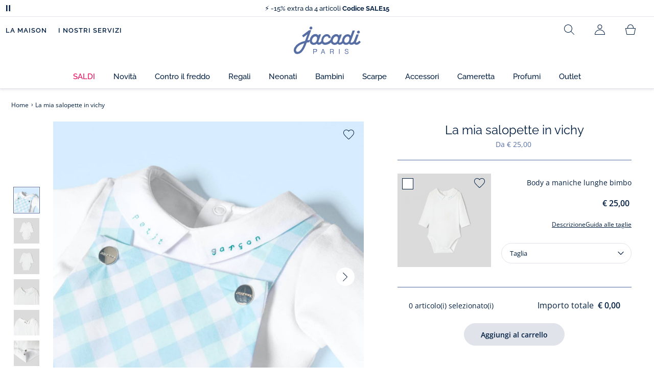

--- FILE ---
content_type: text/html;charset=UTF-8
request_url: https://www.jacadi.it/La-mia-salopette-in-vichy/p/fl-H23-look-coffret-cadeau-naissance-PADDY
body_size: 68842
content:
<!DOCTYPE html>

<html lang="it" data-whatinput="mouse">
<head>
	<title>
		La mia salopette in vichy | Jacadi Paris</title>

	<style type="text/css">
			@charset "UTF-8";:root{--font-primary:"Open Sans",Arial,Helvetica,sans-serif;--font-secondary:"Raleway",Arial,Helvetica,sans-serif;--font-tertiary:"FuturaPT",Arial,Helvetica,sans-serif;--radius:0.125rem;--sticky-top:3.75rem;--gutter-grid:0.6875rem;--jacadi-blue:#576ea5;--navy-blue:#011e41;--light-blue:#f1f5ff;--bg-blue:#eaf5ff;--border:#e1e3eb;--promo-pink:#ff008c;--promo:#e90065;--fid-pink:#d60784;--fid-light-blue:#eaf5ff;--available:#2ab85d;--opera-red:#ea0029;--opera-pink:#f6bbd4;--opera-pink-a11y:#f99fc9;--eiffel-blue:#194f90;--eiffel-pink:#ea3787;--eiffel-pink-a11y:#e31873;--rhesseme:#00536d;--slate-gray-rgb:106,119,142;--slate-gray:#6a778e;--bright-gray:#353a49;--wild-blue:#8798bf;--alabaster:#fafafa;--error:#c82929;--success:#2ab85d;--snow:#fff;--gray-light:#e1e4e8;--black:#000;--mystic:#e1e5ef;--tundora:#4d4d4d;--red-ribbon:#ec0c2d;--opera-blue:#00357d;--opera-pink:#e60778;--athens-gray:#ececed;--lavender-gray:#e1e3eb;--fid:#976f29;--golden:#af8e58;--html-padding:21.875rem;--html-padding-m:15.625rem;--html-padding-l:18.75rem;--html-padding-xs:15.625rem;--gutter:2.5rem;--default:#000;--text:#575757;--applegreen:#82be00;--blue:#1a73e8;--dove-gray:#707070;--gray-1:#505050;--gray-2:#747678;--gray-3:#a0a0a0;--gray-4:#b9b9b9;--gray-5:#d7d7d7;--gray-6:#e1e1e1;--gray-7:#efefef;--gray-8:#f7f7f7;--gray-9:hsla(0,0%,72.9%,0.5);--gray-10:rgba(57,101,159,0.14);--gallery:#ededed;--gray-loyalty:#fafafa;--limegreen:#d2e100;--orange:#e05206;--raspberry:#cd0037;--red:#d52b1e;--persian-red:#c82929;--yellow:#ffb612;--antigua:#82c4ce;--outline-color:#007bff;--parma:#8798bf;--botticelli:#cfd6e6;--facebook:#3b5998;--pinterest:#bd081c;--parma-dark:#5f697a;--pink:#d50b5f;--hollywood:#ec008c;--background-error:#ffe5e5;--background-success:#ecffe5;--zindex-below:-1;--zindex-default:auto;--zindex-above:1;--zindex-absolute:10;--zindex-fixed:100;--zindex-sticky:600;--zindex-overlay:5000;--zindex-popin:6000;--zindex-skyrocket:9999}*,:after,:before{box-sizing:border-box}:after,:before{background-repeat:no-repeat}html{height:100vh;min-height:100vh;overflow-x:hidden;color:var(--navy-blue)}body,html{background-color:#fff}body{margin:0;padding:0;line-height:1.4;font-family:Arial,sans-serif}li,ol,ul{list-style:none}fieldset,footer,header,main,nav,noscript,section{display:block;margin:0;padding:0}a,button{color:inherit}button{padding:0;font-size:inherit}button,fieldset,img,input,select{border:none;background-color:transparent}button,input{font-family:inherit}img{max-width:100%}.hidden{white-space:nowrap;overflow:hidden;padding:0;width:0;height:0;text-indent:-6.25rem;line-height:0;position:absolute;display:inline;z-index:0}.hidden *{all:inherit}svg:not(:root){overflow:hidden}h1,h2,ol,p,ul{margin-top:0;margin-bottom:24px}ul ul{margin-bottom:0}:focus-visible{outline:2px dotted var(--bright-gray);outline-offset:2px}@media (prefers-reduced-motion:reduce){*,:after,:before{animation-delay:-1ms!important;animation-duration:1ms!important;animation-iteration-count:1!important;background-attachment:scroll!important;scroll-behavior:auto!important}}.jac-btn{--btnHeight:44px;font-family:var(--font-primary);font-weight:600;font-size:.875rem;padding:.625rem 1.125rem;border-radius:6.25rem;min-width:9.375rem;min-height:var(--btnHeight);text-decoration:none;text-align:center;display:inline-flex;align-items:center;justify-content:center;white-space:normal;line-height:1.4;-moz-appearance:initial;appearance:auto;-webkit-appearance:initial}.jac-btn:focus-visible{outline:2px dotted var(--bright-gray);outline-offset:2px}.jac-btn.jac-btn-ico svg{fill:currentColor}.jac-btn-primary,.jac-btn-primary-fid,.jac-btn-primary-jacadi-blue{color:#fff;border:.0625rem solid var(--jacadi-blue);background-color:var(--jacadi-blue)}.jac-btn-primary-fid.jac-btn-ico svg,.jac-btn-primary-jacadi-blue.jac-btn-ico svg,.jac-btn-primary.jac-btn-ico svg{fill:#fff}.jac-btn-primary-fid.jac-btn-fake-disabled,.jac-btn-primary-fid:disabled,.jac-btn-primary-jacadi-blue.jac-btn-fake-disabled,.jac-btn-primary-jacadi-blue:disabled,.jac-btn-primary.jac-btn-fake-disabled,.jac-btn-primary:disabled{background-color:var(--border);color:var(--navy-blue);border-color:var(--border)}.jac-btn-primary-fid-pink{color:#fff;border-color:var(--fid-pink);background-color:var(--fid-pink)}.jac-btn-primary-fid-pink.jac-btn-ico svg{fill:#fff}.jac-btn-secondary{color:var(--navy-blue);border:.0625rem solid var(--navy-blue);background-color:#fff}.jac-btn-secondary.jac-btn-fake-disabled,.jac-btn-secondary:disabled{background-color:var(--border);color:var(--navy-blue);border-color:var(--border)}.jac-btn-secondary--jacady-blue{color:var(--jacadi-blue);border-color:var(--jacadi-blue);background-color:#fff}.jac-btn-secondary-opera-blue{color:var(--opera-blue);border-color:var(--opera-blue);background-color:#fff}.jac-btn-tertiary{color:var(--bright-gray);border:1px solid rgba(var(--slate-gray-rgb),.6);background-color:#fff;font-weight:400}.jac-btn-add{--btnHeight:60px;display:flex;padding-left:.625rem;padding-right:.625rem;align-items:center;text-align:left;border:1px dashed var(--jacadi-blue);background-color:var(--light-blue);width:100%;border-radius:8px;font-family:var(--font-secondary);font-weight:500;font-size:1rem}.jac-btn-add .jac-btn-add__icon{width:2rem;height:2rem;border:1px solid var(--jacadi-blue);background-color:#fff;border-radius:2rem;display:flex;align-items:center;justify-content:center;position:relative;margin-right:.625rem;flex-shrink:0}.jac-btn-add .jac-btn-add__icon:after{content:"";display:block;mask:url(/_ui/desktop/assets/img/svg/plus.svg) no-repeat 50% 50%;-webkit-mask:url(/_ui/desktop/assets/img/svg/plus.svg) no-repeat 50% 50%;mask-size:cover;-webkit-mask-size:cover;background-color:var(--jacadi-blue);height:.8125rem;width:.8125rem;position:absolute;left:50%;top:50%;transform:translate(-50%,-50%)}.jac-btn-tag{color:var(--navy-blue);border:1px solid var(--border);background-color:var(--snow);font-size:.875rem;font-weight:600;padding:.25rem 1.25rem;height:2.75rem;min-width:5rem}.jac-btn-18{--btnHeight:18px}.jac-btn-ico img,.jac-btn-ico svg{display:block;width:1.125rem;height:1.125rem}.jac-btn-icon-left{justify-content:space-between}.jac-btn-icon-left .j-icon,.jac-btn-icon-left img,.jac-btn-icon-left svg{margin-right:.5rem}.jac-btn-icon-right{justify-content:space-between}.jac-btn-icon-right .j-icon,.jac-btn-icon-right img,.jac-btn-icon-right svg{margin-left:.5rem}.jac-btn-icon-only{min-width:0;width:var(--btnHeight);height:var(--btnHeight);min-height:0;padding:0}.jac-btn-icon-only .j-icon,.jac-btn-icon-only img{width:auto;max-width:auto}.jac-btn-icon-left:not(.jac-btn-ico),.jac-btn-icon-right:not(.jac-btn-ico){--bntIconSize:24px;position:relative;display:inline-flex;align-items:center;min-width:0}.jac-btn-icon-left:not(.jac-btn-ico):focus-visible,.jac-btn-icon-right:not(.jac-btn-ico):focus-visible{outline:2px dotted var(--bright-gray);outline-offset:2px}.jac-btn-icon-left:not(.jac-btn-ico):after,.jac-btn-icon-left:not(.jac-btn-ico):before,.jac-btn-icon-right:not(.jac-btn-ico):after,.jac-btn-icon-right:not(.jac-btn-ico):before{display:block;width:var(--bntIconSize);height:var(--bntIconSize);background-color:currentColor;-webkit-mask-size:var(--bntIconSize);mask-size:var(--bntIconSize);-webkit-mask-repeat:no-repeat;mask-repeat:no-repeat}.jac-btn-icon-left:not(.jac-btn-ico):before{content:"";margin-right:.625rem}.jac-btn-icon-right:not(.jac-btn-ico):after{content:"";margin-left:.625rem}.jac-btn-icon-16:not(.jac-btn-ico){--bntIconSize:16px}.jac-btn-icon-20:not(.jac-btn-ico){--bntIconSize:20px}.jac-btn-icon-expand-down:after,.jac-btn-icon-expand-down:before{-webkit-mask-image:url(/_ui/desktop/assets/icons/expand-down.svg);mask-image:url(/_ui/desktop/assets/icons/expand-down.svg)}.jac-btn-icon-chevron-down:after,.jac-btn-icon-chevron-down:before{-webkit-mask-image:url(/_ui/desktop/assets/icons/chevron-down.svg);mask-image:url(/_ui/desktop/assets/icons/chevron-down.svg)}.jac-btn-icon-close-tag:after,.jac-btn-icon-close-tag:before{-webkit-mask-image:url(/_ui/desktop/assets/icons/close-tag.svg);mask-image:url(/_ui/desktop/assets/icons/close-tag.svg)}.jac-btn-expand .jac-btn-expand-hide,.jac-btn-expand[aria-expanded=true] .jac-btn-expand-show{display:none}.jac-btn-expand[aria-expanded=true] .jac-btn-expand-hide{display:inline}.jac-btn-expand[aria-expanded=true] .j-icon{transform:rotate(180deg)}.jac-btn-transparent:not(:disabled){background-color:transparent}.jac-btn-full{display:flex;width:100%}.jac-btn-wide{padding-left:2rem;padding-right:2rem}.jac-btn-square{border-radius:0}.jac-btn-borderless{border:none}.jac-btn-combo{font-size:.8125rem;min-height:2.5rem;min-width:8.75rem;border:1px solid var(--lavender-gray);border-radius:1.25rem;padding:.25rem 1.875rem .25rem 1rem;display:inline-flex;align-items:center;justify-content:space-between;width:auto;position:relative}.jac-btn-combo:not(.jac-btn-combo-unique):after{content:"";display:block;mask:url(/_ui/desktop/assets/icons/expand-down.svg) no-repeat 50% 50%;-webkit-mask:url(/_ui/desktop/assets/icons/expand-down.svg) no-repeat 50% 50%;mask-size:cover;-webkit-mask-size:cover;background-color:var(--bright-gray);height:1rem;width:1rem;position:absolute;right:.75rem;top:50%;transform:translateY(-50%)}.jac-btn-combo b{width:2.5rem;text-align:center;font-size:.875rem;font-weight:600;text-transform:uppercase}.jac-btn-combo:focus-visible{outline:2px dotted var(--bright-gray);outline-offset:2px}.jac-btn-combo[aria-expanded=true]:after{transform:translateY(-50%) rotate(180deg)}.jac-btn-combo.jac-btn-combo-unique{padding-right:1rem}.jac-btn-combo.jac-btn-combo-unique b{text-transform:none;display:inline-block;width:auto;flex-grow:1;font-size:.8125rem;font-weight:600}.jac-btn-wizville{width:auto;height:2.375rem;border-radius:.5rem .5rem 0 0;border:1px solid transparent;padding:0 .5rem;display:flex;align-items:center;justify-content:center;box-shadow:0 2px 4px 0 rgba(0,0,0,.2);transform:rotate(-90deg);transform-origin:bottom right;font-size:.875rem;font-weight:600;position:fixed;top:260px;right:-40px;z-index:49;background-color:#fff}@media (max-width:48rem){.jac-btn-wizville{top:160px}}.jac-btn-wizville.active{right:-1px}.jac-btn-wizville:focus,.jac-btn-wizville:hover{background-color:var(--navy-blue);color:#fff}:root{--itemWidth:auto}.jac-input-checkbox{--inputBgColor:var(--navy-blue);--inputBorderColor:var(--navy-blue);--inputWidth:22px;display:flex}.jac-input-checkbox label{font-size:.875rem;color:var(--navy-blue);margin-left:.5625rem}.jac-input-checkbox .jac-checkbox,.jac-input-checkbox input{-moz-appearance:none;-webkit-appearance:none;margin:0;padding:0;appearance:none;width:var(--inputWidth);height:var(--inputWidth);display:block;border:1px solid var(--inputBorderColor);background:var(--snow);position:relative}.jac-input-checkbox .jac-checkbox:after,.jac-input-checkbox input:after{content:"";display:none;background-color:var(--inputBgColor);width:calc(var(--inputWidth) - 10px);height:calc(var(--inputWidth) - 10px);position:absolute;top:50%;left:50%;transform:translate(-50%,-50%)}.jac-input-select{--inputBorderColor:var(--navy-blue)}.jac-input-select option{font-family:var(--font-primary)}.jac-input-select label{display:block;font-size:.875rem;color:var(--navy-blue);margin-bottom:.5625rem;line-height:1.2}.jac-input-select select{font-family:var(--font-primary);-webkit-appearance:none;-moz-appearance:none;background:none;margin:0;appearance:none;padding:.625rem 1rem;width:100%;min-height:2.5rem;border-radius:0;border:1px solid var(--inputBorderColor);font-size:.875rem;color:var(--navy-blue);background:var(--snow);position:relative;background:url(/_ui/desktop/assets/img/svg/select-pointer.svg) no-repeat 50% 50%;background-size:1.125rem auto;background-repeat:no-repeat;background-position:right .6875rem center}.jac-input-field{position:relative}.jac-input-checkbox label,.jac-input-select label{font-size:.875rem;color:var(--navy-blue)!important}.jac-input-checkbox{display:flex}.jac-input-checkbox label{margin-left:.5625rem}.jac-input-checkbox input{margin:0;padding:0;-webkit-appearance:none;-moz-appearance:none;appearance:none;width:1.375rem;height:1.375rem;display:block;border:.0625rem solid var(--navy-blue);border-radius:0;background:var(--snow);position:relative}.jac-input-checkbox input:after{content:"";display:none;background-color:var(--navy-blue);width:50%;height:50%;position:absolute;top:50%;left:50%;transform:translate(-50%,-50%)}.jac-input-select{display:flex;flex-direction:column;width:100%}.jac-input-select select{border:.0625rem solid var(--navy-blue);border-radius:0;font-size:.875rem;background:var(--snow);padding:.625rem 1.625rem;width:100%;color:var(--navy-blue);height:auto;line-height:1.2}.jac-input-select select::-moz-placeholder{color:var(--jacadi-blue);font-style:italic;font-family:inherit}[class*=jac-icon-]{position:relative;--iconSize:24px}[class*=jac-icon-]:after,[class*=jac-icon-]:before{background-color:currentColor;width:var(--iconSize);height:var(--iconSize);-webkit-mask-size:100%;mask-size:100%;display:inline-block;vertical-align:calc(.375em - var(--iconSize)*0.5)}.jac-icon-favoris:after,.jac-icon-favoris:before{-webkit-mask-image:url(/_ui/desktop/assets/icons/favoris.svg);mask-image:url(/_ui/desktop/assets/icons/favoris.svg)}.jac-icon-livraison:after,.jac-icon-livraison:before{-webkit-mask-image:url(/_ui/desktop/assets/icons/livraison.svg);mask-image:url(/_ui/desktop/assets/icons/livraison.svg)}.jac-icon-play:after,.jac-icon-play:before{-webkit-mask-image:url(/_ui/desktop/assets/icons/play.svg);mask-image:url(/_ui/desktop/assets/icons/play.svg)}.jac-icon-pause:after,.jac-icon-pause:before{-webkit-mask-image:url(/_ui/desktop/assets/icons/pause.svg);mask-image:url(/_ui/desktop/assets/icons/pause.svg)}.jac-icon-user:after,.jac-icon-user:before{-webkit-mask-image:url(/_ui/desktop/assets/icons/user.svg);mask-image:url(/_ui/desktop/assets/icons/user.svg)}.jac-icon--left:before{content:""}.jac-icon--20{--iconSize:20px}.jac-icon--24{--iconSize:24px}.jac-icon--28{--iconSize:28px}.jac-link{font-family:var(--font-primary);font-size:.875rem;line-height:1.375rem;font-weight:600;color:var(--navy-blue);text-decoration:underline}.jac-link-hover{text-decoration:none}.c-navInterCategory{height:5rem}.c-navInterCategory.swiper{display:flex;align-items:center}@media (max-width:64rem){.c-navInterCategory{height:3.125rem}}@media (max-width:64rem){.c-navInterCategory.swiper{margin-left:calc(var(--gutter-grid)*-2);margin-right:calc(var(--gutter-grid)*-2)}}.c-navInterCategory__list{padding:0;margin-bottom:0}.c-navInterCategory__list.swiper-wrapper{height:1.625rem}.c-navInterCategory__listItem.swiper-slide{width:auto}.c-navInterCategory__listItem[aria-current=page] .c-navInterCategory__link{font-weight:700;color:var(--jacadi-blue)}.c-navInterCategory__listItem[aria-current=page] .c-navInterCategory__link:before{opacity:1}.c-navInterCategory__link{font-size:.75rem;text-decoration:none;color:var(--navy-blue);font-weight:500;position:relative;padding:2px 4px 6px;margin-bottom:0;font-family:var(--font-secondary)}.c-navInterCategory__link:before{content:"";position:absolute;height:1px;width:100%;left:0;bottom:0;background-color:var(--jacadi-blue);opacity:0}@media (max-width:64rem){.c-navInterCategory__link:before{bottom:.25rem}}.jac-product-list .jac-tuile{height:100%}@keyframes splide-loading{0%{transform:rotate(0)}to{transform:rotate(1turn)}}.splide__track--draggable{-webkit-touch-callout:none}.splide__track--fade>.splide__list{display:block}.splide__track--fade>.splide__list>.splide__slide{left:0;opacity:0;position:absolute;top:0;z-index:0}.splide__track--fade>.splide__list>.splide__slide.is-active{opacity:1;position:relative;z-index:1}.splide--rtl{direction:rtl}.splide__track--ttb>.splide__list{display:block}.splide__container{box-sizing:border-box;position:relative}.splide__list{backface-visibility:hidden;display:flex;height:100%;margin:0!important;padding:0!important}.splide.is-initialized:not(.is-active) .splide__list{display:block}.splide__pagination{align-items:center;display:flex;flex-wrap:wrap;justify-content:center;margin:0}.splide__pagination li{display:inline-block;line-height:1;list-style-type:none;margin:0}.splide__progress__bar{width:0}.splide{position:relative;visibility:hidden}.splide.is-initialized,.splide.is-rendered{visibility:visible}.splide__slide{backface-visibility:hidden;box-sizing:border-box;flex-shrink:0;list-style-type:none!important;margin:0;position:relative}.splide__slide img{vertical-align:bottom}.splide__spinner{animation:splide-loading 1s linear infinite;border:2px solid #999;border-left-color:transparent;border-radius:50%;bottom:0;contain:strict;display:inline-block;height:20px;left:0;margin:auto;position:absolute;right:0;top:0;width:20px}.splide__sr{clip:rect(0 0 0 0);border:0;height:1px;margin:-1px;overflow:hidden;padding:0;position:absolute;width:1px}.splide__toggle.is-active .splide__toggle__play,.splide__toggle__pause{display:none}.splide__toggle.is-active .splide__toggle__pause{display:inline}.splide__track{overflow:hidden;position:relative;z-index:0}.splide__slide--has-video:hover .splide__video__play{opacity:1}.splide__slide__container--has-video{position:relative}.splide__slide__container--has-video:hover .splide__video__play{opacity:1}.splide__video{height:100%;left:0;top:0;width:100%}.splide__video__wrapper{background:#000;height:inherit;width:inherit}.splide__video__wrapper div,.splide__video__wrapper iframe,.splide__video__wrapper video{height:100%;width:100%}.splide__video__play{align-items:center;background:#ccc;border:0;border-radius:50%;display:flex;height:40px;justify-content:center;left:50%;opacity:.7;position:absolute;top:50%;transform:translate(-50%,-50%);width:40px}.splide__video__play:after{border-color:transparent transparent transparent #000;border-style:solid;border-width:9px 0 9px 17px;content:"";display:inline-block;margin-left:4px}.splide__arrows .splide__arrow--next,.splide__arrows .splide__arrow--prev{display:flex;justify-content:center;align-items:center;position:absolute;padding:0;width:2.25rem;height:2.25rem;background:var(--snow);border-radius:50%;z-index:5}.splide__arrows .splide__arrow--next:disabled,.splide__arrows .splide__arrow--prev:disabled{opacity:0}.splide__pagination{width:100%;padding-top:1rem}.splide__pagination .splide__pagination__page{height:.4375rem;width:.4375rem;background:var(--border);padding:0;border-radius:50%;margin:0 .875rem}.splide__pagination .splide__pagination__page.is-active{background:var(--snow);box-shadow:0 0 0 5px var(--jacadi-blue)}.splide__track.clearfix:after{right:-20%}.splide__track.clearfix:after,.splide__track.clearfix:before{content:" ";width:20%;height:100%;top:0;position:absolute;background-color:var(--snow);z-index:1}.splide__track.clearfix:before{left:-20%}.smash-m1{margin:24px}.smash-p05{padding:12px}.smash-deco-roll{text-decoration:none}.j-btnIcon{font-weight:600;font-family:var(--font-primary);position:relative;box-sizing:border-box;display:inline-block;vertical-align:middle;padding:0 .3125rem;border:none;background:none;color:var(--navy-blue);font-size:.75rem;line-height:1;text-decoration:none;text-transform:uppercase;text-align:center;margin:0}@media (max-width:64.0525em){.j-btnIcon-label{display:none}}.j-btnIcon .j-icon{display:block;margin:0 auto .625rem;fill:var(--slate-gray)}.j-btnIcon--scroll-top-arrow .j-icon{width:3.125rem;height:3.125rem}@media (max-width:39.99em){.j-btnIcon--scroll-top-arrow .j-icon{width:1.875rem;height:1.875rem}}.j-btnIcon--scroll-top-arrow .j-btnIcon-label{display:none}.j-scroll-top-arrow{position:fixed;right:1.25rem;bottom:.625rem;z-index:1;display:none}@media (max-width:39.99em){.j-scroll-top-arrow{right:.9375rem;bottom:.625rem}}.j-add-btn--wishlist>span:before{background-image:url(/_ui/desktop/assets/img/svg/favorite-parma.svg)}.j-container{max-width:1300px;margin-left:auto;margin-right:auto}:root{--fullHeaderHeight:174px;--headerWrapperHeight:141px}.js-autocomplete-resultWrapper{display:none}#solr-search-section.jac-search-layer{--searchLayerWidth:1250px;display:none;position:fixed;top:0;left:0;width:100%;height:100vh;z-index:60;overflow-y:auto;background:var(--snow)}#velou-search-section.disabled-jac-search-layer{--searchLayerWidth:1250px;display:none;position:fixed;top:0;left:0;width:100%;height:100vh;z-index:60;overflow-y:auto;background:var(--snow)}#solr-search-section .jac-autocomplete-wrap,#velou-search-section .jac-autocomplete-wrap{position:relative}#solr-search-section .jac-autocomplete-search-wrap,#velou-search-section .jac-autocomplete-search-wrap{background-color:var(--light-blue);min-height:6.25rem;display:flex;align-items:center;justify-content:center;padding:0 2.5rem;margin-bottom:1.875rem}@media (max-width:64rem){#solr-search-section .jac-autocomplete-search-wrap,#velou-search-section .jac-autocomplete-search-wrap{min-height:6.25rem;padding:0 3.75rem 0 1.25rem}}#solr-search-section .jac-autocomplete-label,#velou-search-section .jac-autocomplete-label{position:absolute;left:1.5rem;top:50%;transform:translateY(-50%);height:2.75rem;width:2.75rem;display:flex;align-items:center;justify-content:center}@media (max-width:64rem){#solr-search-section .jac-autocomplete-label,#velou-search-section .jac-autocomplete-label{left:0}}#solr-search-section .jac-autocomplete-search-ico img,#velou-search-section .jac-autocomplete-search-ico img{display:block}#solr-search-section .jac-autocomplete-input-wrap,#velou-search-section .jac-autocomplete-input-wrap{position:relative;max-width:var(--searchLayerWidth);margin-right:auto;margin-left:auto;width:100%;padding-right:calc(var(--gutter-grid)*2);padding-left:calc(var(--gutter-grid)*2)}@media (max-width:64rem){#solr-search-section .jac-autocomplete-input-wrap,#velou-search-section .jac-autocomplete-input-wrap{padding:0}}#solr-search-section .jac-autocomplete-input,#velou-search-section .jac-autocomplete-input{border:1px solid var(--navy-blue);min-height:2.75rem;border-radius:44px;padding:0 1.5rem 0 2.75rem;font-size:1.125rem;width:100%;background-color:#fff;color:var(--navy-blue)}#solr-search-section .jac-autocomplete-input::-moz-placeholder,#velou-search-section .jac-autocomplete-input::-moz-placeholder{color:var(--jacadi-blue);font-family:inherit}#solr-search-section .jac-autocomplete-reset,#velou-search-section .jac-autocomplete-reset{position:absolute;right:3.125rem;top:50%;transform:translateY(-50%);padding:0;min-width:0;flex-shrink:0;text-decoration:underline;font-weight:400;color:var(--jacadi-blue);font-size:.75rem;font-weight:600}@media (max-width:64rem){#solr-search-section .jac-autocomplete-reset,#velou-search-section .jac-autocomplete-reset{right:1.25rem}}#solr-search-section .jac-autocomplete-close,#velou-search-section .jac-autocomplete-close{position:absolute;right:-60px;top:50%;transform:translateY(-50%);padding:0;min-width:0;flex-shrink:0;width:2.75rem;height:2.75rem}@media (max-width:1400px){#solr-search-section .jac-autocomplete-close,#velou-search-section .jac-autocomplete-close{right:-20px}}@media (max-width:64rem){#solr-search-section .jac-autocomplete-close,#velou-search-section .jac-autocomplete-close{right:-50px}}.jac-search-layer__section{max-width:var(--searchLayerWidth);margin-right:auto;margin-left:auto;width:100%;margin-bottom:2.5rem}.js-autocomplete-section{max-width:var(--searchLayerWidth);margin-right:auto;margin-left:auto;padding-right:calc(var(--gutter-grid)*2);padding-left:calc(var(--gutter-grid)*2)}.smash-visually-hidden,.sr-only{position:absolute;width:1px;height:1px;padding:0;margin:-1px;overflow:hidden;clip:rect(0,0,0,0);border:0}button:not([class*=j-]):first-letter{text-transform:uppercase}.jac-btn-full-wrapper{width:100%}.jac-btn.search-cta-checkout{margin-left:1rem}@media screen and (max-width:48rem){.jac-btn.search-cta-checkout{width:100%;margin:.9375rem 0 0}}.jac-filter{margin-bottom:1.25rem;margin-top:1.25rem;display:flex;align-items:center;justify-content:space-between;border-bottom:1px solid var(--navy-blue)}@media screen and (max-width:64rem){.jac-filter{margin-top:0}}.jac-filter .jac-filter-list-title{font-size:.875rem;text-align:center;margin:0 auto;line-height:1.4;font-weight:400;font-family:var(--font-primary)}@media screen and (max-width:48rem){.jac-filter .jac-filter-list-title{font-size:.75rem}}.jac-filter .jac-filter-btn{font-size:1rem;font-family:var(--font-secondary);justify-content:space-between;font-weight:500;min-width:0;padding:1rem 0}.jac-filter .jac-filter-btn.isLoading:after{--bntIconSize:16px;background-color:transparent;-webkit-mask-image:none;mask-image:none;background-image:url(/_ui/desktop/assets/img/jacadi-loader.gif);background-position:50%;background-size:16px auto;background-repeat:no-repeat}@media screen and (max-width:48rem){.jac-filter .jac-btn{font-size:1rem}}.jac-filter-filter{order:-1}@media screen and (max-width:48rem){.jac-filter-filter{order:unset}}.jac-filter-filter .jac-btn{min-width:4.375rem}@media screen and (max-width:64rem){.page-productList .jac-viewport{overflow:hidden}}.jac-product-filter-list{display:flex;flex-direction:row;gap:.875rem;margin:0;padding:0 0 1.25rem;overflow-x:auto;overscroll-behavior-x:contain;-webkit-overflow-scrolling:touch}.jac-product-filter-list::-webkit-scrollbar{width:.25rem;height:.125rem;border-radius:5px}.jac-product-filter-list::-webkit-scrollbar-thumb{background-color:var(--slate-gray);border-radius:5px}.jac-product-filter-list::-webkit-scrollbar-track{background-color:var(--lavender-gray);border-radius:5px}.jac-content-filter{padding:.5rem 0 0;display:none}.jac-content-filter [class*=jac-content-filter-list-grid]{padding:0;gap:1rem;display:flex;flex-wrap:wrap}.jac-content-filter .jac-content-filter-list-grid .jac-btn-filter-value{width:4.375rem}.jac-content-filter .jac-content-filter-list-grid-auto .jac-btn-filter-value{width:auto;padding-left:1.5625rem;padding-right:1.5625rem}.jac-content-filter .jac-product-colors-pellets-list{padding-left:.25rem;padding-right:.25rem;padding-top:.25rem;justify-content:flex-start}.jac-content-filter .jac-btn-filter-value{font-size:1rem;font-weight:600;height:2.75rem;min-width:4.375rem;padding-left:.5rem;padding-right:.5rem;font-weight:400}.jac-content-filter .jac-btn-filter-value:not(:disabled):not(.jac-btn-no-hover){border-color:var(--lavender-gray)}.jac-content-filter-list .jac-filter-label{border-bottom:1px solid var(--gray-light)}.jac-content-filter-list .jac-button-filter{width:100%;justify-content:space-between;padding:1.25rem 0;font-size:1rem;font-family:var(--font-secondary);font-weight:500}@media screen and (max-width:48rem){.jac-content-filter-list .jac-button-filter{font-weight:600}}.jac-filter-sortby-list,.jac-filter-sortby-list li{margin:0;padding:0}.jac-filter-sortby-list .jac-btn{justify-content:flex-start;font-size:1rem;font-weight:400;min-width:0;padding-right:1.875rem;font-family:var(--font-secondary);border-radius:0}.jac-product-card.jac-product-card-border{border-top:.0625rem solid var(--gallery);border-bottom:.0625rem solid var(--gallery);padding:1.0625rem 0}.jac-product-card-figcaption,.jac-product-card-figure{display:flex;justify-content:space-between}.jac-product-card-figcaption{padding-left:.75rem;flex-direction:column;flex-grow:1;align-items:flex-start}.jac-product-main{align-items:flex-start}.jac-product-offset{padding-left:calc(60px + var(--gutter-grid)*3)}@media (max-width:64rem){.jac-product-offset{padding:0}}.jac-product-offset-video{padding-left:calc(rem(60px) + var(--gutter-grid)*3)}@media (max-width:64rem){.jac-product-offset-video{padding:0}}.jac-product-video{margin:3.75rem 0;padding-right:calc(rem(60px) + var(--gutter-grid)*3)}@media (max-width:48rem){.jac-product-video{margin-right:calc(var(--gutter-grid)*-1);margin-left:calc(var(--gutter-grid)*-1);padding-right:unset}}.jac-product-video-wrapper{aspect-ratio:16/9}.jac-product-video-wrapper video{-o-object-fit:cover;object-fit:cover;width:100%}.jac-product-stock-alert{display:flex;justify-content:center;align-items:center;gap:8px;margin-top:10px;margin-bottom:15px}.jac-product-stock-alert:before{content:"";display:block;width:8px;height:8px;border-radius:8px;background-color:var(--available)}.jac-product-stock-alert-info{font-size:.75rem;font-weight:600}.jac-product-carousel{display:flex;align-items:flex-start}@media (max-width:64rem){.jac-product-main .jac-product-carousel{padding-left:0;padding-right:0}}.jac-product-splide-main-wrapper{flex-grow:1;min-width:.625rem;padding:0 calc(var(--gutter-grid)*2)}@media (max-width:48rem){.jac-product-splide-main-wrapper{padding:0;margin-left:calc(var(--gutter-grid)*-1);margin-right:calc(var(--gutter-grid)*-1)}}.jac-product-splide-thumbs-wrapper{flex-grow:0;width:3.75rem;padding:2.1875rem 0;flex-shrink:0;display:flex;align-items:center;align-self:center}@media (max-width:48rem){.jac-product-splide-thumbs-wrapper{display:none}}.jac-product-splide-main{width:100%;height:100%}@media (max-width:48rem){.jac-product-splide-main{height:auto}}.jac-product-splide-main .jac-product-add-btn{position:absolute;right:1rem;top:1rem;z-index:10}.jac-product-splide-main .jac-product-back-btn{display:none}@media (max-width:48rem){.jac-product-splide-main .jac-product-back-btn{display:flex;justify-content:center;align-items:center;position:absolute;left:1rem;top:.625rem;padding:0;width:2.25rem;height:2.25rem;background:var(--snow);border-radius:50%;z-index:10}}.jac-product-splide-main .splide__list,.jac-product-splide-main .splide__track{height:100%}.jac-product-splide-main .splide__arrow--next,.jac-product-splide-main .splide__arrow--prev{top:50%}.jac-product-splide-main .splide__arrow--prev{left:0;transform:translate(50%,-50%)}.jac-product-splide-main .splide__arrow--next{right:0;transform:translate(-50%,-50%)}.jac-product-splide-main .splide__slide{height:100%}.jac-product-splide-main .splide__slide figure{width:100%;height:100%}.jac-product-splide-main .splide__slide figure:not(.jac-video-player) img,.jac-product-splide-main .splide__slide figure video{width:100%;height:100%;-o-object-fit:cover;object-fit:cover}.jac-product-splide-main .splide__slide picture{width:100%;height:100%}.jac-product-splide-main .splide__slide picture:not(.jac-video-player) img{width:100%;height:100%;-o-object-fit:cover;object-fit:cover}.jac-product-splide-main .splide__pagination{padding-left:0}@media (max-width:48rem){.jac-product-splide-main{margin-bottom:1.75rem}}.jac-product-splide-thumbs{width:100%}.jac-product-splide-thumbs .splide__arrow--next,.jac-product-splide-thumbs .splide__arrow--prev{left:50%}.jac-product-splide-thumbs .splide__arrow--prev{top:0;transform:translate(-50%,-100%) rotate(90deg)}.jac-product-splide-thumbs .splide__arrow--next{bottom:0;transform:translate(-50%,100%) rotate(90deg)}.jac-product-splide-thumbs .splide__slide{padding:.25rem}.jac-product-splide-thumbs .splide__slide-video{display:flex;flex-direction:column;align-items:center;font-size:.8125rem}.jac-product-splide-thumbs .splide__slide-video span{margin-top:.25rem}.jac-product-splide-thumbs .splide__slide-video:before{content:"";width:calc(100% - 8px);height:calc(100% - 8px);position:absolute;background:url(/_ui/desktop/assets/img/svg/video-playback-play.svg) no-repeat 50% 50%}.jac-product-splide-thumbs .splide__slide figure{padding:.0625rem}.jac-product-splide-thumbs .splide__slide figure img{width:100%;height:100%;-o-object-fit:cover;object-fit:cover}.jac-product-splide-thumbs .splide__slide.is-active figure{border:.0625rem solid var(--jacadi-blue)}.jac-product-splide-look{margin-top:1.5rem;margin-bottom:1.5rem}@media (max-width:48rem){.jac-product-splide-look{visibility:visible;margin:0 calc(var(--gutter-grid)*-1)}.jac-product-splide-look .splide__list{width:100%;flex-direction:column}.jac-product-splide-look .splide__track{overflow-y:visible}.jac-product-splide-look .splide__arrows{display:none}}.jac-product-splide-look .splide__arrow--next,.jac-product-splide-look .splide__arrow--prev{top:40%}.jac-product-splide-look .splide__arrow--prev{left:0;transform:translate(100%,-100%)}.jac-product-splide-look .splide__arrow--next{right:0;transform:translate(-100%,-100%)}.jac-product-splide-look .jac-product-add-btn{position:absolute;right:1.25rem;top:.75rem;z-index:10}.jac-product-aside{margin-top:1.4375rem 0}.jac-product-info-header,.jac-product-sizes-header{text-align:center}.jac-product-info-header .jac-link,.jac-product-info-header .jac-nav-panel-fig-caption-link,.jac-product-sizes-header .jac-link,.jac-product-sizes-header .jac-nav-panel-fig-caption-link{font-size:.75rem;margin-top:.625rem;font-weight:400}.jac-product-info-sticker{margin:0;display:flex;justify-content:center}.jac-product-info-header .jac-title{margin-bottom:0}.jac-product-info-header .jac-link,.jac-product-info-header .jac-nav-panel-fig-caption-link{margin-top:1.25rem;display:block;text-align:center}.jac-product-colors,.jac-product-price{display:flex;justify-content:center}.jac-product-price{flex-wrap:wrap;align-items:center}.jac-product-price-ecopart{width:100%}.jac-product-price-sticker{display:flex;justify-content:center;width:100%}.jac-product-price-sticker-promo{display:inline-flex;background:var(--error);font-size:.75rem;font-weight:400;color:var(--snow);padding:.125rem 1.375rem;justify-content:center}.jac-product-price-sticker-promo-label{margin-right:.25rem}.jac-product-price-value{font-weight:600;margin-right:.25rem}.jac-product-price-start{font-weight:300;font-size:.875rem;margin-right:.25rem;align-self:center}.jac-product-price-crossed{margin-right:.25rem}.jac-product-price:has(.jac-product-price-crossed) .jac-product-price-value{color:var(--promo)}.jac-product-colors{flex-direction:column;align-items:center;margin:.9375rem 0}.jac-product-colors-header{color:var(--navy-blue);font-family:var(--font-primary);font-size:.8125rem;margin-bottom:.625rem}.jac-product-colors-header p{margin:0}.jac-product-colors-pellets-list{padding:0;display:flex;align-items:center;justify-content:center;flex-wrap:wrap;gap:1.5rem;margin:0 0 .5rem}.jac-product-colors-pellets-list .jac-pellet-color:before{content:"";width:.9375rem;height:.9375rem;display:none;position:absolute;background:url(/_ui/desktop/assets/img/svg/checked-full-white.svg) no-repeat 0 0;z-index:1}.jac-product-colors-pellets-list .jac-pellet-color.active:before{display:block}.jac-product-colors-pellets-list .jac-pellet-color-fig{flex-shrink:0;transform:scale(.9)}.jac-product-sizes{max-width:400px;margin:0 auto}.jac-product-sizes-list{padding:0;margin:.625rem 0;display:grid;justify-content:center;gap:12px;grid-template-columns:repeat(auto-fill,60px);place-items:center}@media (max-width:48rem){.jac-product-sizes-list{margin-left:-15px;margin-right:-15px}}.jac-product-sizes-list.centered{display:flex;flex-wrap:wrap;gap:10px;align-items:center;justify-content:center}.jac-product-sizes-list .jac-combo-option{padding:0}.jac-product-add-list{margin:1rem 0;padding:0;display:flex;justify-content:center}.jac-product-add-btn,.jac-product-add-list-item{display:flex;align-items:center}.jac-product-add-btn{padding:0}.jac-product-add-btn:before{content:"";height:1.5rem;flex-shrink:0;display:block;width:1.5rem;background:url(/_ui/desktop/assets/img/svg/favorite-navy-blue.svg) no-repeat 0 0}.jac-product-add-btn.active:before{background-image:url(/_ui/desktop/assets/img/svg/favorite-active-navy-blue.svg)}.jac-product-shipping-date{font-size:.875rem;font-weight:600;margin:2.5rem 0 0;text-align:center}.jac-product-action{margin:.875rem 0 0}.jac-product-reinsurance{display:flex;justify-content:center;margin:1.125rem 0 0}@media (max-width:48rem){.jac-product-reinsurance{justify-content:start}}.jac-product-reinsurance-list{margin:0;padding:0}.jac-product-reinsurance-list-item{display:flex;margin:.75rem 0;align-items:center}.jac-product-reinsurance-list-item img{width:1.5rem;height:1.5rem;-o-object-fit:contain;object-fit:contain}.jac-product-reinsurance-list-item-gift img{padding:.125rem}.jac-product-tabs{margin:2.5rem 0}.jac-product-tabs-list-count{display:flex;align-items:center;justify-content:center;position:absolute;top:0;left:0;width:1.9375rem;height:1.9375rem;font-weight:600;background-color:var(--slate-gray);color:var(--snow);font-size:.875rem}.jac-product-tabs-carousel.splide{visibility:visible}.jac-product-tabs-carousel.splide.is-initialized:not(.is-active) .splide__list{display:flex}.jac-product-tabs-notice{border:.0625rem solid var(--border);padding:1.25rem 2.5rem;display:flex;justify-content:space-between;align-items:center}@media (max-width:48rem){.jac-product-tabs-notice{flex-direction:column}}.jac-product-tabs-notice-dl,.jac-product-tabs-notice-info{flex-grow:1}.jac-product-tabs-notice-info{display:flex;align-items:center}@media (max-width:48rem){.jac-product-tabs-notice-info{margin-top:.625rem;flex-direction:column}}.jac-product-tabs-notice-info-weight{margin-left:.3125rem}.jac-product-tabs-notice-info img{margin-left:.75rem}.jac-product-tabs-notice-info-ref{display:flex;align-items:center}.jac-product-tabs-notice-margin{margin-top:3.75rem}.jac-product-tabs-dimension .splide__arrow,.jac-product-tabs-specificity .splide__arrow{display:none}@media (max-width:48rem){.jac-product-tabs-dimension .splide__arrow,.jac-product-tabs-specificity .splide__arrow{display:flex}}.jac-product-tabs-dimension .splide__arrow--next,.jac-product-tabs-dimension .splide__arrow--prev,.jac-product-tabs-specificity .splide__arrow--next,.jac-product-tabs-specificity .splide__arrow--prev{top:50%}.jac-product-tabs-dimension .splide__arrow--prev,.jac-product-tabs-specificity .splide__arrow--prev{left:0;transform:translate(50%,-50%)}.jac-product-tabs-dimension .splide__arrow--next,.jac-product-tabs-specificity .splide__arrow--next{right:0;transform:translate(-50%,-50%)}.jac-product-tabs-dimension-list,.jac-product-tabs-specificity-list{padding:0;margin:0;justify-content:left;display:flex}.jac-product-tabs-dimension-list li,.jac-product-tabs-specificity-list li{position:relative;width:33.3%}@media (max-width:48rem){.jac-product-tabs-dimension-list li,.jac-product-tabs-specificity-list li{width:100%}}.jac-product-tabs-dimension-list li figure,.jac-product-tabs-specificity-list li figure{text-align:left;width:75%;position:relative}@media (max-width:48rem){.jac-product-tabs-dimension-list li figure,.jac-product-tabs-specificity-list li figure{width:100%}}.jac-product-tabs-dimension-list li figure img,.jac-product-tabs-specificity-list li figure img{width:100%;height:auto;-o-object-fit:contain;object-fit:contain}.jac-product-tabs-specificity-list li figure{text-align:center}.jac-product-tabs-innovation{display:flex;justify-content:space-between}@media (max-width:48rem){.jac-product-tabs-innovation{flex-direction:column}}.jac-product-tabs-innovation-text{padding-right:8.125rem}@media (max-width:48rem){.jac-product-tabs-innovation-text{padding-right:0}}.jac-product-tabs-innovation-img{width:25rem;flex-shrink:0}@media (max-width:48rem){.jac-product-tabs-innovation-img{width:auto;max-width:25rem;margin:0 auto}}.jac-product-tabs-innovation-img img{width:100%;-o-object-fit:contain;object-fit:contain}.jac-product-tabs-description{padding-right:8.125rem}@media (max-width:48rem){.jac-product-tabs-description{padding-right:0}}.jac-product-tabs-composition{padding-left:1.875rem;border-left:.0625rem solid rgba(var(--slate-gray-rgb),.2)}@media (max-width:48rem){.jac-product-tabs-composition{padding-left:0;border-left:0}}.jac-product-tabs-composition-part{margin-bottom:1rem}.jac-product-tabs-composition-part p{margin-bottom:0}.jac-product-tabs-composition-recyclable{display:flex;margin:.75rem 0;align-items:center}.jac-product-tabs-care-list{margin:.6875rem 0;padding:0}.jac-product-tabs-care-list-item{display:flex;align-items:center;font-size:.875rem;margin:.625rem 0}.jac-product-tabs-care-list-item svg{fill:var(--slate-gray)}.jac-product-tabs-care-list-item-label{margin-left:1rem}.jac-product-tabs-rhesseme-list{margin:.6875rem 0 2.0625rem;padding:0}.jac-product-tabs-rhesseme-list-item{display:flex;align-items:center;font-size:.875rem;margin:1rem 0;font-weight:600}.jac-product-tabs-rhesseme-list-item svg{fill:var(--slate-gray)}.jac-product-tabs-rhesseme-list-item-label{margin-left:1rem}.jac-product-lookbook{margin:3.75rem 0}@media (max-width:48rem){.jac-product-lookbook{margin:1rem calc(var(--gutter-grid)*-1)}}.jac-product-lookbook-fig{display:grid;grid-template-columns:1fr 2fr;grid-column-gap:0;grid-row-gap:0}@media (max-width:48rem){.jac-product-lookbook-fig{grid-template-columns:1fr}}.jac-product-lookbook-pic{grid-row-start:1;grid-row-end:3;display:flex;align-items:center;justify-content:center}@media (max-width:48rem){.jac-product-lookbook-pic{grid-row-start:2;grid-row-end:2}}.jac-product-lookbook-pic img{width:100%;display:block;-o-object-fit:cover;object-fit:cover}.jac-product-lookbook-caption{align-self:end;padding:3.125rem 3.125rem 0;text-align:center;display:flex;flex-direction:column}@media (max-width:48rem){.jac-product-lookbook-caption{width:100%;padding:1.5625rem;height:100%;display:flex;flex-direction:column;justify-content:space-between}}.jac-product-lookbook-caption .jac-title{margin:1rem 0 2rem}@media (max-width:48rem){.jac-product-lookbook-caption .jac-title{margin-bottom:0}}.jac-product-lookbook-action{padding:0 3.125rem 3.125rem;align-self:start;display:flex;justify-content:center}@media (max-width:48rem){.jac-product-lookbook-action{padding:1.5625rem}}.jac-product-lookbook-theme-label{color:var(--pink);display:block}.jac-product-look-carousel{padding-top:3.75rem;position:relative;z-index:2}@media (max-width:48rem){.jac-product-look-carousel{margin:0;padding-top:1.25rem;padding-bottom:1.25rem}}.jac-product-look-carousel-item-number{color:var(--jacadi-blue);margin:0}.jac-product-look-item{position:relative;width:18.125rem;padding:0 calc(var(--gutter-grid)) 4.375rem calc(var(--gutter-grid))}@media (max-width:48rem){.jac-product-look-item{width:100%;margin-bottom:1.25rem;padding-bottom:1.25rem}}.jac-product-look-item img:not(.j-icon){width:100%;height:auto;-o-object-fit:cover;object-fit:cover}.jac-product-look-item-popin{display:none}.jac-product-look-item-main{width:26.875rem;padding-inline:calc(var(--gutter-grid)*2)}@media (max-width:48rem){.jac-product-look-item-main{width:100%}}.jac-product-look-item-fig-img{position:relative}@media (max-width:48rem){.jac-product-look-item-fig{display:flex;flex-direction:column}}.jac-product-look-item-fig-caption{display:flex;flex-direction:column;align-items:flex-end;margin:.875rem 0}@media (max-width:48rem){.jac-product-look-item-fig-caption{flex-grow:1;text-align:right}}.jac-product-look-aside{position:sticky;top:var(--headerStickyHeight);z-index:20}#first-tablist{display:none}@media (max-width:48rem){#first-tablist{display:flex}}.j-add-btn--wishlist .sr-only{border:0;clip:rect(1px,1px,1px,1px);-webkit-clip-path:inset(50%);clip-path:inset(50%);height:1px;margin:-1px;overflow:hidden;padding:0;position:absolute;width:1px;white-space:nowrap}.jac-combo-option{padding:.3125rem}.jac-combo-option.option-current{outline:.0625rem dotted var(--bright-gray);background-color:var(--bright-gray)}.jac-product-wishlist-list{display:grid;grid-template-columns:repeat(3,1fr);grid-gap:calc(var(--gutter-grid)*2);grid-auto-rows:1fr;padding:0;margin:2.5rem 0}@media screen and (max-width:48rem){.jac-product-wishlist-list{grid-template-columns:repeat(2,1fr);grid-gap:var(--gutter-grid);grid-auto-rows:auto}}.jac-product-wishlist-item{position:relative}.jac-product-wishlist-remove{position:absolute;right:.75rem;top:.75rem;width:.875rem;height:.875rem;z-index:4}.jac-product-wishlist-remove svg{width:100%;height:100%}.jac-product-birthlist-like{position:absolute;top:.3125rem;left:.625rem;padding-left:0}.jac-product-birthlist-like:before{display:inline-block;vertical-align:top;width:20px;height:20px;background-position:50% 50%;content:"";background-image:url(/_ui/desktop/assets/img/svg/favorite-parma.svg)}.jac-product-birthlist-like-active:before,.jac-product-birthlist-like:focus:before,.jac-product-birthlist-like:hover:before{background-image:url(/_ui/desktop/assets/img/svg/favorite-active-red.svg)}.jac-product-birthlist-like-count{display:inline-block;vertical-align:top;padding-left:.125rem;font-weight:300;font-family:var(--font-primary);position:relative;color:var(--gray-3);font-size:1.125rem;line-height:1}.jac-product-birthlist-remove{position:absolute;right:.75rem;top:.75rem;width:.875rem;height:.875rem;z-index:4}.jac-product-birthlist-remove svg{width:100%;height:100%}.jac-modal{background-color:rgba(243,244,248,.7);position:fixed;height:100%;width:100%;display:flex;justify-content:center;align-items:center;left:0;top:0;z-index:var(--zindex-popin);padding:4.5rem 2.5rem;opacity:0;visibility:hidden}@media screen and (max-width:48rem){.jac-modal{padding:2rem}}.jac-modal-container{position:relative;overflow:auto;display:flex;flex-direction:column;background-color:var(--snow);padding:2.125rem 1.8125rem;max-width:49.375rem;width:100%;max-height:100%;opacity:0;transform:translateY(25%);overscroll-behavior:contain}.jac-modal-content{flex-grow:1;margin:1rem 0}.jac-modal-close{background-image:url(/_ui/desktop/assets/img/svg/modal-close.svg);right:0;width:1.25rem;height:1.25rem}.jac-modal-close{background-repeat:no-repeat;background-position:50%;position:absolute;top:0;padding:0;margin:1.25rem}.jac-modal-title{margin-top:.625rem}.jac-modal-header{display:flex;flex-direction:column}.jac-modal-footer{display:flex;justify-content:center}.jac-modal-panel{justify-content:flex-end;padding:0}.jac-modal-panel .jac-modal-container{height:100%;max-width:49.375rem;transform:translate(50%);padding:2.5rem 3rem 3.125rem;box-shadow:0 .25rem .5rem 0 var(--gray-9)}@media (max-width:48rem){.jac-modal-panel .jac-modal-container{padding:2rem;max-width:100%}}.jac-modal-loader{position:absolute;top:0;left:0;width:100%;height:100%;background-color:hsla(0,0%,100%,.6);z-index:var(--zindex-absolute);align-items:center;justify-content:center;display:none}.jac-modal-filter .jac-modal-container{padding:0;max-width:40.625rem}.jac-modal-filter .jac-modal-content{overscroll-behavior:contain;overflow-y:auto}.jac-modal-filter .jac-modal-header{padding:1rem 3.75rem;position:relative;min-height:4.375rem;background-color:#fff;display:flex;align-items:center;justify-content:center;z-index:var(--zindex-above);position:sticky}.jac-modal-filter .jac-modal-header .jac-modal-close{top:50%;transform:translateY(-50%);margin:0;right:1.5rem}.jac-modal-filter .jac-modal-title{font-size:1.5rem;font-family:var(--font-secondary);font-weight:500;text-align:center;margin:0}.jac-modal-filter .jac-modal-content{margin:0;padding-left:3.75rem;padding-right:3.75rem;padding-bottom:2.5rem}@media screen and (max-width:600px){.jac-modal-filter .jac-modal-content{padding-left:1.25rem;padding-right:1.25rem}}.jac-modal-filter .jac-modal-footer{position:sticky;bottom:-1px;background-color:#fff;padding:1.5rem;flex-direction:column;align-items:center;gap:1.25rem;border-top:1px solid var(--lavender-gray)}.jac-modal-filter .jac-modal-footer form{width:100%;text-align:center}.jac-modal-filter .jac-modal-footer .jac-btn{max-width:20.9375rem;width:100%}@media screen and (max-width:48rem){.jac-modal-filter .jac-modal-footer .jac-btn{font-size:.875rem}}body:not(.jac-evol){font-family:var(--font-primary)}.jac-breadcrumb{display:flex;align-items:center;padding:0;margin:1.5rem 0}@media screen and (max-width:48rem){.jac-breadcrumb{display:none}}@media screen and (max-width:64rem){.page-productList .jac-breadcrumb{display:none}}.jac-breadcrumb-last{font-weight:400}.jac-breadcrumb li{font-size:.75rem;margin-left:.3125rem;font-weight:300}.jac-breadcrumb li:first-child{margin-left:0}.jac-breadcrumb li:not(:first-child){position:relative;padding-left:8px}.jac-breadcrumb li .icon{position:absolute;top:45%;transform:translateY(-50%);left:0}.jac-breadcrumb li .icon:before{content:"›"}.jac-breadcrumb li a{color:inherit}main{position:relative;padding-bottom:var(--gutter)}.jac-product-list{display:grid;grid-template-columns:repeat(3,1fr);grid-gap:calc(var(--gutter-grid)*2);grid-auto-rows:500px;padding:0;margin-top:2.5rem}@media screen and (max-width:48rem){.jac-product-list{grid-template-columns:repeat(2,1fr);grid-gap:var(--gutter-grid);grid-auto-rows:auto}}.jac-product-list-item{position:relative;overflow:hidden}.jac-product-list-item:has(.jac-tuile){overflow:unset}.jac-product-list-item .j-add-btn--wishlist{position:absolute;left:.9375rem;top:.9375rem;z-index:5}.jac-product-list-item-name{white-space:nowrap;overflow:hidden;text-overflow:ellipsis;display:block}.jac-product-list-item-price{display:block}.jac-product-list-item-layer{display:none}.jac-product-list-item-img{z-index:1;position:relative}@media (max-width:48rem){.jac-product-list-item-img{padding-top:100%}}.jac-product-list-item-fig{height:100%;display:flex;flex-direction:column}.jac-product-list-item-fig-link{height:100%;display:block;flex-grow:1;margin-bottom:3.125rem}@media (max-width:48rem){.jac-product-list-item-fig-link{margin-bottom:0}}.jac-product-list-item-fig img{width:100%;z-index:3;-o-object-fit:cover;object-fit:cover;height:100%}.jac-product-list-item-caption{text-align:right;padding:.8125rem 0;width:100%;position:absolute;left:0;bottom:0;background:var(--snow);z-index:1;transform:translateY(30%);height:4.8rem}.jac-product-list-item-caption a{display:block}@media screen and (max-width:48rem){.jac-product-list-item-caption{height:auto;position:relative;padding:.8125rem .375rem;transform:translateY(0)}}.jac-product-list-item-caption .jac-product-price{justify-content:flex-end;align-items:center}@media screen and (max-width:48rem){.jac-product-list-item-caption .jac-product-price{font-size:.875rem}}.jac-product-list-item-caption a{text-decoration:none}.jac-product-list-item-sizes{padding:0;display:flex;flex-wrap:wrap}.jac-product-list-item-sizes .jac-pellet-size{margin:.3125rem .3125rem 0 0}.jac-product-list-item-addtocart{overflow:visible;min-width:0}.jac-product-list-item-addtocart .jac-product-list-item-fig-link{margin-bottom:0}.jac-product-list-item-addtocart .jac-product-list-item-fig{display:block;height:auto}.jac-product-list-item-addtocart .jac-product-list-item-caption{text-align:right;padding:0 0 10px;width:auto;position:relative;left:auto;bottom:auto;z-index:1;transform:none;height:auto}.jac-product-list-item-addtocart .jac-product-list-item-name{font-weight:400}.jac-product-list-item-addtocart .jac-product-price:has(.jac-product-price-sticker){align-items:center}.jac-product-list-item-addtocart .jac-product-price-sticker{width:auto}.jac-product-list-item-addtocart .jac-product-price-sticker img{max-width:100%;width:auto}.jac-product-list-item-addtocart .jac-product-price-crossed,.jac-product-list-item-addtocart .jac-product-price-value{font-size:.875rem}.jac-product-list-item-addtocart .jac-combo-unique .jac-combo-input,.jac-product-list-item-addtocart .jac-combo.js-combo{width:100%}.jac-product-list-item-addtocart .jac-combo.js-combo .jac-combo-input{display:flex;width:100%;margin-left:auto;margin-right:auto}.jac-product-list-item-addtocart .jac-combo.js-combo .jac-combo-menu{top:auto;bottom:100%;height:300px;width:100%;padding:10px}.noscript-warning{text-align:center;font-size:.875rem;position:relative;z-index:2;margin-bottom:0;padding:.5rem 0;background-color:var(--snow)}.jac-focus-visible{position:absolute;top:-100%;z-index:1000;padding:6px}@media (max-width:64rem){.jac-nav-open{overflow:hidden}}.jac-section-ad{position:relative;z-index:1;background:var(--snow);border-bottom:1px solid rgba(var(--slate-gray-rgb),.2)}.jac-section-ad-splide{height:1rem}.jac-section-ad-splide,.jac-section-ad .splide__track{width:100%;display:flex;justify-content:center}.jac-section-ad-splide .splide__slide,.jac-section-ad .splide__track .splide__slide{text-align:center;overflow:hidden}.jac-section-ad-wrap{display:flex;justify-content:center;padding:.5rem 32px}.jac-section-ad-link{font-family:var(--font-secondary);font-weight:500;text-decoration:none;font-size:.8125rem;display:block}.jac-section-ad .j-container{position:relative}.jac-section-ad .jac-section-ad__action{position:absolute;z-index:9;left:0;top:50%;transform:translateY(-50%)}.jac-section-ad .jac-section-ad__button{width:32px;height:32px;display:flex;align-items:center;justify-content:center}.jac-section-ad .jac-section-ad__button.hidden{display:none}.jac-sticky-header{width:100%;top:0;z-index:50;background:var(--snow)}.jac-no-immersive-mode .jac-sticky-header{position:sticky}.jac-header{position:relative;display:flex;width:100%;padding:1.125rem var(--gutter-grid);margin:0 auto 1.375rem;padding-bottom:0;justify-content:center}@media (max-width:64rem){.jac-header{margin-bottom:0;justify-content:space-between;border-bottom:1px solid rgba(var(--slate-gray-rgb),.2);padding-top:.25rem;padding-bottom:.25rem;min-height:3.125rem}}.jac-header .jac-header-account-func-list-item-loggout,.jac-header .jac-header-tools-account-logged-in{display:none}.jac-header-cart-number{position:absolute;top:10px;left:36px;font-size:.8125rem;font-weight:600}@media (max-width:64rem){.jac-header-cart-number{top:0;left:26px}}.jac-header-mobile-cta{display:none}@media (max-width:64rem){.jac-header-mobile-cta{display:flex;align-items:center}}.jac-header-mobile-cta .jac-header-tools-search,.jac-header-nav-toggle{width:1.75rem;height:1.75rem}.jac-header-nav-toggle{position:relative;padding:0;display:none;margin-right:1.875rem}@media (max-width:64rem){.jac-header-nav-toggle{display:block}}.jac-header-nav-toggle.active .jac-header-nav-toggle-burger,.jac-header-nav-toggle .jac-header-nav-toggle-close{display:none}.jac-header-nav-toggle.active .jac-header-nav-toggle-close{display:block}.jac-header-account-name{font-size:.875rem;margin-bottom:2.5rem;display:none}.jac-header-account-firstname{margin-left:.25rem}.jac-header-account-tooltip{position:absolute;right:0;top:50px;bottom:auto;left:auto;width:23.4375rem;background-color:var(--snow);border:1px solid rgba(var(--slate-gray-rgb),.2);padding:2.0625rem 2.0625rem .9375rem;z-index:40;display:none}@media (max-width:64rem){.jac-header-account-tooltip{width:100vw;max-height:calc(100vh - 82px);left:0;right:0;top:100%;overflow-y:auto;overscroll-behavior:contain;box-shadow:0 4px 4px 0 rgba(225,227,235,.7)}}.jac-header-account-tooltip-list{padding:0;margin:0}.jac-header-account-tooltip-list-item-link{display:flex;align-items:center;font-size:.875rem;font-family:var(--font-secondary);text-decoration:none;padding-bottom:.9375rem;margin-bottom:.9375rem;border-bottom:1px solid var(--border)}.jac-header-account-tooltip-list-item-link img{margin-right:1.5rem;height:auto}.jac-header-account-tooltip-list-item-link [class*=jac-icon-]{margin-right:1.5rem}.jac-header-account-func-list{padding:0;margin:2.5rem 0 0;display:flex;flex-direction:column;align-items:center;justify-content:center}.jac-header-account-func-list-item{margin-bottom:1.25rem;max-width:220px;width:100%;text-align:center}.jac-header-account-func-list .jac-link{font-weight:400}.jac-header-account-func-list .jac-btn{max-width:220px;width:100%}.jac-header-tools{position:absolute;right:1rem;top:0;bottom:0}@media (max-width:64rem){.jac-header-tools{position:unset}}.jac-header-tools-list{margin:0;padding:0;height:100%;display:flex;align-items:flex-start}@media (max-width:64rem){.jac-header-tools-list{padding-top:0;align-items:center}}.jac-header-tools-list-item{position:relative;padding:0 .3125rem;height:100%}.jac-header-tools-list-item svg{flex-shrink:0}@media (max-width:64rem){.jac-header-tools-list-item.jac-header-account{padding-right:1.875rem}}@media (max-width:64rem){.jac-header-tools-list-item{padding:0 1rem 0 0;height:auto;position:unset}.jac-header-tools-list-item.jac-header-account{margin-left:0}.jac-header-tools-list-item.jac-header-search{display:none}}.jac-header-tools-cta{position:relative;padding:0;display:flex;align-items:center;justify-content:center;text-decoration:none;width:3.125rem;height:3.125rem}@media (max-width:64rem){.jac-header-tools-cta{width:1.75rem;height:1.75rem}}.jac-header-tools-cta svg{fill:var(--navy-blue)}@media (max-width:64rem){.jac-header-logo{display:flex;justify-content:center;flex-grow:1}}@media (max-width:64rem) and (max-width:64rem){.jac-header-logo{align-items:center}}.jac-header-logo-link{display:block;height:3.4375rem;width:8.3125rem}@media (max-width:64rem){.jac-header-logo-link{height:1.875rem;width:4.375rem}}.jac-header-links{display:flex;position:absolute;left:0}@media (max-width:64rem){.jac-header-links{display:none;position:relative}}.jac-header-links .jac-header-link{font-size:.8125rem;font-family:var(--font-secondary);text-transform:uppercase;margin:0 var(--gutter-grid);letter-spacing:1px;text-decoration:none;font-weight:600}.jac-pre-header .jac-section-ad-splide .splide__track .splide__slide{overflow:visible}.jac-header-checkout{background-color:var(--snow);box-shadow:0 2px 4px 0 hsla(0,0%,83.1%,.5);position:sticky;padding:0;top:0;z-index:50}.jac-header-checkout-banner{position:relative;height:3.125rem;line-height:3.125rem;display:none;align-items:center;justify-content:space-between;flex-wrap:nowrap;padding-top:.3125rem;color:var(--snow)}.jac-header-checkout-banner-link{white-space:nowrap;overflow:hidden;color:transparent}.jac-header-checkout-banner-link:first-child{background-image:url(/_ui/desktop/assets/img/svg/arrow-left-parma.svg);background-position:0;background-size:1.5625rem 3.125rem;display:inline-block;position:absolute;top:0;bottom:0;width:1.5625rem}.jac-header-checkout-banner-link:last-child{background-image:url(/_ui/desktop/assets/img/svg/jacadi-tiny.svg);background-position:50%;background-repeat:no-repeat;background-size:contain;display:inline-block;position:absolute;left:50%;top:.25rem;bottom:.5rem;width:12.5rem;transform:translateX(-50%)}.jac-nav{position:relative;display:flex;justify-content:center;border-bottom:1px solid var(--border)}@media (max-width:64rem){.jac-nav{flex-direction:column;border-bottom:none}}@media (max-width:64rem){.jac-nav-section{position:fixed;top:var(--fullHeaderHeight);bottom:0;z-index:50;width:100%;overflow:auto;background-color:var(--snow);display:none}.jac-nav-section.active{display:block}}.jac-nav .jac-header-links{display:none}@media (max-width:64rem){.jac-nav .jac-header-links{display:block;width:100%}.jac-nav .jac-header-links:before{content:"";width:100%;height:6px;display:block;background:var(--light-blue)}.jac-nav .jac-header-links ul{margin:0;padding:0}.jac-nav .jac-header-links .jac-header-link{margin:0}}.jac-nav .j-container{width:100%}.jac-nav-list{display:flex;align-items:flex-end;margin:0;flex-wrap:wrap;padding:0;justify-content:center}@media (max-width:64rem){.jac-nav-list{align-items:flex-start;flex-direction:column}}.jac-nav-list-item{text-align:center}@media (max-width:64rem){.jac-nav-list-item{width:100%;text-align:left;position:relative;padding:0;border-bottom:0}}.jac-nav-list-item:first-child .jac-nav-list-item-link-label{border-top:none}.jac-nav-list-item-special{align-self:center}.jac-nav-list-item-special .jac-nav-list-item-link{padding-left:1.875rem;margin-left:.75rem}.jac-nav-list-item-special .jac-nav-list-item-link:after{content:"";display:block;height:28px;position:absolute;top:50%;left:0;transform:translateY(-50%);bottom:0;width:1px;background-color:var(--border)}@media (max-width:64rem){.jac-nav-list-item-special .jac-nav-list-item-link:after{display:none}}@media (max-width:64rem){.jac-nav-list-item-special .jac-nav-list-item-link{padding:0 1rem;margin-left:0}}@media (max-width:64rem){.jac-nav-list-item-has-sub .jac-nav-list-item-link:after{display:block;position:absolute;right:1rem;top:50%;left:auto;content:"";background:url(/_ui/desktop/assets/img/svg/next-bright-gray.svg) no-repeat 50% 50%;height:1.125rem;width:.5625rem;transform:translate(-50%,-50%)}}.jac-nav-list-item-link{width:100%;background-color:transparent;font-size:.9375rem;font-family:var(--font-secondary);color:var(--navy-blue);font-weight:500;padding:.9375rem 1.125rem;text-align:left;text-decoration:none;display:block;position:relative;line-height:1}.jac-nav-list-item-link:before{height:2px;position:absolute;content:"";width:100%;left:0;z-index:40;bottom:-1px;background-color:var(--jacadi-blue);transform:scaleX(0)}@media (max-width:64rem){.jac-nav-list-item-link:before{display:none}}@media (max-width:64rem){.jac-nav-list-item-link{font-size:1rem;font-weight:400;padding:0 1rem}.jac-nav-list-item-link-label{padding:1.0625rem 0;border-top:1px solid var(--border);width:100%;display:block}}.jac-nav-panel{position:absolute;left:0;top:100%;width:100%;z-index:35;background-color:var(--snow);border-top:1px solid var(--border);visibility:hidden;justify-content:center;padding:2.5rem 0 1.875rem;height:75vh;max-height:44rem;overflow:auto}@media (max-width:64rem){.jac-nav-panel{position:relative;padding:0;border-top:none;height:auto;display:none}}@media (max-width:64rem){.jac-nav-panel-header{padding:0 1rem;position:relative}.jac-nav-panel-header:after{display:block;position:absolute;right:1rem;top:50%;content:"";background:url(/_ui/desktop/assets/img/svg/next-bright-gray.svg) no-repeat 50% 50%;height:1.125rem;width:.5625rem;transform:translate(-50%,-50%)}}.jac-nav-panel-header-main{margin-bottom:2.3125rem}@media (max-width:64rem){.jac-nav-panel-header-main{margin-bottom:0}}.jac-nav-panel-header-group{margin-bottom:.9375rem}.jac-nav-panel-header-group-main-title{font-size:1.625rem;font-family:var(--font-secondary);font-weight:400}@media (max-width:64rem){.jac-nav-panel-header-group{display:flex;align-items:center;border-top:1px solid var(--border);padding:1.0625rem 0;margin:0}}.jac-nav-panel-header-link{color:var(--navy-blue)}.jac-nav-panel-content{width:100%}.jac-nav-panel-content-wrap{margin-bottom:40px}@media (max-width:64rem){.jac-nav-panel-content-wrap{display:none;margin:0}}.jac-nav-panel-close{background-color:transparent}.jac-nav-panel-wrap{display:flex;position:relative;align-items:flex-start;justify-content:center}@media (max-width:64rem){.jac-nav-panel-wrap{flex-direction:column}}.jac-nav-panel-wrap-close{padding:0 1rem;position:absolute;top:0;right:0}@media (max-width:64rem){.jac-nav-panel-wrap-close{display:none}}.jac-nav-panel-col{text-align:left;padding:0 2.1875rem;border-right:1px solid var(--light-blue);flex-basis:320px}.jac-nav-panel-col:last-of-type{border-right:none;padding-right:0}@media (max-width:64rem){.jac-nav-panel-col{padding:0;width:100%;flex-basis:auto}}.jac-nav-panel-list{margin:.9375rem 0;padding:0 0 0 .8125rem}@media (max-width:64rem){.jac-nav-panel-list{margin:0;padding-left:0}}@media (max-width:64rem){.jac-nav-panel-list-item:first-child .jac-nav-panel-list-item-link-label{border:none}}.jac-nav-panel-list-item-link{font-weight:400;text-decoration:none;font-size:.875rem;color:var(--navy-blue);display:block;margin-bottom:.375rem}@media (max-width:64rem){.jac-nav-panel-list-item-link{font-size:1rem;font-family:var(--font-secondary);padding:0 1rem;margin-bottom:0}.jac-nav-panel-list-item-link-label{display:block;padding:1.0625rem 0;border-top:1px solid var(--border)}}.jac-nav-panel-list-item-link-arrow{display:flex;align-items:center;margin:1.875rem 0}.jac-nav-panel-list-item-link-arrow:before{content:"";width:8px;height:9px;background:url(/_ui/desktop/assets/img/svg/locator-arrow-highlight.svg) no-repeat 0;background-size:contain;margin-right:.3125rem}@media (max-width:64rem){.jac-nav-panel-list-item-link-arrow{display:block;margin:0}}@media (max-width:64rem){.jac-nav-panel-list-item-link-arrow:before{display:none}}.jac-nav-panel-footer-link{font-size:.875rem;text-decoration:underline;display:block;margin-top:1.5rem}@media (max-width:64rem){.jac-nav-panel-footer-link{padding:0 1rem;margin-top:0;font-size:1rem;font-family:var(--font-secondary);text-decoration:none}}.jac-nav-panel-footer-link-label{display:block}@media (max-width:64rem){.jac-nav-panel-footer-link-label{padding:1.0625rem 0;border-top:1px solid var(--border)}}.jac-nav-panel-title{margin:0}.jac-nav-panel-title a{text-decoration:none}@media (max-width:64rem){.jac-nav-panel-title.jac-title{font-size:1rem}}.jac-nav-panel-title-sub{font-size:.9375rem;color:var(--jacadi-blue);line-height:1;font-weight:300}@media (max-width:64rem){.jac-nav-panel-title-sub{font-size:.75rem;margin-left:.625rem}}.jac-nav-panel-fig{text-align:left;padding-bottom:3.125rem;max-width:15rem}.jac-nav-panel-fig:last-of-type{padding-bottom:0}.jac-nav-panel-fig-img{-o-object-fit:contain;object-fit:contain;width:100%;height:100%}.jac-nav-panel-special{align-items:center;display:flex;width:100%;justify-content:center}.jac-nav-panel-special-wrap{margin:0 auto}@media (max-width:64rem){.jac-nav-panel-special-wrap{padding:0}}.jac-nav-panel-special-content,.jac-nav-panel-special-footer,.jac-nav-panel-special-header{margin-bottom:2rem;padding-left:2.25rem}.jac-nav-panel-special-footer{display:flex;flex-direction:column}@media (max-width:64rem){.jac-nav-panel-special-content,.jac-nav-panel-special-footer,.jac-nav-panel-special-header{margin:0;padding-left:0}.jac-nav-panel-special-content,.jac-nav-panel-special-header{display:none}.jac-nav-panel-special-footer{text-align:left}}.jac-nav-panel-special .jac-nav-panel-fig{max-width:100%}.jac-nav-panel-special .jac-nav-panel-col{border:0;flex-grow:1;flex-shrink:0}@media (max-width:64rem){.jac-nav-panel-special .jac-nav-panel-col{max-width:inherit}}.jac-nav-panel-special .jac-nav-panel-col header{padding:0 0 1.25rem 2.25rem;margin:0 auto}@media (max-width:64rem){.jac-nav-panel-special .jac-nav-panel-col header{display:none;padding:0}}.jac-nav-panel-special .jac-nav-panel-content{padding:0 1.25rem;margin:0 auto}@media (max-width:64rem){.jac-nav-panel-special .jac-nav-panel-content{padding:0}}@media (max-width:64rem){.jac-nav-panel-special .jac-nav-panel-list-item{display:block}}.jac-nav-panel-special .jac-nav-panel-list-item-link{font-size:.875rem;font-family:var(--font-primary);font-weight:400;display:inline-block;margin:0 .3125rem}@media (max-width:64rem){.jac-nav-panel-special .jac-nav-panel-list-item-link{display:block;margin:0;font-size:1rem;padding:0 1rem;font-family:var(--font-secondary)}}.jac-nav-panel-special .jac-nav-panel-list-item-link.jac-btn{font-weight:600;margin:.9375rem .3125rem}@media (max-width:64rem){.jac-nav-panel-special .jac-nav-panel-list-item-link.jac-btn{font-weight:300;border:0;text-align:left;border-radius:0;margin:0}}.jac-nav-panel-special .jac-nav-panel-footer{margin-top:2.5rem}.jac-nav-panel-special .jac-nav-panel-footer-link{padding-left:.8125rem;text-decoration:underline}@media (max-width:64rem){.jac-nav-panel-special .jac-nav-panel-footer-link{padding:0 1rem}}@media (max-width:64rem){.jac-nav-panel-special .jac-nav-panel-footer{margin-top:0;text-align:left}.jac-nav-panel-special .jac-nav-panel-footer-link{font-size:1rem}.jac-nav-panel-special .jac-nav-panel-footer-link-label{border-top:1px solid var(--border)}}.jac-nav-panel-push,.jac-nav-panel-thematic{flex-grow:0;flex-shrink:0}.jac-nav-panel-push{flex-shrink:1;min-width:200px}@media (max-width:64rem){.jac-nav-panel-push{display:none}}.jac-nav-panel-thematic{justify-self:flex-end}@media (max-width:64rem){.jac-nav-panel-thematic{border-top:6px solid var(--light-blue)}}.jac-nav-panel-thematic .jac-nav-panel-list{padding-left:0}@media (max-width:64rem){.jac-nav-panel-thematic .jac-nav-panel-list{display:grid;grid-template-columns:repeat(auto-fit,minmax(165px,1fr));gap:20px 5px;padding-bottom:1.25rem}}.jac-nav-panel-thematic .jac-nav-panel-list-item{margin-bottom:1.25rem}@media (max-width:64rem){.jac-nav-panel-thematic .jac-nav-panel-list-item{margin-bottom:0}}.jac-nav-panel-thematic .jac-nav-panel-list-item-link{font-size:1rem}@media (max-width:64rem){.jac-nav-panel-thematic .jac-nav-panel-list-item-link{padding:0;text-align:center}}.jac-nav-panel-thematic .jac-nav-panel-list-item-link img{display:block;margin-bottom:.125rem;height:auto}@media (max-width:64rem){.jac-nav-panel-thematic .jac-nav-panel-list-item-link img{width:100%;margin-bottom:.375rem}}@media (max-width:64rem){.jac-nav-panel-thematic .jac-nav-panel-header{padding:20px}.jac-nav-panel-thematic .jac-nav-panel-header:after{display:none}}.jac-nav-panel-thematic .jac-nav-panel-header-group{margin-bottom:1.5rem}@media (max-width:64rem){.jac-nav-panel-thematic .jac-nav-panel-header-group{margin:0;padding:0;border:none}}.jac-nav-panel-thematic .jac-nav-panel-header-group .jac-nav-panel-title{color:var(--navy-blue)}@media (max-width:64rem){.jac-nav-panel-thematic .jac-nav-panel-header-group .jac-nav-panel-title{font-weight:600}}@media (max-width:64rem){.jac-nav-panel-thematic .jac-nav-panel-content-wrap{display:block;padding:0 20px}}#overlay-nav{background-color:#212121;opacity:0;visibility:hidden;position:fixed;width:100%;height:100%}.jac-banner{position:relative;margin-top:1rem;background-size:100% 100%;min-height:140px;min-width:300px}.jac-banner-title{position:absolute;top:0;left:0;width:100%;height:100%;display:flex;align-items:center;justify-content:center;flex-direction:column-reverse}@media (max-width:64rem){.jac-banner-title{display:none}}.jac-banner-subtitle{display:block;margin-bottom:.2em;font-size:1rem}.jac-banner-title-mobile{display:none;text-align:center}@media (max-width:64rem){.jac-banner-title-mobile{min-height:140px;display:flex;flex-direction:column;align-items:center;justify-content:center}}.jac-banner-title-mobile .jac-breadcrumb{margin:0;display:inline-flex;flex-wrap:wrap;justify-content:center}.jac-banner-title-mobile .jac-breadcrumb li:last-child{width:100%;margin-left:0}.jac-banner-title-mobile .jac-breadcrumb .jac-breadcrumb-last{font-size:1.5rem;line-height:28px;font-weight:500;padding-top:.625rem;margin:0;font-family:var(--font-secondary)}@media (max-width:64rem){.page-productList .jac-banner{background-image:none!important;display:none}}.jac-home-no-immersive{margin-bottom:2.125rem;height:calc(100vh - var(--headerWrapperHeight))}.jac-viewport{max-width:1400px;margin-right:auto;margin-left:auto;width:100%;padding-right:calc(var(--gutter-grid)*2);padding-left:calc(var(--gutter-grid)*2)}.jac-row{display:flex;flex:0 1 auto;flex-direction:row;flex-wrap:wrap;margin-right:calc(var(--gutter-grid)*-1);margin-left:calc(var(--gutter-grid)*-1)}.jac-row-center{justify-content:center}.jac-col,.jac-col-1,.jac-col-2,.jac-col-3,.jac-col-4,.jac-col-5,.jac-col-6,.jac-col-7,.jac-col-8,.jac-col-9,.jac-col-10,.jac-col-11,.jac-col-12,.jac-col-layout{flex:0 0 auto;padding-right:var(--gutter-grid);padding-left:var(--gutter-grid)}.jac-col{flex-grow:1;max-width:100%}.jac-col-auto{width:auto;flex-basis:auto;max-width:100%}.jac-col-1{flex-basis:8.333%;max-width:8.333%}.jac-col-2{flex-basis:16.667%;max-width:16.667%}.jac-col-3{flex-basis:25%;max-width:25%}.jac-col-4{flex-basis:33.333%;max-width:33.333%}.jac-col-5{flex-basis:41.667%;max-width:41.667%}.jac-col-6{flex-basis:50%;max-width:50%}.jac-col-7{flex-basis:58.333%;max-width:58.333%}.jac-col-8{flex-basis:66.667%;max-width:66.667%}.jac-col-9{flex-basis:75%;max-width:75%}.jac-col-10{flex-basis:83.333%;max-width:83.333%}.jac-col-11{flex-basis:91.667%;max-width:91.667%}.jac-col-12{flex-basis:100%;max-width:100%}@media screen and (max-width:64rem){.jac-col-md-1{flex-basis:8.333%;max-width:8.333%}.jac-col-md-2{flex-basis:16.667%;max-width:16.667%}.jac-col-md-3{flex-basis:25%;max-width:25%}.jac-col-md-4{flex-basis:33.333%;max-width:33.333%}.jac-col-md-5{flex-basis:41.667%;max-width:41.667%}.jac-col-md-6{flex-basis:50%;max-width:50%}.jac-col-md-7{flex-basis:58.333%;max-width:58.333%}.jac-col-md-8{flex-basis:66.667%;max-width:66.667%}.jac-col-md-9{flex-basis:75%;max-width:75%}.jac-col-md-10{flex-basis:83.333%;max-width:83.333%}.jac-col-md-11{flex-basis:91.667%;max-width:91.667%}.jac-col-md-12{flex-basis:100%;max-width:100%}}@media screen and (max-width:48rem){.jac-col-sm-1{flex-basis:8.333%;max-width:8.333%}.jac-col-sm-2{flex-basis:16.667%;max-width:16.667%}.jac-col-sm-3{flex-basis:25%;max-width:25%}.jac-col-sm-4{flex-basis:33.333%;max-width:33.333%}.jac-col-sm-5{flex-basis:41.667%;max-width:41.667%}.jac-col-sm-6{flex-basis:50%;max-width:50%}.jac-col-sm-7{flex-basis:58.333%;max-width:58.333%}.jac-col-sm-8{flex-basis:66.667%;max-width:66.667%}.jac-col-sm-9{flex-basis:75%;max-width:75%}.jac-col-sm-10{flex-basis:83.333%;max-width:83.333%}.jac-col-sm-11{flex-basis:91.667%;max-width:91.667%}.jac-col-sm-12{flex-basis:100%;max-width:100%}}@media screen and (max-width:40rem){.jac-col-xs-1{flex-basis:8.333%;max-width:8.333%}.jac-col-xs-2{flex-basis:16.667%;max-width:16.667%}.jac-col-xs-3{flex-basis:25%;max-width:25%}.jac-col-xs-4{flex-basis:33.333%;max-width:33.333%}.jac-col-xs-5{flex-basis:41.667%;max-width:41.667%}.jac-col-xs-6{flex-basis:50%;max-width:50%}.jac-col-xs-7{flex-basis:58.333%;max-width:58.333%}.jac-col-xs-8{flex-basis:66.667%;max-width:66.667%}.jac-col-xs-9{flex-basis:75%;max-width:75%}.jac-col-xs-10{flex-basis:83.333%;max-width:83.333%}.jac-col-xs-11{flex-basis:91.667%;max-width:91.667%}.jac-col-xs-12{flex-basis:100%;max-width:100%}}.jac-footer-reassurance-splide .splide__arrow{display:none}.jac-footer-reassurance-splide .splide__arrow--next,.jac-footer-reassurance-splide .splide__arrow--prev{top:50%}.jac-footer-reassurance-splide .splide__arrow--prev{left:-7rem;transform:translate(50%,-50%)}@media (max-width:48rem){.jac-footer-reassurance-splide .splide__arrow--prev{left:0}}.jac-footer-reassurance-splide .splide__arrow--next{right:-7rem;transform:translate(-50%,-50%)}@media (max-width:48rem){.jac-footer-reassurance-splide .splide__arrow--next{right:0}}.jac-footer-links-list .jac-title{margin:0}.jac-footer-links-list-title{font-size:.875rem;position:relative;text-transform:uppercase;margin-bottom:0;width:100%;padding:.9375rem .625rem;text-align:left;outline-offset:-1px}.jac-footer-links-list-items{padding:.9375rem .625rem 2.1875rem;position:relative;margin:0;max-height:0;display:none}.jac-footer-links-list-items .jac-title{padding:.3125rem 0}.jac-footer-links-list-items-link{text-decoration:none}.jac-footer-country-items{opacity:0;max-height:0;overflow:hidden;padding:0;display:none}.jac-footer-country-form{display:flex;flex-direction:column}.jac-footer-country-form-label{font-family:var(--font-primary);font-weight:600;font-size:1rem;text-align:center;line-height:1.375rem;padding:.625rem}.jac-link,.jac-paragraph{font-size:.875rem;line-height:1.375rem}.jac-paragraph{margin-bottom:1.875rem;font-weight:300}.jac-title{padding:0;line-height:1.2}.jac-title-1{font-size:2rem}.jac-title-1{font-weight:400;font-family:var(--font-secondary)}.jac-title-3{font-size:1.5rem}.jac-title-3{font-weight:400;font-family:var(--font-secondary)}.jac-title-medium{font-size:.875rem}.jac-title-light{font-weight:300}.jac-title-center{text-align:center}.jac-title-left{text-align:left}.jac-pellet-size{position:relative;display:flex}.jac-pellet-size input[type=radio]{position:absolute;opacity:0}.jac-pellet-size input[type=radio]:not(:disabled):focus+.jac-pellet-size-label,.jac-pellet-size input[type=radio]:not(:disabled):hover+.jac-pellet-size-label{background-color:var(--navy-blue);border:.0625rem solid var(--navy-blue);color:var(--snow)}.jac-pellet-size input[type=radio]:not(:disabled):checked+.jac-pellet-size-label{background-color:var(--jacadi-blue);border:.0625rem solid var(--jacadi-blue);color:var(--snow)}.jac-pellet-size input[type=radio]:disabled+.jac-pellet-size-label{border-color:var(--border);color:#67788d}.jac-pellet-size input[type=radio]:disabled+.jac-pellet-size-label:before{content:"";display:block;position:absolute;transform:rotate(-30deg);transform-origin:center;height:1px;width:calc(100% - 20px);top:50%;background-color:#67788d}.jac-pellet-size-label{display:flex;flex-direction:column;line-height:1;width:3.75rem;min-height:2.75rem;flex-shrink:0;align-items:center;justify-content:center;font-size:1rem;font-weight:600;border-radius:1.375rem;padding:.75rem 0;background-color:var(--snow);border:.0625rem solid var(--border);color:var(--navy-blue);text-decoration:none;text-align:center}.jac-pellet-size-label:focus-visible{outline:none}.jac-pellet-size.alert-stock .jac-pellet-size-label{padding:.4375rem .75rem;border:.0625rem solid var(--border);color:#67788d;flex-direction:column}.jac-pellet-size.alert-stock .jac-pellet-size-label:after{content:"";-webkit-mask:url(/_ui/desktop/assets/img/svg/stock-alert.svg) no-repeat;mask:url(/_ui/desktop/assets/img/svg/stock-alert.svg) no-repeat;-webkit-mask-size:cover;mask-size:cover;background-color:var(--navy-blue);height:10px;width:16px;margin-top:2px;margin-left:2px}.jac-pellet-size.alert-stock .jac-pellet-size-label:focus-visible,.jac-pellet-size.alert-stock .jac-pellet-size-label:hover{background-color:var(--navy-blue);border:.0625rem solid var(--navy-blue);color:var(--snow)}.jac-pellet-size.alert-stock .jac-pellet-size-label:focus-visible:after,.jac-pellet-size.alert-stock .jac-pellet-size-label:hover:after{background-color:var(--snow)}.jac-pellet-color{position:relative;border-radius:50%;overflow:hidden;width:2.5rem;height:2.5rem;background-clip:content-box;display:flex;align-items:center;justify-content:center}.jac-pellet-color:not(.jac-pellet-borderless){border:.0625rem solid var(--border)}.jac-pellet-color:before{content:"";width:.9375rem;height:.9375rem;display:none;position:absolute;background:url(/_ui/desktop/assets/img/svg/checked-full-white.svg) no-repeat 0 0;z-index:1}.jac-pellet-color:focus-visible,.jac-pellet-color:hover{outline:none;border:.0625rem solid var(--jacadi-blue)}.jac-pellet-color:focus-visible{outline:2px dotted var(--bright-gray);outline-offset:2px}.jac-pellet-color.active{border:4px solid var(--snow);outline:1px solid var(--jacadi-blue)}.jac-pellet-color.active:before{display:block}.jac-pellet-color-fig{width:2.5rem;height:2.5rem;border-radius:50%;overflow:hidden;border:.0625rem solid var(--border)}.jac-pellet-color-fig img{width:100%;height:100%;-o-object-fit:cover;object-fit:cover}.jac-tabs{background:var(--snow)}.jac-tabs.has-tabs .jac-tabs-header{opacity:1;height:auto;visibility:visible}.jac-tabs.has-tabs .jac-tabs-entry{min-height:0}.jac-tabs.has-tabs .jac-tabs-entry:before{display:none}.jac-tabs.has-tabs .jac-tabs-entry.active .jac-tabs-entry-content{opacity:1}.jac-tabs.has-tabs .jac-tabs-entry.active:focus{background:transparent}.jac-tabs.has-tabs .jac-tabs-entry.active:focus-visible{outline:2px dotted var(--bright-gray);outline-offset:2px}.jac-tabs.has-tabs .jac-tabs-entry .jac-tabs-entry-content{opacity:0}.jac-tabs-header{opacity:0;height:0;visibility:hidden;display:flex;flex-flow:wrap;margin:0;list-style:none;padding:0}.jac-tabs-header .jac-tab{margin:0 1.6875rem;text-decoration:none;color:inherit;font-weight:300}.jac-tabs-header .jac-tab:after{content:"";display:block;height:.125rem;background-color:var(--navy-blue);width:100%;position:absolute;bottom:0;left:0;transform:scaleX(0)}.jac-tabs-header .jac-tab.active:after,.jac-tabs-header .jac-tab:hover:after{transform:scaleX(1)}.jac-tabs-header .jac-tab:focus-visible{outline:2px dotted var(--bright-gray);outline-offset:2px}.jac-tabs-header .jac-tab.active{font-weight:600}.jac-tabs-header .jac-tab:first-of-type{margin-left:0}.jac-tabs-header .jac-tab:last-of-type{margin-right:0}.jac-tabs-sharing{justify-content:center}.jac-tabs-entry:before,.jac-tabs .jac-tab{font-size:.875rem;color:var(--navy-blue);background-color:var(--snow);position:relative;padding:.625rem 0}.jac-tabs-entry{overflow:hidden}@media screen and (max-width:48rem){.jac-tabs-entry{border-bottom:.0625rem solid var(--navy-blue)}}@media screen and (max-width:48rem){.jac-tabs-entry:first-of-type{border-top:.0625rem solid var(--slate-gray)}}.jac-tabs-entry:before{content:attr(data-tab-title);z-index:1;background:url(/_ui/desktop/assets/img/svg/plus.svg) no-repeat right 1.25rem bottom 50%;display:block;text-transform:uppercase}.jac-tabs-entry:hover:before{color:var(--navy-blue)}.jac-tabs-entry:focus-visible{outline:2px dotted var(--bright-gray);outline-offset:2px}.jac-tabs-entry.active .jac-tabs-entry-content{margin-top:0;height:auto;opacity:1}.jac-tabs-entry.active:before{color:var(--navy-blue);background-image:url(/_ui/desktop/assets/img/svg/moins.svg)}.jac-tabs-entry.active:hover:before{color:var(--navy-blue)}.jac-tabs-entry.active:focus-visible{outline:2px dotted var(--bright-gray);outline-offset:2px}.jac-tabs-entry-container{overflow:hidden;margin-bottom:.0625rem}.jac-tabs-entry-content{position:relative;margin-top:-100%;height:0;opacity:0;padding:2rem 0}.jac-tabs-header .jac-modal.jac-size-guide-tabs{visibility:hidden}:root{--combolistHeight:auto}.jac-product-stock-alert{margin:.625rem 0 .9375rem}@media (max-width:48rem){.jac-product-cross-sell .jac-combo-unique,.jac-product-cross-sell .jac-combo-unique .jac-combo-input,.jac-product-cross-sell .js-qty,.jac-product-cross-sell .js-qty .jac-combo-input,.jac-product-cross-sell .js-size,.jac-product-cross-sell .js-size .jac-combo-input,.jac-product-list-item-addtocart .jac-combo-unique,.jac-product-list-item-addtocart .jac-combo-unique .jac-combo-input,.jac-product-list-item-addtocart .js-qty,.jac-product-list-item-addtocart .js-qty .jac-combo-input,.jac-product-list-item-addtocart .js-size,.jac-product-list-item-addtocart .js-size .jac-combo-input{width:100%}}.jac-product-cross-sell .jac-combo,.jac-product-list-item-addtocart .jac-combo{display:block;position:relative;background:var(--snow);width:100%;color:var(--navy-blue);height:auto;line-height:1.2;border:none;text-align:left;margin:0}.jac-product-cross-sell .jac-combo:after,.jac-product-list-item-addtocart .jac-combo:after{display:none}.jac-product-cross-sell .jac-combo:active .jac-combo-input,.jac-product-cross-sell .jac-combo:hover .jac-combo-input,.jac-product-list-item-addtocart .jac-combo:active .jac-combo-input,.jac-product-list-item-addtocart .jac-combo:hover .jac-combo-input{border-color:var(--navy-blue)}.jac-product-cross-sell .jac-combo.open .jac-combo-menu,.jac-product-list-item-addtocart .jac-combo.open .jac-combo-menu{display:block}.jac-product-cross-sell .jac-combolist,.jac-product-list-item-addtocart .jac-combolist{margin-bottom:0}.jac-product-cross-sell .jac-combo-input,.jac-product-list-item-addtocart .jac-combo-input{font-size:.8125rem;min-height:2.5rem;min-width:8.75rem;border:1px solid var(--lavender-gray);border-radius:1.25rem;padding:.25rem 1.875rem .25rem 1rem;display:inline-flex;align-items:center;justify-content:space-between;width:auto;position:relative}.jac-product-cross-sell .jac-combo-input:after,.jac-product-list-item-addtocart .jac-combo-input:after{content:"";display:block;mask:url(/_ui/desktop/assets/icons/expand-down.svg) no-repeat 50% 50%;-webkit-mask:url(/_ui/desktop/assets/icons/expand-down.svg) no-repeat 50% 50%;mask-size:cover;-webkit-mask-size:cover;background-color:var(--navy-blue);height:1rem;width:1rem;position:absolute;right:.75rem;top:50%;transform:translateY(-50%)}.jac-product-cross-sell .jac-combo-input b,.jac-product-list-item-addtocart .jac-combo-input b{width:2.5rem;text-align:center;font-size:.875rem;font-weight:600}.jac-product-cross-sell .jac-combo-input:focus-visible,.jac-product-list-item-addtocart .jac-combo-input:focus-visible{outline:2px dotted var(--navy-blue);outline-offset:2px}.jac-product-cross-sell .jac-combo-input[aria-expanded=true]:after,.jac-product-list-item-addtocart .jac-combo-input[aria-expanded=true]:after{transform:translateY(-50%) rotate(180deg)}.jac-product-cross-sell .jac-combolist-qty:first-child .jac-combolist-qty-label,.jac-product-cross-sell .jac-combolist-qty:first-child .jac-combolist-size-label,.jac-product-cross-sell .jac-combolist-size:first-child .jac-combolist-qty-label,.jac-product-cross-sell .jac-combolist-size:first-child .jac-combolist-size-label,.jac-product-list-item-addtocart .jac-combolist-qty:first-child .jac-combolist-qty-label,.jac-product-list-item-addtocart .jac-combolist-qty:first-child .jac-combolist-size-label,.jac-product-list-item-addtocart .jac-combolist-size:first-child .jac-combolist-qty-label,.jac-product-list-item-addtocart .jac-combolist-size:first-child .jac-combolist-size-label{border:none}.jac-product-cross-sell .jac-combolist-qty-label,.jac-product-cross-sell .jac-combolist-size-label,.jac-product-list-item-addtocart .jac-combolist-qty-label,.jac-product-list-item-addtocart .jac-combolist-size-label{display:flex;justify-content:space-between;align-items:center;min-height:2.875rem;padding:.625rem;font-weight:600;border-top:1px solid var(--border)}.jac-product-cross-sell .jac-combolist-qty-label span,.jac-product-cross-sell .jac-combolist-size-label span,.jac-product-list-item-addtocart .jac-combolist-qty-label span,.jac-product-list-item-addtocart .jac-combolist-size-label span{font-weight:400}.jac-product-cross-sell .jac-combo-menu,.jac-product-list-item-addtocart .jac-combo-menu{padding:.625rem 1.25rem 1.25rem;overflow-y:auto;overscroll-behavior:contain;width:28.125rem;border:none;background-color:#fff;box-shadow:0 3.5px 4px 0 #e1e3eb}.jac-product-cross-sell .jac-combo-menu--loader,.jac-product-list-item-addtocart .jac-combo-menu--loader{overflow:hidden}.jac-product-cross-sell .jac-combo-menu--loader:before,.jac-product-list-item-addtocart .jac-combo-menu--loader:before{content:"";--loaderWidth:48px;background-image:url(/_ui/desktop/assets/img/jacadi-loader.gif);background-position:50%;background-size:var(--loaderWidth) auto;background-repeat:no-repeat;width:var(--loaderWidth);height:var(--loaderWidth);z-index:10;position:absolute;transform:translateY(-50%);top:50%;left:50%;margin-left:calc(var(--loaderWidth)/-2);margin-right:calc(var(--loaderWidth)/-2)}.jac-product-cross-sell .jac-combo-menu--loader:after,.jac-product-list-item-addtocart .jac-combo-menu--loader:after{content:"";background:var(--light-blue);opacity:.5;position:absolute;left:0;top:0;right:0;bottom:0;z-index:9}.jac-product-cross-sell .jac-combo-menu--loader .jac-combolist-size-label b,.jac-product-cross-sell .jac-combo-menu--loader .jac-combolist-size-label span,.jac-product-list-item-addtocart .jac-combo-menu--loader .jac-combolist-size-label b,.jac-product-list-item-addtocart .jac-combo-menu--loader .jac-combolist-size-label span{font-weight:600;color:var(--navy-blue)}.jac-product-cross-sell .jac-combo-unique .jac-combo-input,.jac-product-list-item-addtocart .jac-combo-unique .jac-combo-input{padding-right:1rem}.jac-product-cross-sell .jac-combo-unique .jac-combo-input p,.jac-product-list-item-addtocart .jac-combo-unique .jac-combo-input p{display:flex;align-items:center;width:100%;margin:0}.jac-product-cross-sell .jac-combo-unique .jac-combo-input b,.jac-product-list-item-addtocart .jac-combo-unique .jac-combo-input b{display:inline-block;width:auto;flex-grow:1;text-align:center;font-size:.8125rem;font-weight:600}.jac-product-cross-sell .jac-combo-unique .jac-combo-input:after,.jac-product-list-item-addtocart .jac-combo-unique .jac-combo-input:after{display:none}.jac-product-cross-sell .jac-combo-unique .jac-combo-input:hover,.jac-product-list-item-addtocart .jac-combo-unique .jac-combo-input:hover{background:transparent;color:var(--navy-blue);border-color:var(--lavender-gray)}.jac-pr-0{padding-right:0}.jac-mb-0{margin-bottom:0}.jac-pl-0{padding-left:0}.jac-ml-4{margin-left:.25rem}.jac-mt-24{margin-top:1.5rem}.jac-mr-24{margin-right:1.5rem}.jac-mt-30{margin-top:1.875rem}.jac-mb-30{margin-bottom:1.875rem}@media (max-width:40rem){.jac-mr-24-xs-max{margin-right:1.5rem}}@media (max-width:48rem){.jac-mr-24-sm-max{margin-right:1.5rem}}@media (max-width:64rem){.jac-mr-24-md-max{margin-right:1.5rem}}</style>
	<!-- hreflang Tags -->
   <link rel="alternate" hreflang="de-DE" href="https://www.jacadi.de/Meine-Vichy-Latzhose/p/fl-H23-look-coffret-cadeau-naissance-PADDY" />
   <link rel="alternate" hreflang="en-US" href="https://www.jacadi.us/My-gingham-overalls/p/fl-H23-look-coffret-cadeau-naissance-PADDY" />
   <link rel="alternate" hreflang="en-CA" href="https://www.jacadi.ca/en_CA/My-gingham-overalls/p/fl-H23-look-coffret-cadeau-naissance-PADDY" />
   <link rel="alternate" hreflang="es-ES" href="https://www.jacadi.es/Mi-mono-de-Vichy/p/fl-H23-look-coffret-cadeau-naissance-PADDY" />
   <link rel="alternate" hreflang="nl-BE" href="https://www.jacadi.be/nl_BE/Mijn-salopette-met-vichyruitjes/p/fl-H23-look-coffret-cadeau-naissance-PADDY" />
   <link rel="alternate" hreflang="fr-CA" href="https://www.jacadi.ca/fr_CA/Ma-salopette-en-vichy/p/fl-H23-look-coffret-cadeau-naissance-PADDY" />
   <link rel="alternate" hreflang="it-IT" href="https://www.jacadi.it/La-mia-salopette-in-vichy/p/fl-H23-look-coffret-cadeau-naissance-PADDY" />
   <link rel="alternate" hreflang="pt-PT" href="https://www.jacadi.pt/O-meu-macacao-em-vichy/p/fl-H23-look-coffret-cadeau-naissance-PADDY" />
   <link rel="alternate" hreflang="fr-BE" href="https://www.jacadi.be/fr_BE/Ma-salopette-en-vichy/p/fl-H23-look-coffret-cadeau-naissance-PADDY" />
   <link rel="alternate" hreflang="fr-CH" href="https://www.jacadi.ch/fr_CH/Ma-salopette-en-vichy/p/fl-H23-look-coffret-cadeau-naissance-PADDY" />
   <link rel="alternate" hreflang="fr-FR" href="https://www.jacadi.fr/Ma-salopette-en-vichy/p/fl-H23-look-coffret-cadeau-naissance-PADDY" />
   <link rel="alternate" hreflang="en-GB" href="https://www.jacadi.co.uk/My-gingham-overalls/p/fl-H23-look-coffret-cadeau-naissance-PADDY" />
   <link rel="alternate" hreflang="de-CH" href="https://www.jacadi.ch/de_CH/Meine-Vichy-Latzhose/p/fl-H23-look-coffret-cadeau-naissance-PADDY" />
   <meta http-equiv="Content-Type" content="text/html; charset=utf-8"/>

	<meta name="keywords">
<meta name="description" content="La mia salopette in vichy">
<meta name="robots" content="index,follow">
<meta name="viewport" content="width=device-width, initial-scale=1">
<!-- SEO CANONICAL Tags -->
	<link rel="canonical" href="https://www.jacadi.it/La-mia-salopette-in-vichy/p/fl-H23-look-coffret-cadeau-naissance-PADDY" />
		<!-- PRELOAD MOBILE PRODUCT IMAGE -->
				<link rel="preload" href="/medias/product-list-fl-H23-look-coffret-cadeau-naissance-PADDY.jpg?context=[base64]" as="image" />
			<!-- Open Graph -->
			<meta property="og:type" content="product">
			<meta property="og:title" content="La mia salopette in vichy - Jacadi" />
			<meta property="og:url" content="https://www.jacadi.it/La-mia-salopette-in-vichy/p/fl-H23-look-coffret-cadeau-naissance-PADDY" />
			<meta property="og:image" content="/medias/product-fl-H23-look-coffret-cadeau-naissance-PADDY.jpg?context=[base64]" />
			<meta property="og:description" content=""/>
		<link rel="shortcut icon" type="image/x-icon" media="all" href="/favicon.ico" />

	<link rel="preload" href="/_ui/desktop/theme-jacadi/css/fonts/futura/FuturaPT-ExtraBold.woff2" as="font" type="font/woff2" crossorigin/>
    <link rel="preload" href="/_ui/desktop/theme-jacadi/css/fonts/futura/FuturaPT-Book.woff2" as="font" type="font/woff2" crossorigin/>
    <link rel="preload" href="/_ui/desktop/theme-jacadi/css/fonts/futura/FuturaPT-Bold.woff2" as="font" type="font/woff2" crossorigin/>
    <link rel="preload" href="/_ui/desktop/theme-jacadi/css/fonts/futura/Futura-Light.woff2" as="font" type="font/woff2" crossorigin/>
    <link rel="preload" href="/_ui/desktop/theme-jacadi/css/fonts/futura/FuturaPT-Heavy.woff2" as="font" type="font/woff2" crossorigin/>
    <link rel="preload" href="/_ui/desktop/theme-jacadi/css/fonts/futura/Futura-PT-600.woff2" as="font" type="font/woff2" crossorigin/>
    <link rel="preload" href="/_ui/desktop/theme-jacadi/css/fonts/futura/Futura-PT-400.woff2" as="font" type="font/woff2" crossorigin/>
    <link rel="preload" href="/_ui/desktop/theme-jacadi/css/fonts/futura/Futura-PT-200.woff2" as="font" type="font/woff2" crossorigin/>
    <link rel="preload" href="/_ui/desktop/theme-jacadi/css/fonts/futura/FuturaPT-Medium.woff2" as="font" type="font/woff2" crossorigin/>
	<link rel="preconnect" href="https://www.googletagmanager.com" crossorigin/>
	<link rel="preconnect" href="https://try.abtasty.com" />
	<link rel="preconnect" href="https://static.axept.io" />
	<link rel="preconnect" href="https://static.jacadi.fr" crossorigin/>
	<link rel="preconnect" href="fonts.gstatic.com" crossorigin/>
	<link rel="apple-touch-icon" sizes="180x180" href="/_ui/desktop/assets/img/favicon/apple-touch-icon.png">
<link rel="icon" type="image/png" sizes="32x32" href="/_ui/desktop/assets/img/favicon/favicon-32x32.png">
<link rel="icon" type="image/png" sizes="16x16" href="/_ui/desktop/assets/img/favicon/favicon-16x16.png">
<link rel="manifest" href="/_ui/desktop/assets/img/favicon/manifest.json">

<meta name="apple-mobile-web-app-title" content="Jacadi">
<meta name="application-name" content="Jacadi">
<meta name="msapplication-TileColor" content="#da532c">
<meta name="theme-color" content="#ffffff">
<!-- Load JavaScript required by the site -->
	<script type="text/javascript">
    window._AutofillCallbackHandler = window._AutofillCallbackHandler || function(){}
</script><script type="text/javascript">
		/*<![CDATA[*/
		
		var ACC = { config: {} };
			ACC.config.contextPath = "";
			ACC.config.encodedContextPath = "";
			ACC.config.commonResourcePath = "/_ui/desktop/common";
			ACC.config.themeResourcePath = "/_ui/desktop/theme-jacadi";
			ACC.config.siteResourcePath = "/_ui/desktop/site-jacadi-it";
			ACC.config.rootPath = "/_ui/desktop";	
			ACC.config.CSRFToken = "e19219dc-0601-4547-bd9c-ddc38b3d49c3";
			ACC.pwdStrengthVeryWeak = 'Very weak';
			ACC.pwdStrengthWeak = 'Weak';
			ACC.pwdStrengthMedium = 'Medium';
			ACC.pwdStrengthStrong = 'Strong';
			ACC.pwdStrengthVeryStrong = 'Very strong';
			ACC.pwdStrengthUnsafePwd = 'password.strength.unsafepwd';
			ACC.pwdStrengthTooShortPwd = 'Too short';
			ACC.pwdStrengthMinCharText = 'Minimum length is %d characters';
			ACC.accessibilityLoading = 'Loading... Please wait...';
			ACC.accessibilityStoresLoaded = 'Stores loaded';
			
			ACC.autocompleteUrl = '/search/autocomplete';
			ACC.autocompleteAdvise = 'Ti consigliamo';
			ACC.autocompleteMeaning = 'Vuoi dire...';
			ACC.config.googleApiKey="AIzaSyB5F6w1boi79kY5VH9ecHxuaKZqdhha6GA";
			ACC.config.googleApiClient="";
			ACC.config.googleApiChannelId="";
			ACC.config.googleApiVersion="3.7";
			ACC.config.LBE=false;
			ACC.config.videoDelayTime = 1000;

			
		/*]]>*/

	var JsVars = JsVars||{};

	JsVars.dataLayer = {
			"pageCategory": "product page",
			"site_language":"it"
	}

	JsVars.creditCardConfiguration = {
			"creditCard.cardholderName.label" : 'Titolare della carta',
			"creditCard.number.label" : 'Numero di carta',
			"creditCard.cryptogram.label" : 'Codice di sicurezza',
			"creditCard.cardNumber.invalid" : "Numero di carta di credito non valido",
			"creditCard.cardNumber.notsuported" : "Questo tipo di carta non è consentito",
			"creditCard.field.incomplete" : "Il campo è incompleto",
			"creditCard.expiryDate.invalid" : "La data di scadenza non è valida"
	};

	JsVars.deliveryMethod = {
			"instore" : "Consegna in negozio",
			"standard-gross" : "Consegna a domicilio",
			"signed-standard-gross" : "Consegna a domicilio",
			"relais-colis" : "Livraison en relais colis",
			"colissimo" : "Livraison en point retrait",
			"tntnational" : "Consegna express",
			"upseurope" : "Consegna express",
			"ups" : "Consegna a domicilio",
			"upsca" : "Consegna a domicilio",
			"upsuk" : "Consegna a domicilio",
			"dpdsuisse" : "Consegna a domicilio",
			"carrier" : "Consegna a domicilio"
	}

	var cartData = {};
	var payment_method = new Set();
	cartData.code = "";
	cartData.totalPrice = "";
	cartData.totalUnitCount = "";
	cartData.entriesSize = "";
	cartData.currentCurrency = "EUR"

	var password = {
			"hiddenInfo" : 'La password è nascosta',
			"shownInfo" : 'La password viene visualizzata'

	}
	var newPassword = {
    			"hiddenInfo" : 'La password confermata è nascosta',
    			"shownInfo" : 'La password confermata viene visualizzata'

    	}


        
    var currencyVars = {
        "decimalSeparator" : ','
    }
    var creditCardHints = {
        "creditCardNumberHint" : '<span class="jac-input-hint"> 13 o 16 cifre </span>',
        "expirationDateHint" : '<span class="jac-input-hint"> Es : 01/02</span>',
        "cryptogramHint" : '<span class="jac-input-hint"> Es : 123</span>',
    }
        var giftCardVar = {
            "giftCardNumber" : '<span class="jac-mr-10">Carta regalo</span> <span class="font-size-12 font-primary font-weight-400">No.</span>',
            "expirationDate" : "Valido fino al",
            "changeAmountLabel" : "Modifica l'importo",
            "changeAmountCardNumber" : "Carta regalo No.",
            "specifyAmount" : "Specifico l'importo da utilizzare.",
            "specifyAmountExample" : "ad esempio € 30,00",
            "apply" : "Applicare",
            "applyNumber" : "le montant carte cadeau N°",
            "error" : "È stato superato l'importo massimo.",
            "alreadyActive" : ' La carta regalo è già stata registrata.',
            "addedGiftCard" : "La tua carta regalo è stata aggiunta",
            "cardnotfound" : "La carta regalo inserita non è valida",
            "expiredCard" : "La carta regalo inserita è scaduta"
        }

	var headerVars = {
		"connectedUser": 'jacadi.page.header.account.title.connected',
		"anonymousUser": 'jacadi.page.header.account.title.anonymous',
		"menu": 'Menu'
	}

	var addressFormVars = {
        "resultText": 'results available for'
    }

	var productListing = {};
	productListing.currentList = "";

	</script>
	<script type="text/javascript">
	/*<![CDATA[*/
	ACC.addons = {};	//JS holder for addons properties
			
	
		ACC.addons.ogonesupportaddon = [];
		
		ACC.addons.smarteditaddon = [];
		
		ACC.addons.assistedservicestorefront = [];
		
				ACC.addons.assistedservicestorefront['asm.timer.min'] = 'min';
			
	/*]]>*/
</script>
<!-- Environment variables -->
<script>
	window.ACC = {
		config: {
			encodedContextPath: ''
		},
		autocompleteUrl: '/search/autocomplete/SearchBox'
	}

	window.JACADI = {
      azureMapKey: 'QGWVOIeigXYT90ytQRHLXoXKakx1IqHKdeMTMUmxqZE',
      imgDir: '/_ui/desktop/assets/img/',
      basketURL: '/cart',
      homePageURL:'https://www.jacadi.it',
      birthlistURL: '/birthlist/summary',
      searchUrl: '/search?text=',
      countryName: 'Italia',
      countryCode: 'IT',
      countryCodeDelivery: ["it"],
      countryZoom: 6,
      localeCode: 'it-IT',
      currencyCode: 'EUR',
      currencySymbol: '€',
      rootLang: 'it',
      redirectURL: '',
      popinLanguage: 'undefined',
      isInCheckout: false,
      entityType: 'Municipality',
      loaderDelay: '30',
      socialLogin: {
        enabled: false,
        domain: "connect.jacadi.fr",
        clientId: "CYbNksiC1FthPU3hMTRT",
        socialProviders: ['facebook', 'google', 'paypal', 'apple'],
      },
      AJAX: {
        // Ajout au panier
        cart: '/cart/add',
        // Ajout A la wishlist
        wishlist: '/wishlist/update',
        // Ajout A la wishlist
        birthlist: '/birthlist/add',
     	  // Mise A jour du compteur like d'un produit de la birthlist
        birthlistLike: '/birthlist/donation/like',
     	  // MAJ des informations dynamiques hors CDN,
     	  // CSRF
        csrf: '/ajax/csrf',
        // Header User Info,
        userInfos: '/ajax/user/infos',
        // Session,
        userSession: '/ajax/user/session',
        // Product Stocks,
        productStockInfos: '/ajax/products/stocks',
        // Get Regions
        regions: '/ajax/regions',
		// Product Stock Alert,
		productStockAlertInfos: '/ajax/products/stocks/alert',
		// Product Stock Alert Validation,
		productStockAlertValidate: '/ajax/products/stocks/alert/validate',
		// Pellets,
		productPelletsStockInfos: '/ajax/products/pellets',
        // Data layer User Info,
        datalayerUserInfos: '/ajax/user/details',
        // Browser Info,
        browserInfos: '/ajax/browser/infos',
        // Popin billing address
        addBillingAdddress: '/checkout/multi/delivery-address/add-billing-address',
        // Validate phone format 
        phoneValidate: '/ajax/phone/validate',
        phoneUpdate : '/checkout/multi/delivery-address/updatePhone',
        // CAP address
        addressZipCity: '/ajax/address/suggest/zip-city',
        addressStreet: '/ajax/address/suggest/street',
        // Location Map
        locationMap: '/ajax/delivery-method/colissimo-finder',
        // Product Size Guide,
        productSizeGuide: '/size-guide',
        // updateFurniture
        updateFurniture: '/cart/updateFurnitureReturn',
        // product sizes
        productSizes: '/ajax/product/sizes/load',
        //finders
        storeFinder: '/ajax/finder/store',
        pickupPointFinder: '/ajax/finder/pickupPoint',
        relayPointFinder: '/ajax/finder/relayPoint'

      },
      l10n: {
		autocomplete: {
			  products: "Prodotti",
			  seeAllProducts: "Vedi tutto",
		},
        continueShopping: "Continua lo shopping",
        continueBirthlist: "Continuer ma liste",
        size: "Taglia",
        color: "Colore",
        goToShoppingCart: "Procedi all'acquisto",
        goToBirthlist: "Voir ma liste",
        from: "da",
        from2: "Da",
        close: "Chiudi",
        previous: "Precedente",
        next: "Successivo",
        requiredField: "Campo obbligatorio",
        addedToWishList: {
            single: "Articolo aggiunto ai miei preferiti",
            plural: "Articoli aggiunti alla wishlist"
          },
		addToWishlist: "Aggiungi ai miei preferiti",
        removedFromWishList: "Articoli rimosso dalla mia lista dei preferiti",
        addedToShoppingCart: "Gli articoli sono stati aggiunti al tuo carrello",
        addedToShoppingCartOne: "L'articolo è stato aggiunto al carrello",
        addedToBirthlist: "Article ajouté à votre liste de naissance",
        addToShoppingCart: "Aggiungi al carrello",
        alreadyAddToShoppingCart : "Già aggiunto!",
        selectASize: "Scegli una taglia",
        selectAProduct: "Seleziona un prodotto",
        errorHappen: "Si è verificato un errore",
        errorStock: "Sorry, there is insufficient stock for your cart.",
        errorLoyalty: "Prodotto riservato ai membri del Club Jacadi: il prodotto non è stato aggiunto al carrello.",
        cantBeAddToShoppingCart: "Il prodotto non può essere aggiunto al carrello",
        loading : "jacadi.form.button.autoLoad",
        cartAlertPopinMessage1 : "Tutti gli articoli spediti tramite trasportatore devono essere ordinati separatamente.",
        cartAlertPopinMessage2 : "",
        cartFidAdvantage: "{0} di {1} - I tuoi vantaggi da utilizzare.",
        shareWishlistPopin: {
            title: "Condividi i tuoi preferiti",
            // Facebook
            tab1: "Facebook",
            tab1Url: "https://www.jacadi.it/wishlist/public/",
            tab1Title: "Clicca sul pulsante Condividi di Facebook",
            // EMAIL
            tab2: '',
            tab2Title: "",
            tab2Placeholder: "Email",
            tab2Action: '#',
            tab2Field: '',
            tab2Button: "Invio",
            // URL
            errorMessage: "Vous ne pouvez pas partager à plus de 50 emails",
          	tab3: "URL",
          	tab3Url: "https://www.jacadi.it/wishlist/sharedUrlWishList/",
          	tab3Title: "Copia questo URL per condividere",
          },
        shareWishlistLdnPopin: {
        	title: "Partager votre liste de naissance",
            tab1: "FACEBOOK",
            
            tab1Url: 'http://www.facebook.com/share.php?u=https://www.jacadi.it/La-mia-salopette-in-vichy/p/fl-H23-look-coffret-cadeau-naissance-PADDY',
            tab1Title: "Cliquer sur le bouton de partage Facebook :",
            tab2: "EMAIL",
            tab2Title: "Entrer les emails de vos proches (séparés d'un point virgule)",
            tab2Placeholder: "Email",
            tab2Action: "/birthlist/sharedByMail",
            tab2Field : "recipients",
            tab2Button: "Envoyer",
            tab3: "URL",
            
            tab3Url: "http://www.jacadi.it/birthlist/donation/",
            tab3Title: "Copier cette url pour la partager",
          },
        cardCryptoPopin: {
            title: "Dove trovare il codice di sicurezza ?",
            card1Title: "MasterCard e Visa :",
            card1Content: "codice a tre cifre riportato sul retro della carta in prossimità dello spazio riservato alla firma del titolare.",
            card1Img: "/_ui/desktop/theme-jacadi/css/img/card-crypto-mastercard-visa.png",
            card2Title: "American Express :",
            card2Content: "codice a quattro cifre riportato sulla parte anteriore della carta sopra il numero di carta di credito.",
            card2Img: "/_ui/desktop/theme-jacadi/css/img/card-crypto-amex.png",
        },
        ecoPopin: {
            eco1Img: "/_ui/desktop/assets/img/logo-tri.gif",
            eco1Title: "",
            eco1Strong: "",
            eco1Content1: "",
            eco1Content2: "",
            eco1Content3: "",
            eco1Title1: "",
            eco1Title2: "",
            eco2Img: "/_ui/desktop/assets/img/bci.png",
            eco2Title: "JACADI S'IMPEGNA",
            eco2Strong: "Collaboriamo con la Better Cotton Initiative per migliorare la coltivazione del cotone a livello globale.",
            eco2Content: "La BCI è un’ associazione no-profit che coinvolge tutti gli attori del settore cotoniero, dagli agricoltori alle aziende, con l’obiettivo di promuovere miglioramenti misurabili e continui per l’ambiente, le comunità agricole e le economie delle aree produttrici.",
            eco3Img: "/_ui/desktop/assets/img/rds.png",
            eco3Title: "JACADI S’ IMPEGNA",
            eco3Strong: "Jacadi si rifornisce di piume e piumini in modo responsabile rispettando il Responsible Down Standard.",
            eco3Content: "RDS è una certificazione mondiale indipendente e volontaristica che presta la massima attenzione alla protezione degli animali garantendo una catena di custodia dalla fattoria al prodotto. Dall'autunno 2016 in poi, Jacadi propone dei piumini con imbottitura naturale certificata da RDS.",
            eco4Img: "/_ui/desktop/assets/img/repreve.png",
            eco4Title: "JACADI S’ IMPEGNA",
            eco4Strong: "Dall’ inverno 2017, l’imbottitura dei piumini Jacadi conterrà della fibra REPREVE per un approccio sostenibile e responsabile.",
            eco4Content: "Repreve è il nome di una fibra innovativa realizzata al 100% da bottiglie di plastica riciclate e poi trasformate in tessuti e imbottiture che garantiscono le stesse identiche performance delle fibre in poliestere vergine. Utilizzando questo materiale, Jacadi promuove il riciclaggio e la protezione dell’ambiente."
		  },
        loyalty: {
        	loyaltyFormUrl : "/cart/addLoyalty",
        	loyaltyTitleImg : "/_ui/desktop/assets/img/JAC_fid_or_172x172-it.jpg",
        	loyaltyTitle : "LA FEDELTÀ JACADI",
        	loyaltySubtitle : "I PICCOLI GESTI SONO IL NUTRIMENTO DELLE BELLE RELAZIONI…",
        	loyaltyDescription : "<strong>Per soli € 5 all’anno, aderisci al programma fedeltà Jacadi</strong> e approfitta di numerosi vantaggi.",
        	loyaltyCheckboxCGULabel : "Accetto le condizioni di utilizzo. <a href='/Condizioni-di-utilizzo' >Vedi le condizioni generali di utilizzo.</a>",
        	loyaltyRenewButtonLabel : "Rinnova",
        	loyaltyButtonCGULabel : "Aderisco",
            loyaltyCGULinkLabel : "Vedi le condizioni di utilizzo",
            loyaltyCGULinkUrl : "",

        	loyaltyBlock1Title : "IL PROGRAMMA FEDELTÀ JACADI :",
        	loyaltyBlock1Line1Img : "/_ui/desktop/assets/img/golden_star.png",
        	loyaltyBlock1Line1Label : "200 punti = <strong>un buono fedeltà da € 10*</strong>",

        	loyaltyBlock1Line2Img : "/_ui/desktop/assets/img/golden_gift.png",
        	loyaltyBlock1Line2Label : "<strong>Un buono complenno da € 10</strong> per ogni compleanno dei tuoi bambini",

        	loyaltyBlock1Line3Img : "/_ui/desktop/assets/img/golden_envelope.png",
        	loyaltyBlock1Line3Label : "<strong>Le nostre vendite private e inviti esclusivi</strong> online e nel tuo negozio preferito",

        	loyaltyBlock1Line4Img : "/_ui/desktop/assets/img/golden_stroller.png",
        	loyaltyBlock1Line4Label : "<strong>Un buono nascita da € 10*</strong> per celebrare la nascita del tuo bebè",

        	loyaltyBlock2Title : "Inoltre dei servizi esclusivi :",
        	
              loyaltyBlock2TitleClass : "jac-mb-0",
            
        	loyaltyBlock2Line1Img : "/_ui/desktop/assets/img/golden_hourglass.png",
        	loyaltyBlock2Line1Label : "<strong>2 mesi per cambiare idea</strong> con o senza scontrino",
        	
					loyaltyBlock2Line2Img : "/_ui/desktop/assets/img/golden_packet.png",
				
        	loyaltyBlock2Line2Label : "<strong>Cambio o rimborso?</strong> Due mesi per decidere (invece di uno).",

        	loyaltyLegalLabel : "*Buono fedeltà valido 3 mesi, su tutta la collezione, vendite private e saldi compresi. Questo buono non è rimborsabile e non ha alcun valore monetario.",
        },
        validation: {
          required: "Campo obbligatorio",
          password: "Si prega di scegliere una password composta da almeno 10 caratteri tra cui: una minuscola, una maiuscola, un numero e un carattere speciale (caratteri speciali accettati: $@!%*#?&-+_^)",
          passwordValidation: "La tua password deve contenere :",
          passwordAriaValidation: "Votre mot de passe contient : une minuscule, une majuscule, un chiffre, au moins 10 caractères",
          checkPwd: "La tua password non corrisponde alla conferma",
          email: "Si prega di fornire un indirizzo e-mail valido.",
          checkEmail: "L' e-mail e la conferma dell' e-mail non corrispondono.",
          cardNumber: "Numero di carta di credito non valido",
          checkTerms : "Campo obbligatorio",
          phoneNumberInvalid : "Il numero deve iniziare con 3 e contenere 10 cifre",
          line1Invalid : "L'indirizzo non è valido",
          CAPAddressPostCodeInvalid: "Il codice postale non è valido",
		  CAPAddressTownCityInvalid: "La città non è valida",
          CAPAddressLine1Invalid: "L'indirizzo non è valido",
	      newsletterLine1: "Grazie ",
          newsletterLine2: "per esserti abbonato alla newsletter Jacadi !",
         
          operaNewsletterError: " L'indirizzo e-mail non è valido",
          operaNewsletterLine1: " Grazie",
		  operaNewsletterLine2: " Sarai contattato via e-mail se sei il fortunato vincitore.",
          operaNewsletterLine3: " Buona fortuna!",
          phoneHelp :{
			  de:"jacadi.checkout.phoneHelp.de",
			  at:"jacadi.checkout.phoneHelp.at",
			  ch:"jacadi.checkout.phoneHelp.ch",
			  us:"jacadi.checkout.phoneHelp.us",
			  ca:"jacadi.checkout.phoneHelp.ca",
			  gb:"jacadi.checkout.phoneHelp.gb",
			  es:"jacadi.checkout.phoneHelp.es",
			  fr:"jacadi.checkout.phoneHelp.fr",
			  lu:"jacadi.checkout.phoneHelp.lu",
			  nl:"jacadi.checkout.phoneHelp.nl",
			  be:"jacadi.checkout.phoneHelp.be",
			  it:"Il tuo numero di cellulare deve iniziare con 3 e contenere 10 cifre",
			  pt:"jacadi.checkout.phoneHelp.pt",
		  },
			placeholder :{
			  de:"jacadi.checkout.deliveryMethod.shippingPhone.placeholder.de",
			  at:"jacadi.checkout.deliveryMethod.shippingPhone.placeholder.at",
			  ch:"jacadi.checkout.deliveryMethod.shippingPhone.placeholder.ch",
			  us:"jacadi.checkout.deliveryMethod.shippingPhone.placeholder.us",
			  ca:"jacadi.checkout.deliveryMethod.shippingPhone.placeholder.ca",
			  gb:"jacadi.checkout.deliveryMethod.shippingPhone.placeholder.gb",
			  es:"jacadi.checkout.deliveryMethod.shippingPhone.placeholder.es",
			  fr:"jacadi.checkout.deliveryMethod.shippingPhone.placeholder.fr",
			  lu:"jacadi.checkout.deliveryMethod.shippingPhone.placeholder.lu",
			  nl:"jacadi.checkout.deliveryMethod.shippingPhone.placeholder.nl",
			  be:"jacadi.checkout.deliveryMethod.shippingPhone.placeholder.be",
			  it:"Es: 3335689629",
			  pt:"jacadi.checkout.deliveryMethod.shippingPhone.placeholder.pt",
		  }
        },
        navigation: {
          prevSlide : "Vista precedente",
          nextSlide : "Vista successiva"
        },
        headerSlider: {
            description : "slide"
        }
      }
	}
</script>
<link rel="preload" href="/_ui/desktop/theme-jacadi/css/vendor/swiper-bundle.min.css" as="style" onload="this.onload=null;this.rel='stylesheet'">
                    <noscript><link rel="stylesheet" href="/_ui/desktop/theme-jacadi/css/vendor/swiper-bundle.min.css"></noscript>



<script>(window.BOOMR_mq=window.BOOMR_mq||[]).push(["addVar",{"rua.upush":"false","rua.cpush":"false","rua.upre":"false","rua.cpre":"false","rua.uprl":"false","rua.cprl":"false","rua.cprf":"false","rua.trans":"","rua.cook":"false","rua.ims":"false","rua.ufprl":"false","rua.cfprl":"false","rua.isuxp":"false","rua.texp":"norulematch","rua.ceh":"false","rua.ueh":"false","rua.ieh.st":"0"}]);</script>
                              <script>!function(e){var n="https://s.go-mpulse.net/boomerang/";if("False"=="True")e.BOOMR_config=e.BOOMR_config||{},e.BOOMR_config.PageParams=e.BOOMR_config.PageParams||{},e.BOOMR_config.PageParams.pci=!0,n="https://s2.go-mpulse.net/boomerang/";if(window.BOOMR_API_key="FK382-NVWFZ-R559Z-SCRSN-Q783S",function(){function e(){if(!o){var e=document.createElement("script");e.id="boomr-scr-as",e.src=window.BOOMR.url,e.async=!0,i.parentNode.appendChild(e),o=!0}}function t(e){o=!0;var n,t,a,r,d=document,O=window;if(window.BOOMR.snippetMethod=e?"if":"i",t=function(e,n){var t=d.createElement("script");t.id=n||"boomr-if-as",t.src=window.BOOMR.url,BOOMR_lstart=(new Date).getTime(),e=e||d.body,e.appendChild(t)},!window.addEventListener&&window.attachEvent&&navigator.userAgent.match(/MSIE [67]\./))return window.BOOMR.snippetMethod="s",void t(i.parentNode,"boomr-async");a=document.createElement("IFRAME"),a.src="about:blank",a.title="",a.role="presentation",a.loading="eager",r=(a.frameElement||a).style,r.width=0,r.height=0,r.border=0,r.display="none",i.parentNode.appendChild(a);try{O=a.contentWindow,d=O.document.open()}catch(_){n=document.domain,a.src="javascript:var d=document.open();d.domain='"+n+"';void(0);",O=a.contentWindow,d=O.document.open()}if(n)d._boomrl=function(){this.domain=n,t()},d.write("<bo"+"dy onload='document._boomrl();'>");else if(O._boomrl=function(){t()},O.addEventListener)O.addEventListener("load",O._boomrl,!1);else if(O.attachEvent)O.attachEvent("onload",O._boomrl);d.close()}function a(e){window.BOOMR_onload=e&&e.timeStamp||(new Date).getTime()}if(!window.BOOMR||!window.BOOMR.version&&!window.BOOMR.snippetExecuted){window.BOOMR=window.BOOMR||{},window.BOOMR.snippetStart=(new Date).getTime(),window.BOOMR.snippetExecuted=!0,window.BOOMR.snippetVersion=12,window.BOOMR.url=n+"FK382-NVWFZ-R559Z-SCRSN-Q783S";var i=document.currentScript||document.getElementsByTagName("script")[0],o=!1,r=document.createElement("link");if(r.relList&&"function"==typeof r.relList.supports&&r.relList.supports("preload")&&"as"in r)window.BOOMR.snippetMethod="p",r.href=window.BOOMR.url,r.rel="preload",r.as="script",r.addEventListener("load",e),r.addEventListener("error",function(){t(!0)}),setTimeout(function(){if(!o)t(!0)},3e3),BOOMR_lstart=(new Date).getTime(),i.parentNode.appendChild(r);else t(!1);if(window.addEventListener)window.addEventListener("load",a,!1);else if(window.attachEvent)window.attachEvent("onload",a)}}(),"".length>0)if(e&&"performance"in e&&e.performance&&"function"==typeof e.performance.setResourceTimingBufferSize)e.performance.setResourceTimingBufferSize();!function(){if(BOOMR=e.BOOMR||{},BOOMR.plugins=BOOMR.plugins||{},!BOOMR.plugins.AK){var n=""=="true"?1:0,t="",a="amhet7ixhwtza2lkc6oa-f-fe3283b47-clientnsv4-s.akamaihd.net",i="false"=="true"?2:1,o={"ak.v":"39","ak.cp":"453390","ak.ai":parseInt("290638",10),"ak.ol":"0","ak.cr":10,"ak.ipv":4,"ak.proto":"h2","ak.rid":"c943fb30","ak.r":47376,"ak.a2":n,"ak.m":"a","ak.n":"essl","ak.bpcip":"3.14.73.0","ak.cport":55076,"ak.gh":"23.200.85.107","ak.quicv":"","ak.tlsv":"tls1.3","ak.0rtt":"","ak.0rtt.ed":"","ak.csrc":"-","ak.acc":"","ak.t":"1768560540","ak.ak":"hOBiQwZUYzCg5VSAfCLimQ==ZnavnJYrgJoIcPwWyGdmC47mCWtKUifiJW9SD/ZVfeeHolkRm8PO9cd5KC7iR8pk19yVQpQj8+3ruvvGQnDiBtJ/[base64]/1GOVRwK2Pp1YcBNa3jnkYZOnRiBrehspD71uADviqE5HIxG7hGeTMlBJVagGUxZk30PMM+G4Sfk96s2dInpps5fS76KTYln6Q6nhhN94tzSSePitCb+6kA=","ak.pv":"470","ak.dpoabenc":"","ak.tf":i};if(""!==t)o["ak.ruds"]=t;var r={i:!1,av:function(n){var t="http.initiator";if(n&&(!n[t]||"spa_hard"===n[t]))o["ak.feo"]=void 0!==e.aFeoApplied?1:0,BOOMR.addVar(o)},rv:function(){var e=["ak.bpcip","ak.cport","ak.cr","ak.csrc","ak.gh","ak.ipv","ak.m","ak.n","ak.ol","ak.proto","ak.quicv","ak.tlsv","ak.0rtt","ak.0rtt.ed","ak.r","ak.acc","ak.t","ak.tf"];BOOMR.removeVar(e)}};BOOMR.plugins.AK={akVars:o,akDNSPreFetchDomain:a,init:function(){if(!r.i){var e=BOOMR.subscribe;e("before_beacon",r.av,null,null),e("onbeacon",r.rv,null,null),r.i=!0}return this},is_complete:function(){return!0}}}}()}(window);</script></head>

<body class="page-lookPage pageType-ProductPage template-pages-product-lookPageLayout  smartedit-page-uid-lookPage smartedit-page-uuid-eyJpdGVtSWQiOiJsb29rUGFnZSIsImNhdGFsb2dJZCI6ImphY2FkaS1pdENvbnRlbnRDYXRhbG9nIiwiY2F0YWxvZ1ZlcnNpb24iOiJPbmxpbmUifQ== smartedit-catalog-version-uuid-jacadi-itContentCatalog/Online jac-no-immersive-mode  language-it">
	<!-- Google Tag Manager -->

<script type="text/javascript">
			function pushDataLayerSessionInfo () {
					window.dataLayer = window.dataLayer || [];
					window.dataLayer.push({
						"session_source" : document.referrer,
						"session_useragent" : new BrowserDetector(window.navigator.userAgent).parseUserAgent(),
						"pageCategory": "product page",
						"pageSpecific": "product page multi",
						"user_wishListProducts":"",
						"site_country":"Italia",
						"site_language":"it",
						"currency": "EUR",
						
							"page_name":"la-mia-salopette-in-vichy",
						
						"user_fidstatus":"0"
					});
			};

			function pushDataLayerUserInfo() {
				JACADI.dataLayerUser.loadUser();
			}
		</script>
	<script>

		window.dataLayer = window.dataLayer || [];
		window.dataLayer.push({
				"eeAction": "eeProductDetail",
				'products': [{
					"list":".List of products",
					"id": "fl-H23-look-coffret-cadeau-naissance-PADDY",
					"category": "",
					"name": "La mia salopette in vichy",
					"product_season": "",
					
					"price": 25.0,
					"label":"",
					
					"variant" : "",
					"stocks" : [
					]
				}]
			});
		</script>

		<script type="application/ld+json">
         {
  				"@context": "http://schema.org/",
  				"@type": "Product",
  				"name": "La mia salopette in vichy",
  				"image": "https://www.jacadi.it/medias/product-fl-H23-look-coffret-cadeau-naissance-PADDY.jpg?context=[base64]",
  				"description": "",
             
  				"brand": {
       			 "@type": "Brand",
        				"name": "JACADI"
      			},
  				"offers": {
    				"@type": "Offer",
					"url": "https://www.jacadi.it/La-mia-salopette-in-vichy/p/fl-H23-look-coffret-cadeau-naissance-PADDY",
    				"priceCurrency": "EUR",
					
						 "price": "25.0",
	 					 
                "priceValidUntil": "16/01/2026",
				"availability":"https://schema.org/OutOfStock",
              "seller": {
      			"@type": "Organization",
      			"name": "Jacadi"
    				}
  				}
			}
      </script>
	<!-- End Google Tag Manager --><div class="jac-globalLoader" style="display:none">
            <picture>
                <source type="image/webp" srcset="/_ui/desktop/assets/img/loader-jacadi.webp">
                <img src="/_ui/desktop/assets/img/jacadi-loader.png" alt="">
            </picture>
        </div>
        <a href="#main-content" class="jac-link jac-focus-visible">
             Vai al contenuto principale</a>
        <div class="js-sticky-trigger" aria-hidden="true"></div>
        <header role="banner" id="header-checkout" class="jac-header-checkout">
	<div class="jac-header-banner jac-viewport jac-header-checkout-banner">
		<a class="jac-header-checkout-banner-link" href="/checkout/multi/delivery-method/choose">Modalità di spedizione</a>
			<a class="jac-header-checkout-banner-link" href="/cart">Page d'accueil Jacadi</a>
	</div>

	<div class="jac-sticky-header">
    <noscript class="noscript-warning">
    Your browser does not support JavaScript!</noscript>
<script defer async>
            if(JACADI.slider){
              JACADI.slider.sectionAd(document.querySelector('.jac-section-ad-splide'));
            }
        </script>
        <section id="header" class="jac-section-ad jac-pre-header">
            <div class="j-container">
                <div class="jac-section-ad__action">
                    <button id="section_add_pause" class="jac-section-ad__button" type="button">
                        <span aria-hidden="true" class="jac-icon-pause jac-icon--left jac-icon--20"></span>
                        <span class="sr-only">Metti in pausa i messaggi scorrevoli</span>
                    </button>
                    <button id="section_add_play" class="jac-section-ad__button hidden" type="button">
                        <span aria-hidden="true" class="jac-icon-play jac-icon--left jac-icon--20"></span>
                        <span class="sr-only">Inizia a scorrere i messaggi</span>
                    </button>
                </div>
                <div class="jac-section-ad-wrap">
                        <div class="jac-section-ad-splide splide">
                            <div class="splide__track">
                                <ul class="splide__list">
         <li class="splide__slide">
                                        














	

	

	

	

	

	

	

<a class="   jac-section-ad-link"
   href="/saldi/c/l1-2" >
	⚡ -15% extra da 4 articoli <strong>Codice SALE15</strong>
</a>
</li>
                            <li class="splide__slide">
                                        














	

	

	

	

	

	

	

<a class="   jac-section-ad-link"
   href="/saldi" >
	<span aria-hidden="true">🚀 </span> Ultimi sconti! Ancora più articoli a -40% e -50%*
</a>
</li>
                            <li class="splide__slide">
                                        














	

	

	

	

	

	

	

<a class="   jac-section-ad-link"
   href="/Cappotti/c/m2-8" >
	❄️ Giacche e guardaroba contro il freddo
</a>
</li>
                            <li class="splide__slide">
                                        














	

	

	

	

	

	

	

<a class="   jac-section-ad-link"
   href="/novita/novita-nascita/c/m2-31-1" >
	<span aria-hidden="true">🌸</span>Nuova collezione nascita primavera/estate 2026
</a>
</li>
                            <li class="splide__slide">
                                        














	

	

	

	

	

	

	

<a class="   jac-section-ad-link"
   href="/Condizioni-di-utilizzo" >
	Spedizione express offerta a partire da 99€
</a>
</li>
                            </ul>
                   </div>
              </div>
         </div>
      </div>
    </section>
<div class="jac-header-wrapper">
        <section class="jac-header j-container">
            <div class="jac-header-mobile-cta">
                <button class="jac-header-nav-toggle">
                    <svg class="jac-header-nav-toggle-burger" aria-hidden="true" focusable="false" width="28" height="28" viewBox="0 0 28 28" xmlns="http://www.w3.org/2000/svg">
                        <path fill-rule="evenodd" clip-rule="evenodd" d="M26.7782 4.85474C27.0543 4.85474 27.2782 5.07859 27.2782 5.35474C27.2782 5.6002 27.1013 5.80434 26.8681 5.84668L26.7782 5.85474H1.5C1.22386 5.85474 1 5.63088 1 5.35474C1 5.10928 1.17688 4.90513 1.41012 4.86279L1.5 4.85474H26.7782ZM26.7782 13.5C27.0543 13.5 27.2782 13.7239 27.2782 14C27.2782 14.2455 27.1013 14.4496 26.8681 14.492L26.7782 14.5H1.5C1.22386 14.5 1 14.2762 1 14C1 13.7546 1.17688 13.5504 1.41012 13.5081L1.5 13.5H26.7782ZM26.7782 22.1453C27.0543 22.1453 27.2782 22.3692 27.2782 22.6453C27.2782 22.8908 27.1013 23.0949 26.8681 23.1372L26.7782 23.1453H1.5C1.22386 23.1453 1 22.9214 1 22.6453C1 22.3998 1.17688 22.1957 1.41012 22.1533L1.5 22.1453H26.7782Z" />
                    </svg>
                    <svg class="jac-header-nav-toggle-close" aria-hidden="true" focusable="false" width="28" height="28" viewBox="0 0 28 28" xmlns="http://www.w3.org/2000/svg">
                        <path fill-rule="evenodd" clip-rule="evenodd" d="M23.3699 4.13746C23.5482 4.30663 23.5746 4.57582 23.4446 4.77444L23.3885 4.84528L14.703 14L23.3883 23.1547C23.5786 23.3553 23.5703 23.6722 23.3697 23.8625C23.1913 24.0317 22.9211 24.0439 22.7296 23.9037L22.6618 23.8439L14.012 14.727L5.36412 23.8439C5.1738 24.0445 4.8569 24.0529 4.65629 23.8625C4.47798 23.6934 4.45158 23.4242 4.58158 23.2256L4.63767 23.1547L13.322 14L4.63746 4.84528C4.44714 4.64468 4.45548 4.32777 4.65608 4.13746C4.8344 3.96829 5.10461 3.95608 5.29612 4.09634L5.36391 4.15608L14.013 13.272L22.662 4.15608C22.8524 3.95548 23.1693 3.94714 23.3699 4.13746Z"/>
                     </svg>
                    <span class="smash-visually-hidden">
                        Menu</span>
                </button>
                <button type="button" data-target-to-open=".jac-search-layer" class="jac-header-tools-cta jac-header-tools-search js-header-tool-cta" onClick="window.dataLayer.push({'event': 'click_header','at_click_chapter1': 'header', 'at_click_name': 'search','at_click_type': 'navigation'})">
                    <svg focusable="false" aria-hidden="true" width="28" height="28" viewBox="0 0 28 28" xmlns="http://www.w3.org/2000/svg">
                        <path fill-rule="evenodd" clip-rule="evenodd" d="M6.34324 6.34329C9.46719 3.21891 14.5324 3.21891 17.6567 6.34326C20.6613 9.34742 20.7765 14.1468 18.0023 17.289L23.8523 23.1393C24.0492 23.3362 24.0492 23.6555 23.8523 23.8524C23.6772 24.0274 23.4055 24.0468 23.209 23.9107L23.1392 23.8523L17.289 18.0023C14.1469 20.7765 9.34742 20.6613 6.34327 17.6567C3.21892 14.5324 3.21892 9.46719 6.34324 6.34329ZM16.7111 6.90351C13.9887 4.3835 9.73816 4.44651 7.09249 7.09254C4.38197 9.80268 4.38197 14.1969 7.09254 16.9075C9.80269 19.618 14.1969 19.618 16.9075 16.9075C19.618 14.1969 19.618 9.80268 16.9075 7.09254L16.7111 6.90351Z"/>
                    </svg>
                    <span class="sr-only">Rechercher</span>
                </button>
            </div>
            <div class="jac-header-links">
                














	
		
	

	

	

	

	

	

	

<a class="jac-link-hover   jac-header-link"
   href="https://www.jacadi.it/la-marca-jacadi" >
	La Maison
</a>















	
		
	

	

	

	

	

	

	

<a class="jac-link-hover   jac-header-link"
   href="/servizi-su-misura" >
	I nostri servizi
</a>
</div>
            <div class="jac-header-logo">
                <a href="/" class="jac-header-logo-link">
                    

<span class="sr-only">Pagina iniziale di Jacadi</span>
<svg aria-hidden="true" focusable="false" xmlns="http://www.w3.org/2000/svg" viewBox="0 0 135 57" fill="#576EA5"><path d="M33.4 6.37a3 3 0 00.8.4 2.18 2.18 0 00.8.1 3.3 3.3 0 002.4-1.2 2.47 2.47 0 00.5-2.2 2.66 2.66 0 00-1.1-1.9 3 3 0 00-.8-.4 2.18 2.18 0 00-.8-.1 3 3 0 00-2.3 1.2 2.88 2.88 0 00.44 4.05zM127.8 14.45a3 3 0 00.8.4 2.18 2.18 0 00.8.1 2.92 2.92 0 002.3-1.2 2.47 2.47 0 00.5-2.2 2.66 2.66 0 00-1.1-1.9 3 3 0 00-.8-.4 2.18 2.18 0 00-.8-.1 3 3 0 00-2.3 1.2 3.12 3.12 0 00.6 4.1zM106.1 49.85c-2-.4-2.4-.8-2.4-1.6s.7-1.6 2.2-1.6 2.2.8 2.2 1.9h1.2c0-1.9-1.3-3-3.4-3s-3.4 1.1-3.4 2.7 1.2 2.4 3.4 2.7 2.5.9 2.5 1.7c0 1.1-.8 1.8-2.5 1.8-1.5 0-2.5-.8-2.5-2.1h-1.2c0 2 1.5 3.3 3.7 3.3s3.7-1 3.7-2.9-1.4-2.5-3.5-2.9zM90.9 45.75h1.2v9.7h-1.2zM43.7 45.75h-4.1v9.7h1.2v-3.8h2.9a3 3 0 101.09-5.9 2.86 2.86 0 00-1.09 0zm0 4.8h-2.9V47h2.9c1.1 0 2 .5 2 1.8a1.84 1.84 0 01-1.87 1.81z"/><path d="M131.2 29.15l-.3.3c-1.7 2.1-3.9 3.6-5.1 3.6a.87.87 0 01-.5-.1c-.7-.4-.9-.8-.2-2.5.3-.6 4.8-13.1 4.8-13.2l.1-.4h-4.6l-.1.2c0 .1-4.3 11.8-5 13l-.1.2c-.1.1-.1.2-.2.3-1.7 1.9-3.4 2.6-4.5 2.6h-.2a1.86 1.86 0 01-.8-.2c-.7-.5-.7-1.1 0-2.8.3-.6 7.7-20.5 7.7-20.7l.2-.5h-4.6L114 19.37a6.87 6.87 0 00-1.9-1.9 7.09 7.09 0 00-3.9-1.1c-4 0-7.8 2.7-9.8 6.9a13.23 13.23 0 00-1.5 6.2v.7c-1.6 1.8-3.4 3-4.5 3a1.12 1.12 0 01-.8-.3c-.7-.5-.6-1.2 0-2.8.3-.6 4.7-12.6 4.7-12.8l.2-.5H92l-.9 2.4a6.87 6.87 0 00-1.9-1.9 7.09 7.09 0 00-3.9-1.1c-4 0-7.8 2.7-9.8 6.9a14.78 14.78 0 00-1.4 4.4c-1 .9-2.4 2-3.5 2.9A12.17 12.17 0 0163.7 33a5.56 5.56 0 01-1.9-.3 2.63 2.63 0 01-1.8-1.6c-.7-1.4-.5-3.6.4-5.8 1.2-2.9 3.5-4.7 5.9-4.8h.3a3.28 3.28 0 013.3 3.1c0 .3 0 .3 1.3.3h1.9c1.2 0 1.2 0 1.3-.2l.1-.2h-.1a8.46 8.46 0 00-3.8-6.3 8.06 8.06 0 00-3.9-1c-4 0-7.7 2.6-9.7 6.9a13.73 13.73 0 00-1.4 6.9c-1.6 1.8-3.3 2.9-4.4 2.9a1.12 1.12 0 01-.8-.3c-.7-.5-.6-1.2 0-2.8.2-.5 3-8 4.6-12.5l.3-.8h-4.5l-.9 2.4A6.87 6.87 0 0048 17a7.09 7.09 0 00-3.9-1.1c-4 0-7.8 2.7-9.8 6.9a13.93 13.93 0 00-1.5 5h-.2c-1.4.1-3.4.3-4.3.4.1-.2.2-.6.4-1.1.7-2.1 2.1-5.9 3.3-9l3.7-9.8h-4.4L17.4 19.05l2.6 3.4 8.2-6.08-4.8 13.3a39.31 39.31 0 00-13.1 5 22.58 22.58 0 00-8 8.3c-1.6 3.1-1.8 6.2-.7 8.6a6.91 6.91 0 006.6 4.2 11.91 11.91 0 007.1-2.7c4-3.2 7.9-10 11.2-19.7 0-.1.1-.2.1-.3 1.3-.2 3.1-.5 4.7-.7.1 0 .2-.2.3-.5s.4-1.2 1-2.7v.4a7.93 7.93 0 004.5 7.3 8.57 8.57 0 003.6.7 8.81 8.81 0 006-2.3A5.33 5.33 0 0048.9 37a4.45 4.45 0 002 .4 9.65 9.65 0 006.1-2.8 8 8 0 002.9 2.3 9.54 9.54 0 003.5.7 17.45 17.45 0 007.6-2.1 24.28 24.28 0 003.9-2.6 7.47 7.47 0 003.8 4 8.42 8.42 0 003.5.7 8.81 8.81 0 006-2.3 5.33 5.33 0 002.2 1.7 4.45 4.45 0 002 .4 9.51 9.51 0 006.2-3 7.81 7.81 0 002.8 2.4 8.57 8.57 0 003.6.7 8.81 8.81 0 006-2.3c.1.1.2.3.4.5a7.21 7.21 0 001.8 1.4 6.52 6.52 0 002.1.4h.1a9.77 9.77 0 005.9-2.3 5.3 5.3 0 003.2 2.1 4.83 4.83 0 001.2.1c2.7 0 5.4-1.7 8.2-5.1l.2-.2zM15.3 47.05s-3.2 4.4-6.6 4.4a3 3 0 01-2.8-1.4c-.8-1.3-.6-3.1.4-5.2 3.7-7.2 12.5-9.6 15.3-10.4h.1c-.6 1.8-3 8.2-6.4 12.6zm30.9-17.5a6.22 6.22 0 01-5.3 3.82 3 3 0 01-1.6-.4 3.24 3.24 0 01-1.9-1.9c-.6-1.4-.3-3.4.7-5.7s3.3-4.7 5.7-4.7h.1a3.36 3.36 0 011.5.3 3.71 3.71 0 011.8 2.2 11.86 11.86 0 01-1 6.38zm41.4 0a6.22 6.22 0 01-5.3 3.82 4.07 4.07 0 01-3.5-2.3c-.6-1.4-.3-3.4.7-5.7s3.3-4.7 5.7-4.7h.1a3.36 3.36 0 011.5.3 3.71 3.71 0 011.8 2.2 10.28 10.28 0 01-1 6.38zm22.8 0a6.21 6.21 0 01-5.3 3.8 4.07 4.07 0 01-3.5-2.3c-.6-1.4-.4-3.4.6-5.6s3.1-4.7 5.9-4.7a4.09 4.09 0 011.5.3 3.71 3.71 0 011.8 2.2 10.79 10.79 0 01-1 6.3zM80.5 48.75a2.84 2.84 0 00-2.77-2.91H73.1v9.7h1.2v-3.8h3.1c1.5 0 1.6.8 1.6 1.5v2.4h1.2v-2.4c0-1-.3-1.7-1-2a3.27 3.27 0 001.3-2.49zm-3.1 1.8h-3.2V47h3.1a1.66 1.66 0 011.89 1.39 1.89 1.89 0 010 .41 1.63 1.63 0 01-1.44 1.8 2.16 2.16 0 01-.35-.05z"/><path d="M58.5 45.75l-3.7 9.7h1.3l1.1-2.8h3.9l1 2.8h1.3l-3.6-9.7zm-1 5.8l1.6-4.3 1.6 4.3z"/></svg>

</a>
            </div>
            <section class="jac-header-tools">
                <ul class="jac-header-tools-list">
                    <li class="jac-header-tools-list-item jac-header-search">
                        <div role="search">
                            <button type="button" data-target-to-open=".jac-search-layer" class="jac-header-tools-cta jac-header-tools-search js-header-tool-cta" onClick="window.dataLayer.push({'event': 'click_header','at_click_chapter1': 'header', 'at_click_name': 'search','at_click_type': 'navigation'})">
                                <svg focusable="false" aria-hidden="true" width="28" height="28" viewBox="0 0 28 28" xmlns="http://www.w3.org/2000/svg">
                                    <path fill-rule="evenodd" clip-rule="evenodd" d="M6.34324 6.34329C9.46719 3.21891 14.5324 3.21891 17.6567 6.34326C20.6613 9.34742 20.7765 14.1468 18.0023 17.289L23.8523 23.1393C24.0492 23.3362 24.0492 23.6555 23.8523 23.8524C23.6772 24.0274 23.4055 24.0468 23.209 23.9107L23.1392 23.8523L17.289 18.0023C14.1469 20.7765 9.34742 20.6613 6.34327 17.6567C3.21892 14.5324 3.21892 9.46719 6.34324 6.34329ZM16.7111 6.90351C13.9887 4.3835 9.73816 4.44651 7.09249 7.09254C4.38197 9.80268 4.38197 14.1969 7.09254 16.9075C9.80269 19.618 14.1969 19.618 16.9075 16.9075C19.618 14.1969 19.618 9.80268 16.9075 7.09254L16.7111 6.90351Z"/>
                                </svg>
                                <span class="sr-only">Rechercher</span>
                            </button>
                        </div>
                    </li>
                    <li class="jac-header-tools-list-item jac-header-account" data-open-target="">
                        <button type="button" onClick="window.dataLayer.push({'event': 'click_header','at_click_chapter1': 'header', 'at_click_name': 'mon compte','at_click_type': 'navigation'})" data-target-to-open=".jac-header-account-tooltip" class="jac-header-tools-cta js-header-tool-cta  jac-header-tools-account " aria-expanded="false">
                            <svg aria-hidden="true" focusable="false" width="28" height="28" viewBox="0 0 28 28" xmlns="http://www.w3.org/2000/svg" class="jac-header-tools-account-logged-in">
                                <path fill-rule="evenodd" clip-rule="evenodd" d="M26.3887 7.67271C26.6528 7.35361 27.1255 7.30902 27.4446 7.57312C27.7347 7.8132 27.7979 8.22575 27.6086 8.53852L27.5442 8.62909L21.6282 15.7773C21.5677 15.8503 21.4942 15.911 21.4116 15.9564L21.3097 16.003C21.0613 16.1012 20.7825 16.0592 20.5755 15.8992L20.4915 15.8235L16.6011 11.749C16.315 11.4494 16.326 10.9746 16.6256 10.6886C16.8979 10.4285 17.315 10.414 17.6035 10.6385L17.6859 10.7131L20.999 14.1829L26.3887 7.67271Z" />
                                <path fill-rule="evenodd" clip-rule="evenodd" d="M10.3501 14C15.8659 14 20.35 18.2278 20.35 23.4602C20.35 23.6526 20.246 23.827 20.0832 23.9195L19.9971 23.9586L19.9632 23.9705L19.7897 24H0.914765C0.871702 24 0.829847 23.9948 0.789786 23.985L0.692643 23.9551C0.521112 23.891 0.391878 23.7398 0.358455 23.5551L0.349976 23.4602C0.349976 18.2279 4.83433 14 10.3501 14ZM10.3501 15.0559C5.67651 15.0559 1.84987 18.4189 1.43911 22.6963L1.4184 22.9441H19.2805L19.2608 22.6963C18.8582 18.5027 15.1724 15.1881 10.6241 15.0598L10.3501 15.0559ZM10.3498 4C7.86468 4 5.84998 6.01468 5.84998 8.5C5.84998 10.9853 7.86468 13 10.3498 13C12.8352 13 14.85 10.9854 14.85 8.5C14.85 6.01462 12.8352 4 10.3498 4ZM10.3498 5.06993C12.2443 5.06993 13.78 6.60554 13.78 8.5C13.78 10.3945 12.2443 11.9301 10.3498 11.9301C8.45559 11.9301 6.91991 10.3944 6.91991 8.5C6.91991 6.60559 8.45559 5.06993 10.3498 5.06993Z" />
                            </svg>
                            <svg aria-hidden="true" focusable="false" width="28" height="28" viewBox="0 0 28 28" xmlns="http://www.w3.org/2000/svg" class="jac-header-tools-account-logged-out">
                                <path fill-rule="evenodd" clip-rule="evenodd" d="M14.0002 14C19.5159 14 24 18.2278 24 23.4602C24 23.6526 23.896 23.827 23.7332 23.9195L23.6472 23.9586L23.6132 23.9705L23.4397 24H4.56479C4.52173 24 4.47987 23.9948 4.43981 23.985L4.34267 23.9551C4.17114 23.891 4.0419 23.7398 4.00848 23.5551L4 23.4602C4 18.2279 8.48435 14 14.0002 14ZM14.0002 15.0559C9.32654 15.0559 5.49989 18.4189 5.08914 22.6963L5.06842 22.9441H22.9305L22.9109 22.6963C22.5082 18.5027 18.8225 15.1881 14.2741 15.0598L14.0002 15.0559ZM13.9998 4C11.5147 4 9.5 6.01468 9.5 8.5C9.5 10.9853 11.5147 13 13.9998 13C16.4852 13 18.5 10.9854 18.5 8.5C18.5 6.01462 16.4852 4 13.9998 4ZM13.9998 5.06993C15.8943 5.06993 17.4301 6.60554 17.4301 8.5C17.4301 10.3945 15.8943 11.9301 13.9998 11.9301C12.1056 11.9301 10.5699 10.3944 10.5699 8.5C10.5699 6.60559 12.1056 5.06993 13.9998 5.06993Z"/>
                            </svg>
                            <span class="sr-only"></span>
                        </button>
                        <section class="jac-header-account-tooltip">
                            <header class="jac-header-account-name">

                                <p>
                                    Buongiorno<span class="jac-header-account-firstname"></span>
                                </p>
                            </header>
                            <ul class="jac-header-account-tooltip-list">
                                <li class="jac-header-account-tooltip-list-item">
                                    <a class="jac-header-account-tooltip-list-item-link" href="/wishlist">
                                        <span class="jac-icon-favoris jac-icon--left jac-icon--28"></span>
                                        <span class="jac-header-account-list-item-label">I miei prodotti favoriti</span>
                                    </a>
                                </li>
                                <li class="jac-header-account-tooltip-list-item">
                                    <a class="jac-header-account-tooltip-list-item-link" href="/my-account/update-profile">
                                        <span class="jac-icon-user jac-icon--left jac-icon--28"></span>
                                        <span class="jac-header-account-list-item-label">Le mie informazioni</span>
                                    </a>
                                </li>
                                <li class="jac-header-account-tooltip-list-item">
                                    <a class="jac-header-account-tooltip-list-item-link" href="/my-account/orders">
                                        <span class="jac-icon-livraison jac-icon--left jac-icon--24 jac-ml-4"></span>
                                        <span class="jac-header-account-list-item-label">Seguire un ordine</span>
                                    </a>
                                </li>
                                <li class="jac-header-account-tooltip-list-item">
                                        <a class="jac-header-account-tooltip-list-item-link" href="/my-account/loyalty">
                                            <img width="28" height="28" loading="lazy" src="/_ui/desktop/assets/img/svg/logo-leclub-jacadi-icon.svg" alt="">
                                            <span class="jac-header-account-list-item-label">Le Club Jacadi</span>
                                        </a>
                                    </li>
                                </ul>
                            <ul class="jac-header-account-func-list">
                                <li class="jac-header-account-func-list-item jac-header-account-func-list-item-loggin">
                                    <a class="jac-btn jac-btn-primary jac-header-account-list-item-label" href="/login">Collegarsi</a>
                                </li>
                                <li class="jac-header-account-func-list-item jac-header-account-func-list-item-create">
                                    <a class="jac-link jac-header-account-create jac-header-account-list-item-label" href="/register">Creare il mio account</a>
                                </li>
                                <li class="jac-header-account-func-list-item jac-header-account-func-list-item-loggout">
                                    <a href="/logout" class="jac-link jac-header-account-logout jac-header-account-list-item-label j-account-logout">Uscire dal mio account</a>
                                </li>
                            </ul>
                            </section>
                    </li>
                    <li class="jac-header-tools-list-item jac-header-cart">
                        <a class="jac-header-tools-cta" href="/cart" onClick="window.dataLayer.push({'event': 'click_header','at_click_chapter1': 'header', 'at_click_name': 'panier','at_click_type': 'navigation'})">
                            <span class="sr-only">Carrello</span>
                            <svg aria-hidden="true" focusable="false" width="28" height="28" viewBox="0 0 28 28" xmlns="http://www.w3.org/2000/svg">
                                <path fill-rule="evenodd" clip-rule="evenodd" d="M14.0002 4C17.9846 4 19.8673 6.60079 19.9932 10.9997L23.0186 11C23.0829 11 23.1464 11.0066 23.2146 11.02C23.7459 11.1299 24.089 11.6523 23.9797 12.1882L21.7264 23.2085C21.6331 23.6695 21.23 24.0009 20.7638 24H7.23679C6.76954 24.0009 6.36687 23.6694 6.27381 23.2096L4.01874 12.1824C4.00654 12.1193 4 12.0549 4 11.9912C3.99912 11.4445 4.43782 11.0009 4.98061 11L8.00679 10.9997C8.13273 6.60073 10.0155 4 14.0002 4ZM22.9305 12.0599H5.06842L7.29262 22.9386H20.7063L22.9305 12.0599ZM14.0002 5.03728C10.7019 5.03728 9.1744 7.12274 9.06018 11.0001L18.9398 11.0001C18.8256 7.12279 17.2982 5.03728 14.0002 5.03728Z"/>
                            </svg>
                            <span class="jac-header-cart-number"></span>
                            </a>
                    </li>
                </ul>
            </section>
        </section>
        <div class="jac-nav-section" id="jac-main-nav">
            <nav class='jac-nav' role="navigation" aria-label="navigation principale">
                <div class="j-container ">
                    <ul class="jac-nav-list">
		<li class="jac-nav-list-item jac-nav-list-item-has-sub ">
					<a href="/saldi" 
					        data-link-name='SALDI' data-root-category="SALDI"
					        class="jac-nav-list-item-link"
					        aria-expanded="false" role="button"  style="color:#EB0053;" >
					            <span class="jac-nav-list-item-link-label">SALDI</span>
					        </a>
					    












    

    

    

    

    

    

    

    

    

    

    

    

    

    




    

    

    

    

    

    

    



    <section class="jac-nav-panel">
        <div class="j-container jac-nav-panel-wrap">
            
                
                
                
                    <!-- Noeud spéciale (soldes, nouveautés) -->
                    <!-- Liens -->
                    <div class="jac-nav-panel-special jac-row">
                        <!-- jacadiMenuPushContents uiui -->
                        
                            <section class="jac-nav-panel-col jac-col-7 jac-nav-panel-push">
                                
                                    
                                
                                    
                                
                                    
                                        
                                        
                                            <div class="jac-nav-panel-fig">
                                                <div class="jac-nav-panel-fig-img-wrap ">
                                                    
                                                    <a class="jac-nav-panel-list-item-link" data-chapter-two="image" data-root-category="Saldi" href="/saldi"  onclick="window.dataLayer.push({'event': 'eePromoClick','promoLocation': '','promotions': [{'position':'','id':'','name':''}]})">
                                                        <img loading="lazy" width="720" height="720" class="jac-nav-panel-fig-img lazyload" data-src="/medias/Property-1-IT-19-.jpg?context=[base64]" alt="saldi ultimi sconti fino a -50%">
                                                    </a>
                                                    
                                                </div>
                                            </div>
                                        
                                
                                    
                                
                                    
                                
                            </section>
                        
                        <section class="jac-nav-panel-col jac-col-3">
                            
                                
                                <header>
                                    <h3 class="jac-nav-panel-title jac-title jac-title-3 jac-nav-panel-header-group-main-title">Saldi</h3>
                                </header>
                                <div class="jac-nav-panel-content">
                                    <ul class="jac-nav-panel-list">
                                        
                                            
                                                
                                                
                                                    
                                                    
                                                        <li class="jac-nav-panel-list-item">
                                                            
                                                            <a data-root-category="Saldi" data-link-name="Nascita" data-chapter-two="Thématique" class="jac-nav-panel-list-item-link" href="/saldi/neonati/nascita/c/l1-2-1-1" ><span class="jac-nav-panel-list-item-link-label">Nascita</span></a>
                                                        </li>
                                                    
                                                
                                            
                                        
                                            
                                                
                                                
                                                    
                                                    
                                                        <li class="jac-nav-panel-list-item">
                                                            
                                                            <a data-root-category="Saldi" data-link-name="Neonati" data-chapter-two="Thématique" class="jac-nav-panel-list-item-link" href="/saldi/neonati/neonati/c/l1-2-1-2" ><span class="jac-nav-panel-list-item-link-label">Neonati</span></a>
                                                        </li>
                                                    
                                                
                                            
                                        
                                            
                                                
                                                
                                                    
                                                    
                                                        <li class="jac-nav-panel-list-item">
                                                            
                                                            <a data-root-category="Saldi" data-link-name="Bambini" data-chapter-two="Thématique" class="jac-nav-panel-list-item-link" href="/saldi/bambini/c/l1-2-2" ><span class="jac-nav-panel-list-item-link-label">Bambini</span></a>
                                                        </li>
                                                    
                                                
                                            
                                        
                                            
                                                
                                                
                                                    
                                                    
                                                        <li class="jac-nav-panel-list-item">
                                                            
                                                            <a data-root-category="Saldi" data-link-name="Scarpe" data-chapter-two="Thématique" class="jac-nav-panel-list-item-link" href="/saldi/scarpe/c/l1-2-3" ><span class="jac-nav-panel-list-item-link-label">Scarpe</span></a>
                                                        </li>
                                                    
                                                
                                            
                                        
                                            
                                                
                                                
                                                    
                                                    
                                                        <li class="jac-nav-panel-list-item">
                                                            
                                                            <a data-root-category="Saldi" data-link-name="Cameretta" data-chapter-two="Thématique" class="jac-nav-panel-list-item-link" href="/saldi/cameretta/c/l1-2-5" ><span class="jac-nav-panel-list-item-link-label">Cameretta</span></a>
                                                        </li>
                                                    
                                                
                                            
                                        
                                            
                                                
                                                
                                                    
                                                    
                                                        <li class="jac-nav-panel-list-item">
                                                            
                                                            <a data-root-category="Saldi" data-link-name="Accessori" data-chapter-two="Thématique" class="jac-nav-panel-list-item-link" href="/saldi/accessori/c/l1-2-4" ><span class="jac-nav-panel-list-item-link-label">Accessori</span></a>
                                                        </li>
                                                    
                                                
                                            
                                        
                                            
                                                
                                                
                                                    
                                                        
                                                    
                                                    
                                                
                                            
                                        
                                    </ul>
                                    <!-- link highlighted (tous les produits) -->
                                    <footer class="jac-nav-panel-footer">
                                        
                                            
                                            
                                            <a aria-label="Saldi - Tutta la selezione" data-root-category="Saldi" data-link-name="Tutta la selezione" data-chapter-two="Thématique" class="jac-nav-panel-footer-link jac-nav-panel-list-item-link" href="/saldi/c/l1-2" ><span class=jac-nav-panel-footer-link-label>Tutta la selezione</span></a>
                                        
                                    </footer>
                                </div>
                            
                        </section>
                    </div>
                
            
            <div class="jac-nav-panel-wrap-close">
                
                    
                        
                    
                    
                
                <button class="jac-nav-panel-close">
                    <span class="sr-only">Chiudere il pannello: SALDI</span>
                    <svg aria-hidden="true" focusable="false" width="28" height="28" viewBox="0 0 28 28" xmlns="http://www.w3.org/2000/svg">
                        <path fill-rule="evenodd" clip-rule="evenodd" d="M23.3699 4.13746C23.5482 4.30663 23.5746 4.57582 23.4446 4.77444L23.3885 4.84528L14.703 14L23.3883 23.1547C23.5786 23.3553 23.5703 23.6722 23.3697 23.8625C23.1913 24.0317 22.9211 24.0439 22.7296 23.9037L22.6618 23.8439L14.012 14.727L5.36412 23.8439C5.1738 24.0445 4.8569 24.0529 4.65629 23.8625C4.47798 23.6934 4.45158 23.4242 4.58158 23.2256L4.63767 23.1547L13.322 14L4.63746 4.84528C4.44714 4.64468 4.45548 4.32777 4.65608 4.13746C4.8344 3.96829 5.10461 3.95608 5.29612 4.09634L5.36391 4.15608L14.013 13.272L22.662 4.15608C22.8524 3.95548 23.1693 3.94714 23.3699 4.13746Z"/>
                    </svg>
                </button>
            </div>
        </div>
    </section>
</li>
			<li class="jac-nav-list-item jac-nav-list-item-has-sub ">
					<a href="/nuova-collezione" 
					        data-link-name='Novità' data-root-category="Novità"
					        class="jac-nav-list-item-link"
					        aria-expanded="false" role="button" >
					            <span class="jac-nav-list-item-link-label">Novità</span>
					        </a>
					    












    

    

    

    

    

    

    

    

    

    

    

    

    

    

    

    

    

    




    

    

    

    

    

    

    

    

    



    <section class="jac-nav-panel">
        <div class="j-container jac-nav-panel-wrap">
            
                
                
                
                    <!-- Noeud spéciale (soldes, nouveautés) -->
                    <!-- Liens -->
                    <div class="jac-nav-panel-special jac-row">
                        <!-- jacadiMenuPushContents uiui -->
                        
                            <section class="jac-nav-panel-col jac-col-7 jac-nav-panel-push">
                                
                                    
                                        
                                        
                                            <div class="jac-nav-panel-fig">
                                                <div class="jac-nav-panel-fig-img-wrap ">
                                                    
                                                    <a class="jac-nav-panel-list-item-link" data-chapter-two="image" data-root-category="Nuova collezione" href="/novita/c/m2-31"  onclick="window.dataLayer.push({'event': 'eePromoClick','promoLocation': '','promotions': [{'position':'','id':'','name':''}]})">
                                                        <img loading="lazy" width="720" height="720" class="jac-nav-panel-fig-img lazyload" data-src="/medias/h25-push-nav-new-co-bebe-e26.jpg?context=[base64]" alt="nuova collezione nascita">
                                                    </a>
                                                    
                                                </div>
                                            </div>
                                        
                                
                                    
                                
                            </section>
                        
                        <section class="jac-nav-panel-col jac-col-3">
                            
                                
                                <header>
                                    <h3 class="jac-nav-panel-title jac-title jac-title-3 jac-nav-panel-header-group-main-title">Nuova collezione</h3>
                                </header>
                                <div class="jac-nav-panel-content">
                                    <ul class="jac-nav-panel-list">
                                        
                                            
                                                
                                                
                                                    
                                                    
                                                        <li class="jac-nav-panel-list-item">
                                                            
                                                            <a data-root-category="Nuova collezione" data-link-name="Nascita" data-chapter-two="Thématique" class="jac-nav-panel-list-item-link" href="/novita/novita-nascita/c/m2-31-1" ><span class="jac-nav-panel-list-item-link-label">Nascita</span></a>
                                                        </li>
                                                    
                                                
                                            
                                        
                                            
                                                
                                                
                                                    
                                                    
                                                        <li class="jac-nav-panel-list-item">
                                                            
                                                            <a data-root-category="Nuova collezione" data-link-name="Neonati" data-chapter-two="Thématique" class="jac-nav-panel-list-item-link" href="/novita/novita-neonati/c/m2-31-2" ><span class="jac-nav-panel-list-item-link-label">Neonati</span></a>
                                                        </li>
                                                    
                                                
                                            
                                        
                                            
                                                
                                                
                                                    
                                                    
                                                        <li class="jac-nav-panel-list-item">
                                                            
                                                            <a data-root-category="Nuova collezione" data-link-name="Bambini" data-chapter-two="Thématique" class="jac-nav-panel-list-item-link" href="/novita/novita-bambini/c/m2-31-4" ><span class="jac-nav-panel-list-item-link-label">Bambini</span></a>
                                                        </li>
                                                    
                                                
                                            
                                        
                                            
                                                
                                                
                                                    
                                                    
                                                        <li class="jac-nav-panel-list-item">
                                                            
                                                            <a data-root-category="Nuova collezione" data-link-name="Scarpe" data-chapter-two="Thématique" class="jac-nav-panel-list-item-link" href="/novita/novita-scarpe/c/m2-31-5" ><span class="jac-nav-panel-list-item-link-label">Scarpe</span></a>
                                                        </li>
                                                    
                                                
                                            
                                        
                                            
                                                
                                                
                                                    
                                                    
                                                        <li class="jac-nav-panel-list-item">
                                                            
                                                            <a data-root-category="Nuova collezione" data-link-name="Cameretta" data-chapter-two="Thématique" class="jac-nav-panel-list-item-link" href="/novita/novita-cameretta/c/m2-31-6" ><span class="jac-nav-panel-list-item-link-label">Cameretta</span></a>
                                                        </li>
                                                    
                                                
                                            
                                        
                                            
                                                
                                                
                                                    
                                                    
                                                        <li class="jac-nav-panel-list-item">
                                                            
                                                            <a data-root-category="Nuova collezione" data-link-name="Idee regalo nascita" data-chapter-two="Thématique" class="jac-nav-panel-list-item-link" href="/idee-regalo" ><span class="jac-nav-panel-list-item-link-label">Idee regalo nascita</span></a>
                                                        </li>
                                                    
                                                
                                            
                                        
                                            
                                        
                                            
                                        
                                            
                                                
                                                
                                                    
                                                        
                                                    
                                                    
                                                
                                            
                                        
                                    </ul>
                                    <!-- link highlighted (tous les produits) -->
                                    <footer class="jac-nav-panel-footer">
                                        
                                            
                                            
                                            <a aria-label="Nuova collezione - Tutta la nuova collezione" data-root-category="Nuova collezione" data-link-name="Tutta la nuova collezione" data-chapter-two="Thématique" class="jac-nav-panel-footer-link jac-nav-panel-list-item-link" href="/novita/c/m2-31" ><span class=jac-nav-panel-footer-link-label>Tutta la nuova collezione</span></a>
                                        
                                    </footer>
                                </div>
                            
                        </section>
                    </div>
                
            
            <div class="jac-nav-panel-wrap-close">
                
                    
                        
                    
                    
                
                <button class="jac-nav-panel-close">
                    <span class="sr-only">Chiudere il pannello: Novità</span>
                    <svg aria-hidden="true" focusable="false" width="28" height="28" viewBox="0 0 28 28" xmlns="http://www.w3.org/2000/svg">
                        <path fill-rule="evenodd" clip-rule="evenodd" d="M23.3699 4.13746C23.5482 4.30663 23.5746 4.57582 23.4446 4.77444L23.3885 4.84528L14.703 14L23.3883 23.1547C23.5786 23.3553 23.5703 23.6722 23.3697 23.8625C23.1913 24.0317 22.9211 24.0439 22.7296 23.9037L22.6618 23.8439L14.012 14.727L5.36412 23.8439C5.1738 24.0445 4.8569 24.0529 4.65629 23.8625C4.47798 23.6934 4.45158 23.4242 4.58158 23.2256L4.63767 23.1547L13.322 14L4.63746 4.84528C4.44714 4.64468 4.45548 4.32777 4.65608 4.13746C4.8344 3.96829 5.10461 3.95608 5.29612 4.09634L5.36391 4.15608L14.013 13.272L22.662 4.15608C22.8524 3.95548 23.1693 3.94714 23.3699 4.13746Z"/>
                    </svg>
                </button>
            </div>
        </div>
    </section>
</li>
			<li class="jac-nav-list-item jac-nav-list-item-has-sub ">
					<a href="/cappotti-inverno" 
					        data-link-name='Contro il freddo' data-root-category="Contro il freddo"
					        class="jac-nav-list-item-link"
					        aria-expanded="false" role="button" >
					            <span class="jac-nav-list-item-link-label">Contro il freddo</span>
					        </a>
					    












    

    

    

    

    

    

    

    

    

    

    

    




    

    

    

    

    

    



    <section class="jac-nav-panel">
        <div class="j-container jac-nav-panel-wrap">
            
                
                
                
                    <!-- Noeud spéciale (soldes, nouveautés) -->
                    <!-- Liens -->
                    <div class="jac-nav-panel-special jac-row">
                        <!-- jacadiMenuPushContents uiui -->
                        
                            <section class="jac-nav-panel-col jac-col-7 jac-nav-panel-push">
                                
                                    
                                        
                                        
                                            <div class="jac-nav-panel-fig">
                                                <div class="jac-nav-panel-fig-img-wrap ">
                                                    
                                                    <a class="jac-nav-panel-list-item-link" data-chapter-two="image" data-root-category="Cappotti" href="/cappotti-inverno"  onclick="window.dataLayer.push({'event': 'eePromoClick','promoLocation': '','promotions': [{'position':'','id':'','name':''}]})">
                                                        <img loading="lazy" width="720" height="720" class="jac-nav-panel-fig-img lazyload" data-src="/medias/1616-x-1000-Visuel-BE-LF.jpg?context=[base64]" alt="cappotti e giacche">
                                                    </a>
                                                    
                                                </div>
                                            </div>
                                        
                                
                            </section>
                        
                        <section class="jac-nav-panel-col jac-col-3">
                            
                                
                                <header>
                                    <h3 class="jac-nav-panel-title jac-title jac-title-3 jac-nav-panel-header-group-main-title">Cappotti</h3>
                                </header>
                                <div class="jac-nav-panel-content">
                                    <ul class="jac-nav-panel-list">
                                        
                                            
                                                
                                                
                                                    
                                                    
                                                        <li class="jac-nav-panel-list-item">
                                                            
                                                            <a data-root-category="Cappotti" data-link-name="Cappotti bambina" data-chapter-two="Thématique" class="jac-nav-panel-list-item-link" href="/Cappotti/Cappotti-bambina/c/m2-8-1" ><span class="jac-nav-panel-list-item-link-label">Cappotti bambina</span></a>
                                                        </li>
                                                    
                                                
                                            
                                        
                                            
                                                
                                                
                                                    
                                                    
                                                        <li class="jac-nav-panel-list-item">
                                                            
                                                            <a data-root-category="Cappotti" data-link-name="Cappotti bambino" data-chapter-two="Thématique" class="jac-nav-panel-list-item-link" href="/Cappotti/Cappotti-bambino/c/m2-8-2" ><span class="jac-nav-panel-list-item-link-label">Cappotti bambino</span></a>
                                                        </li>
                                                    
                                                
                                            
                                        
                                            
                                                
                                                
                                                    
                                                    
                                                        <li class="jac-nav-panel-list-item">
                                                            
                                                            <a data-root-category="Cappotti" data-link-name="Tute imbottite" data-chapter-two="Thématique" class="jac-nav-panel-list-item-link" href="/Cappotti/Cappotti-e-tute-imbottite/c/m2-8-3" ><span class="jac-nav-panel-list-item-link-label">Tute imbottite</span></a>
                                                        </li>
                                                    
                                                
                                            
                                        
                                            
                                                
                                                
                                                    
                                                    
                                                        <li class="jac-nav-panel-list-item">
                                                            
                                                            <a data-root-category="Cappotti" data-link-name="Accessori per l'inverno" data-chapter-two="Thématique" class="jac-nav-panel-list-item-link" href="/Accessori/accessori/c/m2-10-1" ><span class="jac-nav-panel-list-item-link-label">Accessori per l'inverno</span></a>
                                                        </li>
                                                    
                                                
                                            
                                        
                                            
                                                
                                                
                                                    
                                                    
                                                        <li class="jac-nav-panel-list-item">
                                                            
                                                            <a data-root-category="Cappotti" data-link-name="Maglioncini" data-chapter-two="Thématique" class="jac-nav-panel-list-item-link" href="/c/m2-9" ><span class="jac-nav-panel-list-item-link-label">Maglioncini</span></a>
                                                        </li>
                                                    
                                                
                                            
                                        
                                            
                                                
                                                
                                                    
                                                        
                                                    
                                                    
                                                
                                            
                                        
                                    </ul>
                                    <!-- link highlighted (tous les produits) -->
                                    <footer class="jac-nav-panel-footer">
                                        
                                            
                                            
                                            <a aria-label="Cappotti - Tutta la collezione" data-root-category="Cappotti" data-link-name="Tutta la collezione" data-chapter-two="Thématique" class="jac-nav-panel-footer-link jac-nav-panel-list-item-link" href="/Cappotti/c/m2-8" ><span class=jac-nav-panel-footer-link-label>Tutta la collezione</span></a>
                                        
                                    </footer>
                                </div>
                            
                        </section>
                    </div>
                
            
            <div class="jac-nav-panel-wrap-close">
                
                    
                        
                    
                    
                
                <button class="jac-nav-panel-close">
                    <span class="sr-only">Chiudere il pannello: Contro il freddo</span>
                    <svg aria-hidden="true" focusable="false" width="28" height="28" viewBox="0 0 28 28" xmlns="http://www.w3.org/2000/svg">
                        <path fill-rule="evenodd" clip-rule="evenodd" d="M23.3699 4.13746C23.5482 4.30663 23.5746 4.57582 23.4446 4.77444L23.3885 4.84528L14.703 14L23.3883 23.1547C23.5786 23.3553 23.5703 23.6722 23.3697 23.8625C23.1913 24.0317 22.9211 24.0439 22.7296 23.9037L22.6618 23.8439L14.012 14.727L5.36412 23.8439C5.1738 24.0445 4.8569 24.0529 4.65629 23.8625C4.47798 23.6934 4.45158 23.4242 4.58158 23.2256L4.63767 23.1547L13.322 14L4.63746 4.84528C4.44714 4.64468 4.45548 4.32777 4.65608 4.13746C4.8344 3.96829 5.10461 3.95608 5.29612 4.09634L5.36391 4.15608L14.013 13.272L22.662 4.15608C22.8524 3.95548 23.1693 3.94714 23.3699 4.13746Z"/>
                    </svg>
                </button>
            </div>
        </div>
    </section>
</li>
			<li class="jac-nav-list-item jac-nav-list-item-has-sub ">
					<a href="/i-regali-per-la-nascita" 
					        data-link-name='Regali ' data-root-category="Regali "
					        class="jac-nav-list-item-link"
					        aria-expanded="false" role="button" >
					            <span class="jac-nav-list-item-link-label">Regali </span>
					        </a>
					    












    
        
    

    
        
    

    
        
    

    




    
        
            
        
    

    



    <section class="jac-nav-panel">
        <div class="j-container jac-nav-panel-wrap">
            
                
                    <!-- jacadiMenuPushContents ppp-->
                    
                    <!-- Noeud avec sous categorie (Naissance,bébé,enfant) -->
                    <!-- produits -->
                    
                        
                            <section class="jac-nav-panel-col jac-nav-panel-product">
                                













<header data-root-category="Regali" data-chapter-two="Cofanetti regalo"  data-link-name='Cofanetti regalo' class="jac-nav-panel-header jac-nav-panel-header-main">
    <div class="jac-nav-panel-header-group">
        <h3 class="jac-nav-panel-title jac-title jac-title-3 jac-nav-panel-header-group-main-title">
            
            <!-- <a class="" href="/idee-regalo">Cofanetti regalo</a> -->
            <a href="/idee-regalo" class="jac-nav-panel-header-link"  data-link-name='Cofanetti regalo' data-root-category="Regali">
                Cofanetti regalo
            </a>
        </h3>
        <span class="jac-nav-panel-title-sub">Da 0 a 24 mesi</span>
    </div>
</header>

<div class="jac-nav-panel-content-wrap">
        
            
                
                
                    
                    
                     <div class="jac-nav-panel-content-section">
                          
                        
                            
                                <a data-root-category="Regali" data-chapter-two="Cofanetti regalo" data-chapter-three="" data-link-name="Idee regalo di nascita" class=" jac-nav-panel-list-item-link jac-nav-panel-list-item-link-arrow jac-nav-panel-look" href="https://www.jacadi.it/idee-regalo" ><span class="jac-nav-panel-list-item-link-label">Idee regalo di nascita</span></a>
                            
                            
                        
                    </div>
                    
                
            
        
            
                
                
                    
                    
                     <div class="jac-nav-panel-content-section">
                          
                        
                            
                            
                                <a data-root-category="Regali" data-chapter-two="Cofanetti regalo" data-chapter-three="" data-link-name="Il mio primo Jacadi" class="jac-nav-panel-list-item-link jac-nav-panel-list-item-link-simple" href="/il-mio-primo-jacadi" ><span class="jac-nav-panel-list-item-link-label">Il mio primo Jacadi</span></a>
                            
                        
                    </div>
                    
                
            
        
            
                
                
                    
                    
                     <div class="jac-nav-panel-content-section">
                          
                        
                            
                            
                                <a data-root-category="Regali" data-chapter-two="Cofanetti regalo" data-chapter-three="" data-link-name="Il corredino prezioso" class="jac-nav-panel-list-item-link jac-nav-panel-list-item-link-simple" href="https://www.jacadi.it/corredino-prezioso" ><span class="jac-nav-panel-list-item-link-label">Il corredino prezioso</span></a>
                            
                        
                    </div>
                    
                
            
        
            
                
                
                    
                    
                     <div class="jac-nav-panel-content-section">
                          
                        
                            
                            
                                <a data-root-category="Regali" data-chapter-two="Cofanetti regalo" data-chapter-three="" data-link-name="Sacchi nanna" class="jac-nav-panel-list-item-link jac-nav-panel-list-item-link-simple" href="/cameretta/nanna-e-notte/sacchi-nanna/c/m1-5-2-1" ><span class="jac-nav-panel-list-item-link-label">Sacchi nanna</span></a>
                            
                        
                    </div>
                    
                
            
        
            
                
                
                    
                    
                     <div class="jac-nav-panel-content-section">
                          
                        
                            
                            
                                <a data-root-category="Regali" data-chapter-two="Cofanetti regalo" data-chapter-three="" data-link-name="Gli abiti" class="jac-nav-panel-list-item-link jac-nav-panel-list-item-link-simple" href="/neonato/Nascita/Abiti/c/m1-2-3-5" ><span class="jac-nav-panel-list-item-link-label">Gli abiti</span></a>
                            
                        
                    </div>
                    
                
            
        
            
                
                
                    
                    
                     <div class="jac-nav-panel-content-section">
                          
                        
                            
                            
                                <a data-root-category="Regali" data-chapter-two="Cofanetti regalo" data-chapter-three="" data-link-name="I pagliaccetti " class="jac-nav-panel-list-item-link jac-nav-panel-list-item-link-simple" href="/neonato/Nascita/Pagliaccetti-tutine-e-completi/c/m1-2-3-6" ><span class="jac-nav-panel-list-item-link-label">I pagliaccetti </span></a>
                            
                        
                    </div>
                    
                
            
        
            
                
                
                    
                    
                     <div class="jac-nav-panel-content-section">
                          
                        
                            
                            
                                <a data-root-category="Regali" data-chapter-two="Cofanetti regalo" data-chapter-three="" data-link-name="I Peluche " class="jac-nav-panel-list-item-link jac-nav-panel-list-item-link-simple" href="/cameretta/Giochi/peluche-e-sonaglini/c/m1-5-1-1" ><span class="jac-nav-panel-list-item-link-label">I Peluche </span></a>
                            
                        
                    </div>
                    
                
            
        
            
                
                
                    
                    
                     <div class="jac-nav-panel-content-section">
                          
                        
                            
                            
                                <a data-root-category="Regali" data-chapter-two="Cofanetti regalo" data-chapter-three="" data-link-name="Le tutine pigiama" class="jac-nav-panel-list-item-link jac-nav-panel-list-item-link-simple" href="/neonato/Nascita/Tutine-pigiama/c/m1-2-3-1" ><span class="jac-nav-panel-list-item-link-label">Le tutine pigiama</span></a>
                            
                        
                    </div>
                    
                
            
        
            
                
                
                    
                    
                     <div class="jac-nav-panel-content-section">
                          
                        
                            
                            
                                <a data-root-category="Regali" data-chapter-two="Cofanetti regalo" data-chapter-three="" data-link-name="Profumi e cura del corpo" class="jac-nav-panel-list-item-link jac-nav-panel-list-item-link-simple" href="https://www.jacadi.it/profumi-jacadi" ><span class="jac-nav-panel-list-item-link-label">Profumi e cura del corpo</span></a>
                            
                        
                    </div>
                    
                
            
        
            
                
                
                    
                        
                    
                    
                
            
        


    
        
            
        
    
    <!-- link highlighted (tous les produits) -->
<footer class="jac-nav-panel-content-section jac-nav-panel-footer">
    
        
        
         
        
            
        
        <a aria-label="Cofanetti regalo - Da 0 a 24 mesi - I regali per la nascita" data-root-category="Regali" data-chapter-two="Cofanetti regalo" data-chapter-three="" data-link-name="I regali per la nascita" class="jac-nav-panel-footer-link jac-nav-panel-list-item-link" href="/i-regali-per-la-nascita" ><span class="jac-nav-panel-footer-link-label">I regali per la nascita</span></a>
    
</footer>
</div>


                            </section>
                        
                    
                        
                            <section class="jac-nav-panel-col jac-nav-panel-product">
                                













<header data-root-category="Regali" data-chapter-two="Nascita"  data-link-name='Nascita' class="jac-nav-panel-header jac-nav-panel-header-main">
    <div class="jac-nav-panel-header-group">
        <h3 class="jac-nav-panel-title jac-title jac-title-3 jac-nav-panel-header-group-main-title">
            
            <!-- <a class="" href="/neonato/Nascita/c/m1-2-3">Nascita</a> -->
            <a href="/neonato/Nascita/c/m1-2-3" class="jac-nav-panel-header-link"  data-link-name='Nascita' data-root-category="Regali">
                Nascita
            </a>
        </h3>
        <span class="jac-nav-panel-title-sub">Da 0 a 18 mesi</span>
    </div>
</header>

<div class="jac-nav-panel-content-wrap">
        
            
                
                
                    
                    
                     <div class="jac-nav-panel-content-section">
                          
                        
                            
                            
                                <a data-root-category="Regali" data-chapter-two="Nascita" data-chapter-three="" data-link-name="Body" class="jac-nav-panel-list-item-link jac-nav-panel-list-item-link-simple" href="/neonato/Nascita/Body/c/m1-2-3-2" ><span class="jac-nav-panel-list-item-link-label">Body</span></a>
                            
                        
                    </div>
                    
                
            
        
            
                
                
                    
                    
                     <div class="jac-nav-panel-content-section">
                          
                        
                            
                            
                                <a data-root-category="Regali" data-chapter-two="Nascita" data-chapter-three="" data-link-name="Bluse, camicie e t-shirt" class="jac-nav-panel-list-item-link jac-nav-panel-list-item-link-simple" href="/neonato/Nascita/Bluse-camicie-e-t-shirt/c/m1-2-3-3" ><span class="jac-nav-panel-list-item-link-label">Bluse, camicie e t-shirt</span></a>
                            
                        
                    </div>
                    
                
            
        
            
                
                
                    
                    
                     <div class="jac-nav-panel-content-section">
                          
                        
                            
                            
                                <a data-root-category="Regali" data-chapter-two="Nascita" data-chapter-three="" data-link-name="Abiti" class="jac-nav-panel-list-item-link jac-nav-panel-list-item-link-simple" href="/neonato/Nascita/Abiti/c/m1-2-3-5" ><span class="jac-nav-panel-list-item-link-label">Abiti</span></a>
                            
                        
                    </div>
                    
                
            
        
            
                
                
                    
                    
                     <div class="jac-nav-panel-content-section">
                          
                        
                            
                            
                                <a data-root-category="Regali" data-chapter-two="Nascita" data-chapter-three="" data-link-name="Pagliaccetti, tutine e completi" class="jac-nav-panel-list-item-link jac-nav-panel-list-item-link-simple" href="/neonato/Nascita/Pagliaccetti-tutine-e-completi/c/m1-2-3-6" ><span class="jac-nav-panel-list-item-link-label">Pagliaccetti, tutine e completi</span></a>
                            
                        
                    </div>
                    
                
            
        
            
                
                
                    
                    
                     <div class="jac-nav-panel-content-section">
                          
                        
                            
                            
                                <a data-root-category="Regali" data-chapter-two="Nascita" data-chapter-three="" data-link-name="Tutine pigiama" class="jac-nav-panel-list-item-link jac-nav-panel-list-item-link-simple" href="/neonato/Nascita/Tutine-pigiama/c/m1-2-3-1" ><span class="jac-nav-panel-list-item-link-label">Tutine pigiama</span></a>
                            
                        
                    </div>
                    
                
            
        
            
                
                
                    
                    
                     <div class="jac-nav-panel-content-section">
                          
                        
                            
                            
                                <a data-root-category="Regali" data-chapter-two="Nascita" data-chapter-three="" data-link-name="Accessori" class="jac-nav-panel-list-item-link jac-nav-panel-list-item-link-simple" href="/neonato/Nascita/Accessori/c/m1-2-3-9" ><span class="jac-nav-panel-list-item-link-label">Accessori</span></a>
                            
                        
                    </div>
                    
                
            
        
            
                
                
                    
                    
                     <div class="jac-nav-panel-content-section">
                          
                        
                            
                            
                                <a data-root-category="Regali" data-chapter-two="Nascita" data-chapter-three="" data-link-name="Scarpine morbide" class="jac-nav-panel-list-item-link jac-nav-panel-list-item-link-simple" href="/scarpe/Pantofole-in-pelle-neonato/c/m1-4-7" ><span class="jac-nav-panel-list-item-link-label">Scarpine morbide</span></a>
                            
                        
                    </div>
                    
                
            
        
            
                
                
                    
                    
                     <div class="jac-nav-panel-content-section">
                          
                        
                            
                            
                                <a data-root-category="Regali" data-chapter-two="Nascita" data-chapter-three="" data-link-name="Pullover, felpe e cardigan" class="jac-nav-panel-list-item-link jac-nav-panel-list-item-link-simple" href="/neonato/Nascita/Pullover-felpe-e-cardigan/c/m1-2-3-4" ><span class="jac-nav-panel-list-item-link-label">Pullover, felpe e cardigan</span></a>
                            
                        
                    </div>
                    
                
            
        
            
                
                
                    
                    
                     <div class="jac-nav-panel-content-section">
                          
                        
                            
                            
                                <a data-root-category="Regali" data-chapter-two="Nascita" data-chapter-three="" data-link-name="Pantaloni e pantaloncini" class="jac-nav-panel-list-item-link jac-nav-panel-list-item-link-simple" href="/neonato/Nascita/Pantaloni-leggings-e-pantaloncini/c/m1-2-3-7" ><span class="jac-nav-panel-list-item-link-label">Pantaloni e pantaloncini</span></a>
                            
                        
                    </div>
                    
                
            
        
            
                
                
                    
                    
                     <div class="jac-nav-panel-content-section">
                          
                        
                            
                            
                                <a data-root-category="Regali" data-chapter-two="Nascita" data-chapter-three="" data-link-name="Cappotti e tute imbotite" class="jac-nav-panel-list-item-link jac-nav-panel-list-item-link-simple" href="/neonato/Nascita/Capotti-e-tute-imbottite/c/m1-2-3-8" ><span class="jac-nav-panel-list-item-link-label">Cappotti e tute imbotite</span></a>
                            
                        
                    </div>
                    
                
            
        
            
                
                
                    
                        
                    
                    
                
            
        


    
        
    
    <!-- link highlighted (tous les produits) -->
<footer class="jac-nav-panel-content-section jac-nav-panel-footer">
    
        
        
         
        
            
        
        <a aria-label="Nascita - Da 0 a 18 mesi - Tutti i prodotti" data-root-category="Regali" data-chapter-two="Nascita" data-chapter-three="" data-link-name="Tutti i prodotti" class="jac-nav-panel-footer-link jac-nav-panel-list-item-link" href="/neonato/Nascita/c/m1-2-3" ><span class="jac-nav-panel-footer-link-label">Tutti i prodotti</span></a>
    
</footer>
</div>


                            </section>
                        
                    
                    <!-- theme -->
                    
                        <section class="jac-nav-panel-col jac-nav-panel-thematic">
                            <header class="jac-nav-panel-header" tabindex="-1">
                                <div class="jac-nav-panel-header-group">
                                    <h3 class="jac-nav-panel-title jac-title jac-title-3 jac-nav-panel-header-group-main-title">Per tema</h3>
                                </div>
                            </header>
                            <div class="jac-nav-panel-content-wrap">
                                <section class="jac-nav-panel-content-section">
                                    <ul class="jac-nav-panel-list">
                                        
                                            
                                                
                                                    
                                                    
                                                                                                                     
                                                            <li class="jac-nav-panel-list-item">
                                                                
                                                                <a data-root-category="Regali" data-link-name="Regali per la nascita"
                                                                   data-chapter-two="Thématique" class="jac-nav-panel-list-item-link" href="/idee-regalo" >
                                                                    
                                                                        <img class="lazyload" loading="lazy" data-src="/medias/idees-cadeaux.jpg?context=[base64]" alt="" width="180" height="92" />
                                                                    
                                                                    Regali per la nascita
                                                                </a>
                                                            </li>

                                                    
                                                                                                                     
                                                            <li class="jac-nav-panel-list-item">
                                                                
                                                                <a data-root-category="Regali" data-link-name="Il Mio Primo Jacadi"
                                                                   data-chapter-two="Thématique" class="jac-nav-panel-list-item-link" href="/universo-neonato/c/m2-28" >
                                                                    
                                                                        <img class="lazyload" loading="lazy" data-src="/medias/LAYER-Box-Mon-premier.jpg?context=[base64]" alt="" width="180" height="92" />
                                                                    
                                                                    Il Mio Primo Jacadi
                                                                </a>
                                                            </li>

                                                    
                                                                                                                     
                                                            <li class="jac-nav-panel-list-item">
                                                                
                                                                <a data-root-category="Regali" data-link-name="La carta regalo"
                                                                   data-chapter-two="Thématique" class="jac-nav-panel-list-item-link" href="/e-carta-regalo" >
                                                                    
                                                                        <img class="lazyload" loading="lazy" data-src="/medias/180x94-Cadeau-carte-kdo-Desktop.jpg?context=[base64]" alt="" width="180" height="92" />
                                                                    
                                                                    La carta regalo
                                                                </a>
                                                            </li>

                                                    
                                                                                                                     
                                                            <li class="jac-nav-panel-list-item">
                                                                
                                                                <a data-root-category="Regali" data-link-name="I peluche"
                                                                   data-chapter-two="Thématique" class="jac-nav-panel-list-item-link" href="/cameretta/Giochi/peluche-e-sonaglini/c/m1-5-1-1" >
                                                                    
                                                                        <img class="lazyload" loading="lazy" data-src="/medias/Layers-cadeau-doudous.jpg?context=[base64]" alt="" width="180" height="92" />
                                                                    
                                                                    I peluche
                                                                </a>
                                                            </li>

                                                    
                                                
                                            
                                        
                                            
                                        
                                        <!-- categorie universe -->
                                        
                                            
                                        
                                            
                                        
                                    </ul>
                                </section>
                            </div>
                        </section>
                    
                
                
                
            
            <div class="jac-nav-panel-wrap-close">
                
                    
                        
                    
                    
                
                <button class="jac-nav-panel-close">
                    <span class="sr-only">Chiudere il pannello: Regali </span>
                    <svg aria-hidden="true" focusable="false" width="28" height="28" viewBox="0 0 28 28" xmlns="http://www.w3.org/2000/svg">
                        <path fill-rule="evenodd" clip-rule="evenodd" d="M23.3699 4.13746C23.5482 4.30663 23.5746 4.57582 23.4446 4.77444L23.3885 4.84528L14.703 14L23.3883 23.1547C23.5786 23.3553 23.5703 23.6722 23.3697 23.8625C23.1913 24.0317 22.9211 24.0439 22.7296 23.9037L22.6618 23.8439L14.012 14.727L5.36412 23.8439C5.1738 24.0445 4.8569 24.0529 4.65629 23.8625C4.47798 23.6934 4.45158 23.4242 4.58158 23.2256L4.63767 23.1547L13.322 14L4.63746 4.84528C4.44714 4.64468 4.45548 4.32777 4.65608 4.13746C4.8344 3.96829 5.10461 3.95608 5.29612 4.09634L5.36391 4.15608L14.013 13.272L22.662 4.15608C22.8524 3.95548 23.1693 3.94714 23.3699 4.13746Z"/>
                    </svg>
                </button>
            </div>
        </div>
    </section>
</li>
			<li class="jac-nav-list-item jac-nav-list-item-has-sub ">
					<a href="/neonato/c/m1-2" 
					        data-link-name='Neonati' data-root-category="Neonati"
					        class="jac-nav-list-item-link"
					        aria-expanded="false" role="button" >
					            <span class="jac-nav-list-item-link-label">Neonati</span>
					        </a>
					    












    
        
    

    
        
    

    
        
    

    

    
        
    

    




    
        
            
        
    

    

    



    <section class="jac-nav-panel">
        <div class="j-container jac-nav-panel-wrap">
            
                
                    <!-- jacadiMenuPushContents ppp-->
                    
                    <!-- Noeud avec sous categorie (Naissance,bébé,enfant) -->
                    <!-- produits -->
                    
                        
                            <section class="jac-nav-panel-col jac-nav-panel-product">
                                












    
        
    
        
    
        
    
        
    
        
    
        
    
        
    
        
    
        
    
        
    
        
    
        
    
        
    
        
            
        
    
    
        
            
        
    


<header data-root-category="Noeud navigation bebe" data-chapter-two="Nascita"  data-link-name='Nascita' class="jac-nav-panel-header jac-nav-panel-header-main">
    <div class="jac-nav-panel-header-group">
        <h3 class="jac-nav-panel-title jac-title jac-title-3 jac-nav-panel-header-group-main-title">
            
            <!-- <a class="" href="/neonato/Nascita/c/m1-2-3">Nascita</a> -->
            <a href="/neonato/Nascita/c/m1-2-3" class="jac-nav-panel-header-link"  data-link-name='Nascita' data-root-category="Noeud navigation bebe">
                Nascita
            </a>
        </h3>
        <span class="jac-nav-panel-title-sub">0 - 18 mesi</span>
    </div>
</header>

<div class="jac-nav-panel-content-wrap">
        
            
        
            
                
                
                    
                    
                     <div class="jac-nav-panel-content-section">
                          
                        
                            
                                <a data-root-category="Noeud navigation bebe" data-chapter-two="Nascita" data-chapter-three="" data-link-name="I look" class=" jac-nav-panel-list-item-link jac-nav-panel-list-item-link-arrow jac-nav-panel-look" href="/idee-regalo" ><span class="jac-nav-panel-list-item-link-label">I look</span></a>
                            
                            
                        
                    </div>
                    
                
            
        
            
                
                
                    
                    
                     <div class="jac-nav-panel-content-section">
                          
                        
                            
                            
                                <a data-root-category="Noeud navigation bebe" data-chapter-two="Nascita" data-chapter-three="" data-link-name="Body" class="jac-nav-panel-list-item-link jac-nav-panel-list-item-link-simple" href="/neonato/Nascita/Body/c/m1-2-3-2" ><span class="jac-nav-panel-list-item-link-label">Body</span></a>
                            
                        
                    </div>
                    
                
            
        
            
                
                
                    
                    
                     <div class="jac-nav-panel-content-section">
                          
                        
                            
                            
                                <a data-root-category="Noeud navigation bebe" data-chapter-two="Nascita" data-chapter-three="" data-link-name="Tutine pigiama" class="jac-nav-panel-list-item-link jac-nav-panel-list-item-link-simple" href="/neonato/Nascita/Tutine-pigiama/c/m1-2-3-1" ><span class="jac-nav-panel-list-item-link-label">Tutine pigiama</span></a>
                            
                        
                    </div>
                    
                
            
        
            
                
                
                    
                    
                     <div class="jac-nav-panel-content-section">
                          
                        
                            
                            
                                <a data-root-category="Noeud navigation bebe" data-chapter-two="Nascita" data-chapter-three="" data-link-name="Bluse, camicie e t-shirt" class="jac-nav-panel-list-item-link jac-nav-panel-list-item-link-simple" href="/neonato/Nascita/Bluse-camicie-e-t-shirt/c/m1-2-3-3" ><span class="jac-nav-panel-list-item-link-label">Bluse, camicie e t-shirt</span></a>
                            
                        
                    </div>
                    
                
            
        
            
                
                
                    
                    
                     <div class="jac-nav-panel-content-section">
                          
                        
                            
                            
                                <a data-root-category="Noeud navigation bebe" data-chapter-two="Nascita" data-chapter-three="" data-link-name="Abiti" class="jac-nav-panel-list-item-link jac-nav-panel-list-item-link-simple" href="/neonato/Nascita/Abiti/c/m1-2-3-5" ><span class="jac-nav-panel-list-item-link-label">Abiti</span></a>
                            
                        
                    </div>
                    
                
            
        
            
                
                
                    
                    
                     <div class="jac-nav-panel-content-section">
                          
                        
                            
                            
                                <a data-root-category="Noeud navigation bebe" data-chapter-two="Nascita" data-chapter-three="" data-link-name="Pagliaccetti, tutine e completi" class="jac-nav-panel-list-item-link jac-nav-panel-list-item-link-simple" href="/neonato/Nascita/Pagliaccetti-tutine-e-completi/c/m1-2-3-6" ><span class="jac-nav-panel-list-item-link-label">Pagliaccetti, tutine e completi</span></a>
                            
                        
                    </div>
                    
                
            
        
            
                
                
                    
                    
                     <div class="jac-nav-panel-content-section">
                          
                        
                            
                            
                                <a data-root-category="Noeud navigation bebe" data-chapter-two="Nascita" data-chapter-three="" data-link-name="Selezione in cashmere" class="jac-nav-panel-list-item-link jac-nav-panel-list-item-link-simple" href="/Cachemire/nascita/c/m2-25-1" ><span class="jac-nav-panel-list-item-link-label">Selezione in cashmere</span></a>
                            
                        
                    </div>
                    
                
            
        
            
                
                
                    
                    
                     <div class="jac-nav-panel-content-section">
                          
                        
                            
                            
                                <a data-root-category="Noeud navigation bebe" data-chapter-two="Nascita" data-chapter-three="" data-link-name="Pullover, felpe e cardigan" class="jac-nav-panel-list-item-link jac-nav-panel-list-item-link-simple" href="/neonato/Nascita/Pullover-felpe-e-cardigan/c/m1-2-3-4" ><span class="jac-nav-panel-list-item-link-label">Pullover, felpe e cardigan</span></a>
                            
                        
                    </div>
                    
                
            
        
            
                
                
                    
                    
                     <div class="jac-nav-panel-content-section">
                          
                        
                            
                            
                                <a data-root-category="Noeud navigation bebe" data-chapter-two="Nascita" data-chapter-three="" data-link-name="Pantaloni e pantaloncini" class="jac-nav-panel-list-item-link jac-nav-panel-list-item-link-simple" href="/neonato/Nascita/Pantaloni-leggings-e-pantaloncini/c/m1-2-3-7" ><span class="jac-nav-panel-list-item-link-label">Pantaloni e pantaloncini</span></a>
                            
                        
                    </div>
                    
                
            
        
            
                
                
                    
                    
                     <div class="jac-nav-panel-content-section">
                          
                        
                            
                            
                                <a data-root-category="Noeud navigation bebe" data-chapter-two="Nascita" data-chapter-three="" data-link-name="Accessori" class="jac-nav-panel-list-item-link jac-nav-panel-list-item-link-simple" href="/neonato/Nascita/Accessori/c/m1-2-3-9" ><span class="jac-nav-panel-list-item-link-label">Accessori</span></a>
                            
                        
                    </div>
                    
                
            
        
            
                
                
                    
                    
                     <div class="jac-nav-panel-content-section">
                          
                        
                            
                            
                                <a data-root-category="Noeud navigation bebe" data-chapter-two="Nascita" data-chapter-three="" data-link-name="Scarpine morbide" class="jac-nav-panel-list-item-link jac-nav-panel-list-item-link-simple" href="/scarpe/Pantofole-in-pelle-neonato/c/m1-4-7" ><span class="jac-nav-panel-list-item-link-label">Scarpine morbide</span></a>
                            
                        
                    </div>
                    
                
            
        
            
                
                
                    
                    
                     <div class="jac-nav-panel-content-section">
                          
                        
                            
                            
                                <a data-root-category="Noeud navigation bebe" data-chapter-two="Nascita" data-chapter-three="" data-link-name="Cappotti e tute imbotite" class="jac-nav-panel-list-item-link jac-nav-panel-list-item-link-simple" href="/neonato/Nascita/Capotti-e-tute-imbottite/c/m1-2-3-8" ><span class="jac-nav-panel-list-item-link-label">Cappotti e tute imbotite</span></a>
                            
                        
                    </div>
                    
                
            
        
            
                
                
                    
                        
                    
                    
                
            
        


    
        
            
        
    
    <!-- link highlighted (tous les produits) -->
<footer class="jac-nav-panel-content-section jac-nav-panel-footer">
    
        
        
         
        
            
        
        <a aria-label="Nascita - 0 - 18 mesi - Tutti i prodotti" data-root-category="Noeud navigation bebe" data-chapter-two="Nascita" data-chapter-three="" data-link-name="Tutti i prodotti" class="jac-nav-panel-footer-link jac-nav-panel-list-item-link" href="/neonato/Nascita/c/m1-2-3" ><span class="jac-nav-panel-footer-link-label">Tutti i prodotti</span></a>
    
</footer>
</div>


                            </section>
                        
                    
                        
                            <section class="jac-nav-panel-col jac-nav-panel-product">
                                












    
        
    
        
    
        
    
        
    
        
    
        
    
        
    
        
    
        
    
        
    
        
    
        
    
        
    
        
    
        
            
        
    
    
        
    


<header data-root-category="Noeud navigation bebe" data-chapter-two="Neonata"  data-link-name='Neonata' class="jac-nav-panel-header jac-nav-panel-header-main">
    <div class="jac-nav-panel-header-group">
        <h3 class="jac-nav-panel-title jac-title jac-title-3 jac-nav-panel-header-group-main-title">
            
            <!-- <a class="" href="/neonato/neonata/c/m1-2-1">Neonata</a> -->
            <a href="/neonato/neonata/c/m1-2-1" class="jac-nav-panel-header-link"  data-link-name='Neonata' data-root-category="Noeud navigation bebe">
                Neonata
            </a>
        </h3>
        <span class="jac-nav-panel-title-sub">6 - 36 mesi</span>
    </div>
</header>

<div class="jac-nav-panel-content-wrap">
        
            
                
                
                    
                    
                     <div class="jac-nav-panel-content-section">
                          
                        
                            
                                <a data-root-category="Noeud navigation bebe" data-chapter-two="Neonata" data-chapter-three="" data-link-name="I look" class=" jac-nav-panel-list-item-link jac-nav-panel-list-item-link-arrow jac-nav-panel-look" href="https://www.jacadi.it/look-neonata" ><span class="jac-nav-panel-list-item-link-label">I look</span></a>
                            
                            
                        
                    </div>
                    
                
            
        
            
                
                
                    
                    
                     <div class="jac-nav-panel-content-section">
                          
                        
                            
                            
                                <a data-root-category="Noeud navigation bebe" data-chapter-two="Neonata" data-chapter-three="" data-link-name="Body" class="jac-nav-panel-list-item-link jac-nav-panel-list-item-link-simple" href="/neonato/neonata/body/c/m1-2-1-2" ><span class="jac-nav-panel-list-item-link-label">Body</span></a>
                            
                        
                    </div>
                    
                
            
        
            
                
                
                    
                    
                     <div class="jac-nav-panel-content-section">
                          
                        
                            
                            
                                <a data-root-category="Noeud navigation bebe" data-chapter-two="Neonata" data-chapter-three="" data-link-name="Abiti" class="jac-nav-panel-list-item-link jac-nav-panel-list-item-link-simple" href="/neonato/neonata/abiti/c/m1-2-1-6" ><span class="jac-nav-panel-list-item-link-label">Abiti</span></a>
                            
                        
                    </div>
                    
                
            
        
            
                
                
                    
                    
                     <div class="jac-nav-panel-content-section">
                          
                        
                            
                            
                                <a data-root-category="Noeud navigation bebe" data-chapter-two="Neonata" data-chapter-three="" data-link-name="Camicie e bluse" class="jac-nav-panel-list-item-link jac-nav-panel-list-item-link-simple" href="/neonato/neonata/camicie-e-bluse/c/m1-2-1-3" ><span class="jac-nav-panel-list-item-link-label">Camicie e bluse</span></a>
                            
                        
                    </div>
                    
                
            
        
            
                
                
                    
                    
                     <div class="jac-nav-panel-content-section">
                          
                        
                            
                            
                                <a data-root-category="Noeud navigation bebe" data-chapter-two="Neonata" data-chapter-three="" data-link-name="T-shirt e polo" class="jac-nav-panel-list-item-link jac-nav-panel-list-item-link-simple" href="/neonato/neonata/t-shirt-polo-e-dolcevita/c/m1-2-1-4" ><span class="jac-nav-panel-list-item-link-label">T-shirt e polo</span></a>
                            
                        
                    </div>
                    
                
            
        
            
                
                
                    
                    
                     <div class="jac-nav-panel-content-section">
                          
                        
                            
                            
                                <a data-root-category="Noeud navigation bebe" data-chapter-two="Neonata" data-chapter-three="" data-link-name="Pagliaccetti, tutine e completi" class="jac-nav-panel-list-item-link jac-nav-panel-list-item-link-simple" href="/neonato/neonata/pagliaccetti-tutine-e-salopette/c/m1-2-1-7" ><span class="jac-nav-panel-list-item-link-label">Pagliaccetti, tutine e completi</span></a>
                            
                        
                    </div>
                    
                
            
        
            
                
                
                    
                    
                     <div class="jac-nav-panel-content-section">
                          
                        
                            
                            
                                <a data-root-category="Noeud navigation bebe" data-chapter-two="Neonata" data-chapter-three="" data-link-name="Pullover, felpe e cardigan" class="jac-nav-panel-list-item-link jac-nav-panel-list-item-link-simple" href="/neonato/neonata/pullover-felpe-e-cardigan/c/m1-2-1-5" ><span class="jac-nav-panel-list-item-link-label">Pullover, felpe e cardigan</span></a>
                            
                        
                    </div>
                    
                
            
        
            
                
                
                    
                    
                     <div class="jac-nav-panel-content-section">
                          
                        
                            
                            
                                <a data-root-category="Noeud navigation bebe" data-chapter-two="Neonata" data-chapter-three="" data-link-name="Pantaloni e pantaloncini" class="jac-nav-panel-list-item-link jac-nav-panel-list-item-link-simple" href="/neonato/neonata/pantaloni-e-leggings/c/m1-2-1-8" ><span class="jac-nav-panel-list-item-link-label">Pantaloni e pantaloncini</span></a>
                            
                        
                    </div>
                    
                
            
        
            
                
                
                    
                    
                     <div class="jac-nav-panel-content-section">
                          
                        
                            
                            
                                <a data-root-category="Noeud navigation bebe" data-chapter-two="Neonata" data-chapter-three="" data-link-name="Capotti, giacche e tute imbottite" class="jac-nav-panel-list-item-link jac-nav-panel-list-item-link-simple" href="/neonato/neonata/cappotti-e-giacche/c/m1-2-1-10" ><span class="jac-nav-panel-list-item-link-label">Capotti, giacche e tute imbottite</span></a>
                            
                        
                    </div>
                    
                
            
        
            
                
                
                    
                    
                     <div class="jac-nav-panel-content-section">
                          
                        
                            
                            
                                <a data-root-category="Noeud navigation bebe" data-chapter-two="Neonata" data-chapter-three="" data-link-name="Tutine pigiama" class="jac-nav-panel-list-item-link jac-nav-panel-list-item-link-simple" href="/neonato/neonata/tutine-con-piedi/c/m1-2-1-1" ><span class="jac-nav-panel-list-item-link-label">Tutine pigiama</span></a>
                            
                        
                    </div>
                    
                
            
        
            
                
                
                    
                    
                     <div class="jac-nav-panel-content-section">
                          
                        
                            
                            
                                <a data-root-category="Noeud navigation bebe" data-chapter-two="Neonata" data-chapter-three="" data-link-name="Accessori" class="jac-nav-panel-list-item-link jac-nav-panel-list-item-link-simple" href="/neonato/neonata/cappelli-e-accessori/c/m1-2-1-12" ><span class="jac-nav-panel-list-item-link-label">Accessori</span></a>
                            
                        
                    </div>
                    
                
            
        
            
                
                
                    
                    
                     <div class="jac-nav-panel-content-section">
                          
                        
                            
                            
                                <a data-root-category="Noeud navigation bebe" data-chapter-two="Neonata" data-chapter-three="" data-link-name="Collant, calzini & scarpine" class="jac-nav-panel-list-item-link jac-nav-panel-list-item-link-simple" href="https://www.jacadi.it/c/m2-10-4-1?q=%3Ascore-jacadi-it%3AinStockFlag%3Atrue%3AjacadiSize%3A23%252F26%3AjacadiSize%3A21%252F22%3AjacadiSize%3A23%252F24%3AjacadiSize%3A20%3AjacadiSize%3A25%252F26#nb-result" ><span class="jac-nav-panel-list-item-link-label">Collant, calzini & scarpine</span></a>
                            
                        
                    </div>
                    
                
            
        
            
                
                
                    
                    
                     <div class="jac-nav-panel-content-section">
                          
                        
                            
                            
                                <a data-root-category="Noeud navigation bebe" data-chapter-two="Neonata" data-chapter-three="" data-link-name="Scarpe" class="jac-nav-panel-list-item-link jac-nav-panel-list-item-link-simple" href="/scarpe/scarpe-bambina/primi-passi/c/m1-4-1-11" ><span class="jac-nav-panel-list-item-link-label">Scarpe</span></a>
                            
                        
                    </div>
                    
                
            
        
            
                
                
                    
                    
                     <div class="jac-nav-panel-content-section">
                          
                        
                            
                            
                                <a data-root-category="Noeud navigation bebe" data-chapter-two="Neonata" data-chapter-three="" data-link-name="Costumi da bagno" class="jac-nav-panel-list-item-link jac-nav-panel-list-item-link-simple" href="/neonato/neonata/costumi-da-bagno/c/m1-2-1-13" ><span class="jac-nav-panel-list-item-link-label">Costumi da bagno</span></a>
                            
                        
                    </div>
                    
                
            
        
            
                
                
                    
                        
                    
                    
                
            
        


    
        
    
    <!-- link highlighted (tous les produits) -->
<footer class="jac-nav-panel-content-section jac-nav-panel-footer">
    
        
        
         
        
            
        
        <a aria-label="Neonata - 6 - 36 mesi - Tutti i prodotti" data-root-category="Noeud navigation bebe" data-chapter-two="Neonata" data-chapter-three="" data-link-name="Tutti i prodotti" class="jac-nav-panel-footer-link jac-nav-panel-list-item-link" href="/neonato/neonata/c/m1-2-1" ><span class="jac-nav-panel-footer-link-label">Tutti i prodotti</span></a>
    
</footer>
</div>


                            </section>
                        
                    
                        
                            <section class="jac-nav-panel-col jac-nav-panel-product">
                                












    
        
    
        
    
        
    
        
    
        
    
        
    
        
    
        
    
        
    
        
    
        
    
        
    
        
    
        
            
        
    
    
        
    


<header data-root-category="Noeud navigation bebe" data-chapter-two="Neonato"  data-link-name='Neonato' class="jac-nav-panel-header jac-nav-panel-header-main">
    <div class="jac-nav-panel-header-group">
        <h3 class="jac-nav-panel-title jac-title jac-title-3 jac-nav-panel-header-group-main-title">
            
            <!-- <a class="" href="/neonato/neonato/c/m1-2-2">Neonato</a> -->
            <a href="/neonato/neonato/c/m1-2-2" class="jac-nav-panel-header-link"  data-link-name='Neonato' data-root-category="Noeud navigation bebe">
                Neonato
            </a>
        </h3>
        <span class="jac-nav-panel-title-sub">6 - 36 mesi</span>
    </div>
</header>

<div class="jac-nav-panel-content-wrap">
        
            
                
                
                    
                    
                     <div class="jac-nav-panel-content-section">
                          
                        
                            
                                <a data-root-category="Noeud navigation bebe" data-chapter-two="Neonato" data-chapter-three="" data-link-name="I look" class=" jac-nav-panel-list-item-link jac-nav-panel-list-item-link-arrow jac-nav-panel-look" href="https://www.jacadi.it/look-neonato" ><span class="jac-nav-panel-list-item-link-label">I look</span></a>
                            
                            
                        
                    </div>
                    
                
            
        
            
                
                
                    
                    
                     <div class="jac-nav-panel-content-section">
                          
                        
                            
                            
                                <a data-root-category="Noeud navigation bebe" data-chapter-two="Neonato" data-chapter-three="" data-link-name="Body" class="jac-nav-panel-list-item-link jac-nav-panel-list-item-link-simple" href="/neonato/neonato/body/c/m1-2-2-2" ><span class="jac-nav-panel-list-item-link-label">Body</span></a>
                            
                        
                    </div>
                    
                
            
        
            
                
                
                    
                    
                     <div class="jac-nav-panel-content-section">
                          
                        
                            
                            
                                <a data-root-category="Noeud navigation bebe" data-chapter-two="Neonato" data-chapter-three="" data-link-name="T-shirt e polo" class="jac-nav-panel-list-item-link jac-nav-panel-list-item-link-simple" href="/neonato/neonato/t-shirt-polo-e-dolcevita/c/m1-2-2-4" ><span class="jac-nav-panel-list-item-link-label">T-shirt e polo</span></a>
                            
                        
                    </div>
                    
                
            
        
            
                
                
                    
                    
                     <div class="jac-nav-panel-content-section">
                          
                        
                            
                            
                                <a data-root-category="Noeud navigation bebe" data-chapter-two="Neonato" data-chapter-three="" data-link-name="Camicie" class="jac-nav-panel-list-item-link jac-nav-panel-list-item-link-simple" href="/neonato/neonato/camicie-e-bluse/c/m1-2-2-3" ><span class="jac-nav-panel-list-item-link-label">Camicie</span></a>
                            
                        
                    </div>
                    
                
            
        
            
                
                
                    
                    
                     <div class="jac-nav-panel-content-section">
                          
                        
                            
                            
                                <a data-root-category="Noeud navigation bebe" data-chapter-two="Neonato" data-chapter-three="" data-link-name="Pantaloni e pantaloncini" class="jac-nav-panel-list-item-link jac-nav-panel-list-item-link-simple" href="/neonato/neonato/pantaloni/c/m1-2-2-7" ><span class="jac-nav-panel-list-item-link-label">Pantaloni e pantaloncini</span></a>
                            
                        
                    </div>
                    
                
            
        
            
                
                
                    
                    
                     <div class="jac-nav-panel-content-section">
                          
                        
                            
                            
                                <a data-root-category="Noeud navigation bebe" data-chapter-two="Neonato" data-chapter-three="" data-link-name="Pullover, felpe e cardigan" class="jac-nav-panel-list-item-link jac-nav-panel-list-item-link-simple" href="/neonato/neonato/pullover-felpe-e-cardigan/c/m1-2-2-5" ><span class="jac-nav-panel-list-item-link-label">Pullover, felpe e cardigan</span></a>
                            
                        
                    </div>
                    
                
            
        
            
                
                
                    
                    
                     <div class="jac-nav-panel-content-section">
                          
                        
                            
                            
                                <a data-root-category="Noeud navigation bebe" data-chapter-two="Neonato" data-chapter-three="" data-link-name="Tutine, salopette e completi" class="jac-nav-panel-list-item-link jac-nav-panel-list-item-link-simple" href="/neonato/neonato/pagliaccetti-tutine-e-salopette/c/m1-2-2-6" ><span class="jac-nav-panel-list-item-link-label">Tutine, salopette e completi</span></a>
                            
                        
                    </div>
                    
                
            
        
            
                
                
                    
                    
                     <div class="jac-nav-panel-content-section">
                          
                        
                            
                            
                                <a data-root-category="Noeud navigation bebe" data-chapter-two="Neonato" data-chapter-three="" data-link-name="Capotti, giacche e tute imbottite" class="jac-nav-panel-list-item-link jac-nav-panel-list-item-link-simple" href="/neonato/neonato/cappotti-e-giacche/c/m1-2-2-9" ><span class="jac-nav-panel-list-item-link-label">Capotti, giacche e tute imbottite</span></a>
                            
                        
                    </div>
                    
                
            
        
            
                
                
                    
                    
                     <div class="jac-nav-panel-content-section">
                          
                        
                            
                            
                                <a data-root-category="Noeud navigation bebe" data-chapter-two="Neonato" data-chapter-three="" data-link-name="Tutine pigiama" class="jac-nav-panel-list-item-link jac-nav-panel-list-item-link-simple" href="/neonato/neonato/tutine-con-piedi/c/m1-2-2-1" ><span class="jac-nav-panel-list-item-link-label">Tutine pigiama</span></a>
                            
                        
                    </div>
                    
                
            
        
            
                
                
                    
                    
                     <div class="jac-nav-panel-content-section">
                          
                        
                            
                            
                                <a data-root-category="Noeud navigation bebe" data-chapter-two="Neonato" data-chapter-three="" data-link-name="Accessori" class="jac-nav-panel-list-item-link jac-nav-panel-list-item-link-simple" href="/neonato/neonato/cappelli-e-accessori/c/m1-2-2-11" ><span class="jac-nav-panel-list-item-link-label">Accessori</span></a>
                            
                        
                    </div>
                    
                
            
        
            
                
                
                    
                    
                     <div class="jac-nav-panel-content-section">
                          
                        
                            
                            
                                <a data-root-category="Noeud navigation bebe" data-chapter-two="Neonato" data-chapter-three="" data-link-name="Calzini & scarpine" class="jac-nav-panel-list-item-link jac-nav-panel-list-item-link-simple" href="https://www.jacadi.it/accessori/c/m2-10-5-1?q=%3Ascore-jacadi-it%3AinStockFlag%3Atrue%3AjacadiSize%3A23%252F26%3AjacadiSize%3A25%252F26%3AjacadiSize%3A21%252F22%3AjacadiSize%3A23%252F24%3AjacadiSize%3A20#filters" ><span class="jac-nav-panel-list-item-link-label">Calzini & scarpine</span></a>
                            
                        
                    </div>
                    
                
            
        
            
                
                
                    
                    
                     <div class="jac-nav-panel-content-section">
                          
                        
                            
                            
                                <a data-root-category="Noeud navigation bebe" data-chapter-two="Neonato" data-chapter-three="" data-link-name="Scarpe" class="jac-nav-panel-list-item-link jac-nav-panel-list-item-link-simple" href="/scarpe/scarpe-bambino/primi-passi/c/m1-4-2-9" ><span class="jac-nav-panel-list-item-link-label">Scarpe</span></a>
                            
                        
                    </div>
                    
                
            
        
            
                
                
                    
                    
                     <div class="jac-nav-panel-content-section">
                          
                        
                            
                            
                                <a data-root-category="Noeud navigation bebe" data-chapter-two="Neonato" data-chapter-three="" data-link-name="Costumi da bagno" class="jac-nav-panel-list-item-link jac-nav-panel-list-item-link-simple" href="/neonato/neonato/costumi-da-bagno/c/m1-2-2-12" ><span class="jac-nav-panel-list-item-link-label">Costumi da bagno</span></a>
                            
                        
                    </div>
                    
                
            
        
            
                
                
                    
                        
                    
                    
                
            
        


    
        
    
    <!-- link highlighted (tous les produits) -->
<footer class="jac-nav-panel-content-section jac-nav-panel-footer">
    
        
        
         
        
            
        
        <a aria-label="Neonato - 6 - 36 mesi - Tutti i prodotti" data-root-category="Noeud navigation bebe" data-chapter-two="Neonato" data-chapter-three="" data-link-name="Tutti i prodotti" class="jac-nav-panel-footer-link jac-nav-panel-list-item-link" href="/neonato/neonato/c/m1-2-2" ><span class="jac-nav-panel-footer-link-label">Tutti i prodotti</span></a>
    
</footer>
</div>


                            </section>
                        
                    
                    <!-- theme -->
                    
                        <section class="jac-nav-panel-col jac-nav-panel-thematic">
                            <header class="jac-nav-panel-header" tabindex="-1">
                                <div class="jac-nav-panel-header-group">
                                    <h3 class="jac-nav-panel-title jac-title jac-title-3 jac-nav-panel-header-group-main-title">Per tema</h3>
                                </div>
                            </header>
                            <div class="jac-nav-panel-content-wrap">
                                <section class="jac-nav-panel-content-section">
                                    <ul class="jac-nav-panel-list">
                                        
                                            
                                                
                                                    
                                                    
                                                                                                                     
                                                            <li class="jac-nav-panel-list-item">
                                                                
                                                                <a data-root-category="Noeud navigation bebe" data-link-name="Tutto a -40% e -50%*"
                                                                   data-chapter-two="Thématique" class="jac-nav-panel-list-item-link" href="/saldi/neonati/c/l1-2-1" >
                                                                    
                                                                        <img class="lazyload" loading="lazy" data-src="/medias/Property-1-IT-1-.jpg?context=[base64]" alt="" width="180" height="92" />
                                                                    
                                                                    Tutto a -40% e -50%*
                                                                </a>
                                                            </li>

                                                    
                                                                                                                     
                                                            <li class="jac-nav-panel-list-item">
                                                                
                                                                <a data-root-category="Noeud navigation bebe" data-link-name="Le tute imbottite"
                                                                   data-chapter-two="Thématique" class="jac-nav-panel-list-item-link" href="/Cappotti/Cappotti-e-tute-imbottite/c/m2-8-3" >
                                                                    
                                                                        <img class="lazyload" loading="lazy" data-src="/medias/Combipilote-noel.jpg?context=[base64]" alt="" width="180" height="92" />
                                                                    
                                                                    Le tute imbottite
                                                                </a>
                                                            </li>

                                                    
                                                                                                                     
                                                            <li class="jac-nav-panel-list-item">
                                                                
                                                                <a data-root-category="Noeud navigation bebe" data-link-name="Nuova Collezione Nascita"
                                                                   data-chapter-two="Thématique" class="jac-nav-panel-list-item-link" href="/novita/novita-nascita/c/m2-31-1" >
                                                                    
                                                                        <img class="lazyload" loading="lazy" data-src="/medias/new-co-naissance.jpg?context=[base64]" alt="" width="180" height="92" />
                                                                    
                                                                    Nuova Collezione Nascita
                                                                </a>
                                                            </li>

                                                    
                                                                                                                     
                                                            <li class="jac-nav-panel-list-item">
                                                                
                                                                <a data-root-category="Noeud navigation bebe" data-link-name="Gli Essentiels"
                                                                   data-chapter-two="Thématique" class="jac-nav-panel-list-item-link" href="/gli-essentiels/neonati/c/m2-1-2" >
                                                                    
                                                                        <img class="lazyload" loading="lazy" data-src="/medias/essentiels-bb.jpg?context=[base64]" alt="" width="180" height="92" />
                                                                    
                                                                    Gli Essentiels
                                                                </a>
                                                            </li>

                                                    
                                                
                                            
                                        
                                            
                                        
                                            
                                        
                                        <!-- categorie universe -->
                                        
                                            
                                        
                                            
                                        
                                            
                                        
                                    </ul>
                                </section>
                            </div>
                        </section>
                    
                
                
                
            
            <div class="jac-nav-panel-wrap-close">
                
                    
                        
                    
                    
                
                <button class="jac-nav-panel-close">
                    <span class="sr-only">Chiudere il pannello: Neonati</span>
                    <svg aria-hidden="true" focusable="false" width="28" height="28" viewBox="0 0 28 28" xmlns="http://www.w3.org/2000/svg">
                        <path fill-rule="evenodd" clip-rule="evenodd" d="M23.3699 4.13746C23.5482 4.30663 23.5746 4.57582 23.4446 4.77444L23.3885 4.84528L14.703 14L23.3883 23.1547C23.5786 23.3553 23.5703 23.6722 23.3697 23.8625C23.1913 24.0317 22.9211 24.0439 22.7296 23.9037L22.6618 23.8439L14.012 14.727L5.36412 23.8439C5.1738 24.0445 4.8569 24.0529 4.65629 23.8625C4.47798 23.6934 4.45158 23.4242 4.58158 23.2256L4.63767 23.1547L13.322 14L4.63746 4.84528C4.44714 4.64468 4.45548 4.32777 4.65608 4.13746C4.8344 3.96829 5.10461 3.95608 5.29612 4.09634L5.36391 4.15608L14.013 13.272L22.662 4.15608C22.8524 3.95548 23.1693 3.94714 23.3699 4.13746Z"/>
                    </svg>
                </button>
            </div>
        </div>
    </section>
</li>
			<li class="jac-nav-list-item jac-nav-list-item-has-sub ">
					<a href="/bambino/c/m1-3" 
					        data-link-name='Bambini' data-root-category="Bambini"
					        class="jac-nav-list-item-link"
					        aria-expanded="false" role="button" >
					            <span class="jac-nav-list-item-link-label">Bambini</span>
					        </a>
					    












    
        
    

    
        
    

    
        
    

    




    
        
            
        
    

    



    <section class="jac-nav-panel">
        <div class="j-container jac-nav-panel-wrap">
            
                
                    <!-- jacadiMenuPushContents ppp-->
                    
                    <!-- Noeud avec sous categorie (Naissance,bébé,enfant) -->
                    <!-- produits -->
                    
                        
                            <section class="jac-nav-panel-col jac-nav-panel-product">
                                












    
        
    
        
    
        
    
        
    
        
    
        
    
        
    
        
    
        
    
        
    
        
    
        
    
        
    
        
    
        
            
        
    
    
        
            
        
    


<header data-root-category="Noeud navigation enfant" data-chapter-two="Bambina"  data-link-name='Bambina' class="jac-nav-panel-header jac-nav-panel-header-main">
    <div class="jac-nav-panel-header-group">
        <h3 class="jac-nav-panel-title jac-title jac-title-3 jac-nav-panel-header-group-main-title">
            
            <!-- <a class="" href="/bambino/bambina/c/m1-3-1">Bambina</a> -->
            <a href="/bambino/bambina/c/m1-3-1" class="jac-nav-panel-header-link"  data-link-name='Bambina' data-root-category="Noeud navigation enfant">
                Bambina
            </a>
        </h3>
        <span class="jac-nav-panel-title-sub">3 - 12 anni</span>
    </div>
</header>

<div class="jac-nav-panel-content-wrap">
        
            
                
                
                    
                    
                     <div class="jac-nav-panel-content-section">
                          
                        
                            
                                <a data-root-category="Noeud navigation enfant" data-chapter-two="Bambina" data-chapter-three="" data-link-name="I look" class=" jac-nav-panel-list-item-link jac-nav-panel-list-item-link-arrow jac-nav-panel-look" href="https://www.jacadi.it/look-bambina?kkk" ><span class="jac-nav-panel-list-item-link-label">I look</span></a>
                            
                            
                        
                    </div>
                    
                
            
        
            
                
                
                    
                    
                     <div class="jac-nav-panel-content-section">
                          
                        
                            
                            
                                <a data-root-category="Noeud navigation enfant" data-chapter-two="Bambina" data-chapter-three="" data-link-name="Abiti e gonne" class="jac-nav-panel-list-item-link jac-nav-panel-list-item-link-simple" href="/bambino/bambina/Abiti-e-gonne/c/m1-3-1-1" ><span class="jac-nav-panel-list-item-link-label">Abiti e gonne</span></a>
                            
                        
                    </div>
                    
                
            
        
            
                
                
                    
                    
                     <div class="jac-nav-panel-content-section">
                          
                        
                            
                            
                                <a data-root-category="Noeud navigation enfant" data-chapter-two="Bambina" data-chapter-three="" data-link-name="Bluse e camicie" class="jac-nav-panel-list-item-link jac-nav-panel-list-item-link-simple" href="/bambino/bambina/camicie-e-bluse/c/m1-3-1-3" ><span class="jac-nav-panel-list-item-link-label">Bluse e camicie</span></a>
                            
                        
                    </div>
                    
                
            
        
            
                
                
                    
                    
                     <div class="jac-nav-panel-content-section">
                          
                        
                            
                            
                                <a data-root-category="Noeud navigation enfant" data-chapter-two="Bambina" data-chapter-three="" data-link-name="T-shirt, polo e dolcevita" class="jac-nav-panel-list-item-link jac-nav-panel-list-item-link-simple" href="/bambino/bambina/t-shirt-polo-e-dolcevita/c/m1-3-1-4" ><span class="jac-nav-panel-list-item-link-label">T-shirt, polo e dolcevita</span></a>
                            
                        
                    </div>
                    
                
            
        
            
                
                
                    
                    
                     <div class="jac-nav-panel-content-section">
                          
                        
                            
                            
                                <a data-root-category="Noeud navigation enfant" data-chapter-two="Bambina" data-chapter-three="" data-link-name="Pullover, felpe e cardigan" class="jac-nav-panel-list-item-link jac-nav-panel-list-item-link-simple" href="/bambino/bambina/pullover-felpe-e-cardigan/c/m1-3-1-2" ><span class="jac-nav-panel-list-item-link-label">Pullover, felpe e cardigan</span></a>
                            
                        
                    </div>
                    
                
            
        
            
                
                
                    
                    
                     <div class="jac-nav-panel-content-section">
                          
                        
                            
                            
                                <a data-root-category="Noeud navigation enfant" data-chapter-two="Bambina" data-chapter-three="" data-link-name="Cappotti, piumini e giacche" class="jac-nav-panel-list-item-link jac-nav-panel-list-item-link-simple" href="/bambino/bambina/cappotti-e-giacche/c/m1-3-1-7" ><span class="jac-nav-panel-list-item-link-label">Cappotti, piumini e giacche</span></a>
                            
                        
                    </div>
                    
                
            
        
            
                
                
                    
                    
                     <div class="jac-nav-panel-content-section">
                          
                        
                            
                            
                                <a data-root-category="Noeud navigation enfant" data-chapter-two="Bambina" data-chapter-three="" data-link-name="Pantaloni e leggings" class="jac-nav-panel-list-item-link jac-nav-panel-list-item-link-simple" href="/bambino/bambina/pantaloni-e-salopette/c/m1-3-1-5" ><span class="jac-nav-panel-list-item-link-label">Pantaloni e leggings</span></a>
                            
                        
                    </div>
                    
                
            
        
            
                
                
                    
                    
                     <div class="jac-nav-panel-content-section">
                          
                        
                            
                            
                                <a data-root-category="Noeud navigation enfant" data-chapter-two="Bambina" data-chapter-three="" data-link-name="Pigiami e notte" class="jac-nav-panel-list-item-link jac-nav-panel-list-item-link-simple" href="/bambino/bambina/pigiami-camicie-da-notte-e-vestaglie/c/m1-3-1-11" ><span class="jac-nav-panel-list-item-link-label">Pigiami e notte</span></a>
                            
                        
                    </div>
                    
                
            
        
            
                
                
                    
                    
                     <div class="jac-nav-panel-content-section">
                          
                        
                            
                            
                                <a data-root-category="Noeud navigation enfant" data-chapter-two="Bambina" data-chapter-three="" data-link-name="Collant & calzini" class="jac-nav-panel-list-item-link jac-nav-panel-list-item-link-simple" href="https://www.jacadi.it/c/m2-10-4-1?q=%3Ascore-jacadi-it%3AinStockFlag%3Atrue%3AjacadiSize%3A35%252F37%3AjacadiSize%3A31%252F34%3AjacadiSize%3A27%252F30#filters" ><span class="jac-nav-panel-list-item-link-label">Collant & calzini</span></a>
                            
                        
                    </div>
                    
                
            
        
            
                
                
                    
                    
                     <div class="jac-nav-panel-content-section">
                          
                        
                            
                            
                                <a data-root-category="Noeud navigation enfant" data-chapter-two="Bambina" data-chapter-three="" data-link-name="Scarpe" class="jac-nav-panel-list-item-link jac-nav-panel-list-item-link-simple" href="/scarpe/scarpe-bambina/bambina/c/m1-4-1-12" ><span class="jac-nav-panel-list-item-link-label">Scarpe</span></a>
                            
                        
                    </div>
                    
                
            
        
            
                
                
                    
                    
                     <div class="jac-nav-panel-content-section">
                          
                        
                            
                            
                                <a data-root-category="Noeud navigation enfant" data-chapter-two="Bambina" data-chapter-three="" data-link-name="Accessori" class="jac-nav-panel-list-item-link jac-nav-panel-list-item-link-simple" href="/bambino/bambina/cappelli-e-accessori/c/m1-3-1-9" ><span class="jac-nav-panel-list-item-link-label">Accessori</span></a>
                            
                        
                    </div>
                    
                
            
        
            
                
                
                    
                    
                     <div class="jac-nav-panel-content-section">
                          
                        
                            
                            
                                <a data-root-category="Noeud navigation enfant" data-chapter-two="Bambina" data-chapter-three="" data-link-name="Pantaloncini" class="jac-nav-panel-list-item-link jac-nav-panel-list-item-link-simple" href="/bambino/bambina/pantaloncini/c/m1-3-1-6" ><span class="jac-nav-panel-list-item-link-label">Pantaloncini</span></a>
                            
                        
                    </div>
                    
                
            
        
            
        
            
                
                
                    
                    
                     <div class="jac-nav-panel-content-section">
                          
                        
                            
                            
                                <a data-root-category="Noeud navigation enfant" data-chapter-two="Bambina" data-chapter-three="" data-link-name="Costumi da bagno" class="jac-nav-panel-list-item-link jac-nav-panel-list-item-link-simple" href="/bambino/bambina/costumi-da-bagno/c/m1-3-1-10" ><span class="jac-nav-panel-list-item-link-label">Costumi da bagno</span></a>
                            
                        
                    </div>
                    
                
            
        
            
                
                
                    
                        
                    
                    
                
            
        


    
        
            
        
    
    <!-- link highlighted (tous les produits) -->
<footer class="jac-nav-panel-content-section jac-nav-panel-footer">
    
        
        
         
        
            
        
        <a aria-label="Bambina - 3 - 12 anni - Tutti i prodotti" data-root-category="Noeud navigation enfant" data-chapter-two="Bambina" data-chapter-three="" data-link-name="Tutti i prodotti" class="jac-nav-panel-footer-link jac-nav-panel-list-item-link" href="/bambino/bambina/c/m1-3-1" ><span class="jac-nav-panel-footer-link-label">Tutti i prodotti</span></a>
    
</footer>
</div>


                            </section>
                        
                    
                        
                            <section class="jac-nav-panel-col jac-nav-panel-product">
                                












    
        
    
        
    
        
    
        
    
        
    
        
    
        
    
        
    
        
    
        
    
        
    
        
    
        
    
        
            
        
    
    
        
    


<header data-root-category="Noeud navigation enfant" data-chapter-two="Bambino"  data-link-name='Bambino' class="jac-nav-panel-header jac-nav-panel-header-main">
    <div class="jac-nav-panel-header-group">
        <h3 class="jac-nav-panel-title jac-title jac-title-3 jac-nav-panel-header-group-main-title">
            
            <!-- <a class="" href="/bambino/bambino/c/m1-3-2">Bambino</a> -->
            <a href="/bambino/bambino/c/m1-3-2" class="jac-nav-panel-header-link"  data-link-name='Bambino' data-root-category="Noeud navigation enfant">
                Bambino
            </a>
        </h3>
        <span class="jac-nav-panel-title-sub">3 - 12 anni</span>
    </div>
</header>

<div class="jac-nav-panel-content-wrap">
        
            
                
                
                    
                    
                     <div class="jac-nav-panel-content-section">
                          
                        
                            
                                <a data-root-category="Noeud navigation enfant" data-chapter-two="Bambino" data-chapter-three="" data-link-name="I look" class=" jac-nav-panel-list-item-link jac-nav-panel-list-item-link-arrow jac-nav-panel-look" href="https://www.jacadi.it/look-bambino?kkk" ><span class="jac-nav-panel-list-item-link-label">I look</span></a>
                            
                            
                        
                    </div>
                    
                
            
        
            
                
                
                    
                    
                     <div class="jac-nav-panel-content-section">
                          
                        
                            
                            
                                <a data-root-category="Noeud navigation enfant" data-chapter-two="Bambino" data-chapter-three="" data-link-name="T-shirt, polo e dolcevita" class="jac-nav-panel-list-item-link jac-nav-panel-list-item-link-simple" href="/bambino/bambino/t-shirt-polo-e-dolcevita/c/m1-3-2-3" ><span class="jac-nav-panel-list-item-link-label">T-shirt, polo e dolcevita</span></a>
                            
                        
                    </div>
                    
                
            
        
            
                
                
                    
                    
                     <div class="jac-nav-panel-content-section">
                          
                        
                            
                            
                                <a data-root-category="Noeud navigation enfant" data-chapter-two="Bambino" data-chapter-three="" data-link-name="Camicie" class="jac-nav-panel-list-item-link jac-nav-panel-list-item-link-simple" href="/bambino/bambino/camicie/c/m1-3-2-2" ><span class="jac-nav-panel-list-item-link-label">Camicie</span></a>
                            
                        
                    </div>
                    
                
            
        
            
                
                
                    
                    
                     <div class="jac-nav-panel-content-section">
                          
                        
                            
                            
                                <a data-root-category="Noeud navigation enfant" data-chapter-two="Bambino" data-chapter-three="" data-link-name="Pullover, felpe e cardigan" class="jac-nav-panel-list-item-link jac-nav-panel-list-item-link-simple" href="/bambino/bambino/pullover-felpe-e-cardigan/c/m1-3-2-1" ><span class="jac-nav-panel-list-item-link-label">Pullover, felpe e cardigan</span></a>
                            
                        
                    </div>
                    
                
            
        
            
                
                
                    
                    
                     <div class="jac-nav-panel-content-section">
                          
                        
                            
                            
                                <a data-root-category="Noeud navigation enfant" data-chapter-two="Bambino" data-chapter-three="" data-link-name="Pantaloni e salopette" class="jac-nav-panel-list-item-link jac-nav-panel-list-item-link-simple" href="/bambino/bambino/pantaloni-e-salopette/c/m1-3-2-4" ><span class="jac-nav-panel-list-item-link-label">Pantaloni e salopette</span></a>
                            
                        
                    </div>
                    
                
            
        
            
                
                
                    
                    
                     <div class="jac-nav-panel-content-section">
                          
                        
                            
                            
                                <a data-root-category="Noeud navigation enfant" data-chapter-two="Bambino" data-chapter-three="" data-link-name="Cappotti, piumini e giacche" class="jac-nav-panel-list-item-link jac-nav-panel-list-item-link-simple" href="/bambino/bambino/cappotti-e-giacche/c/m1-3-2-6" ><span class="jac-nav-panel-list-item-link-label">Cappotti, piumini e giacche</span></a>
                            
                        
                    </div>
                    
                
            
        
            
                
                
                    
                    
                     <div class="jac-nav-panel-content-section">
                          
                        
                            
                            
                                <a data-root-category="Noeud navigation enfant" data-chapter-two="Bambino" data-chapter-three="" data-link-name="Pigiami e notte" class="jac-nav-panel-list-item-link jac-nav-panel-list-item-link-simple" href="/bambino/bambino/pigiami-e-vestaglie/c/m1-3-2-10" ><span class="jac-nav-panel-list-item-link-label">Pigiami e notte</span></a>
                            
                        
                    </div>
                    
                
            
        
            
                
                
                    
                    
                     <div class="jac-nav-panel-content-section">
                          
                        
                            
                            
                                <a data-root-category="Noeud navigation enfant" data-chapter-two="Bambino" data-chapter-three="" data-link-name="Calzini" class="jac-nav-panel-list-item-link jac-nav-panel-list-item-link-simple" href="https://www.jacadi.it/accessori/c/m2-10-5-1?q=%3Ascore-jacadi-it%3AinStockFlag%3Atrue%3AjacadiSize%3A35%252F37%3AjacadiSize%3A31%252F34%3AjacadiSize%3A27%252F30#filters" ><span class="jac-nav-panel-list-item-link-label">Calzini</span></a>
                            
                        
                    </div>
                    
                
            
        
            
                
                
                    
                    
                     <div class="jac-nav-panel-content-section">
                          
                        
                            
                            
                                <a data-root-category="Noeud navigation enfant" data-chapter-two="Bambino" data-chapter-three="" data-link-name="Scarpe" class="jac-nav-panel-list-item-link jac-nav-panel-list-item-link-simple" href="/scarpe/scarpe-bambino/bambino/c/m1-4-2-10" ><span class="jac-nav-panel-list-item-link-label">Scarpe</span></a>
                            
                        
                    </div>
                    
                
            
        
            
                
                
                    
                    
                     <div class="jac-nav-panel-content-section">
                          
                        
                            
                            
                                <a data-root-category="Noeud navigation enfant" data-chapter-two="Bambino" data-chapter-three="" data-link-name="Accessori" class="jac-nav-panel-list-item-link jac-nav-panel-list-item-link-simple" href="/bambino/bambino/cappelli-e-accessori/c/m1-3-2-8" ><span class="jac-nav-panel-list-item-link-label">Accessori</span></a>
                            
                        
                    </div>
                    
                
            
        
            
                
                
                    
                    
                     <div class="jac-nav-panel-content-section">
                          
                        
                            
                            
                                <a data-root-category="Noeud navigation enfant" data-chapter-two="Bambino" data-chapter-three="" data-link-name="Pantaloncini e bermuda" class="jac-nav-panel-list-item-link jac-nav-panel-list-item-link-simple" href="/bambino/bambino/pantaloncini-e-bermuda/c/m1-3-2-5" ><span class="jac-nav-panel-list-item-link-label">Pantaloncini e bermuda</span></a>
                            
                        
                    </div>
                    
                
            
        
            
        
            
                
                
                    
                    
                     <div class="jac-nav-panel-content-section">
                          
                        
                            
                            
                                <a data-root-category="Noeud navigation enfant" data-chapter-two="Bambino" data-chapter-three="" data-link-name="Costumi da bagno" class="jac-nav-panel-list-item-link jac-nav-panel-list-item-link-simple" href="/bambino/bambino/costumi-da-bagno/c/m1-3-2-9" ><span class="jac-nav-panel-list-item-link-label">Costumi da bagno</span></a>
                            
                        
                    </div>
                    
                
            
        
            
                
                
                    
                        
                    
                    
                
            
        


    
        
    
    <!-- link highlighted (tous les produits) -->
<footer class="jac-nav-panel-content-section jac-nav-panel-footer">
    
        
        
         
        
            
        
        <a aria-label="Bambino - 3 - 12 anni - Tutti i prodotti" data-root-category="Noeud navigation enfant" data-chapter-two="Bambino" data-chapter-three="" data-link-name="Tutti i prodotti" class="jac-nav-panel-footer-link jac-nav-panel-list-item-link" href="/bambino/bambino/c/m1-3-2" ><span class="jac-nav-panel-footer-link-label">Tutti i prodotti</span></a>
    
</footer>
</div>


                            </section>
                        
                    
                    <!-- theme -->
                    
                        <section class="jac-nav-panel-col jac-nav-panel-thematic">
                            <header class="jac-nav-panel-header" tabindex="-1">
                                <div class="jac-nav-panel-header-group">
                                    <h3 class="jac-nav-panel-title jac-title jac-title-3 jac-nav-panel-header-group-main-title">Per tema</h3>
                                </div>
                            </header>
                            <div class="jac-nav-panel-content-wrap">
                                <section class="jac-nav-panel-content-section">
                                    <ul class="jac-nav-panel-list">
                                        
                                            
                                                
                                                    
                                                    
                                                                                                                     
                                                            <li class="jac-nav-panel-list-item">
                                                                
                                                                <a data-root-category="Noeud navigation enfant" data-link-name="Tutto a -40% e -50%*"
                                                                   data-chapter-two="Thématique" class="jac-nav-panel-list-item-link" href="/saldi/bambini/c/l1-2-2" >
                                                                    
                                                                        <img class="lazyload" loading="lazy" data-src="/medias/Property-1-IT-1-.jpg?context=[base64]" alt="" width="180" height="92" />
                                                                    
                                                                    Tutto a -40% e -50%*
                                                                </a>
                                                            </li>

                                                    
                                                                                                                     
                                                            <li class="jac-nav-panel-list-item">
                                                                
                                                                <a data-root-category="Noeud navigation enfant" data-link-name="Cappotti e giacche"
                                                                   data-chapter-two="Thématique" class="jac-nav-panel-list-item-link" href="/Cappotti/bambini/c/m2-8-6" >
                                                                    
                                                                        <img class="lazyload" loading="lazy" data-src="/medias/Manteaux-noel.jpg?context=[base64]" alt="" width="180" height="92" />
                                                                    
                                                                    Cappotti e giacche
                                                                </a>
                                                            </li>

                                                    
                                                                                                                     
                                                            <li class="jac-nav-panel-list-item">
                                                                
                                                                <a data-root-category="Noeud navigation enfant" data-link-name="Nuova Collezione"
                                                                   data-chapter-two="Thématique" class="jac-nav-panel-list-item-link" href="/novita/novita-bambini/c/m2-31-4" >
                                                                    
                                                                        <img class="lazyload" loading="lazy" data-src="/medias/new-co-mixte.jpg?context=bWFzdGVyfGltYWdlc3wzODYxNXxpbWFnZS9qcGVnfGFHSTVMMmhpWXk4eE1ESTROVGsxTmpNNU9URXpOQzl1WlhjdFkyOHRiV2w0ZEdVdWFuQm58MzUzZmNiYzE1ZGQ4YWY5MjM3YzUzNDk0ZWZlMzY5MTZhNTc4Mzc1YjM2NDJiYzQwMmE5ODlhZjM1NTY5ZGFhOA" alt="" width="180" height="92" />
                                                                    
                                                                    Nuova Collezione
                                                                </a>
                                                            </li>

                                                    
                                                                                                                     
                                                            <li class="jac-nav-panel-list-item">
                                                                
                                                                <a data-root-category="Noeud navigation enfant" data-link-name="Gli Essentiels"
                                                                   data-chapter-two="Thématique" class="jac-nav-panel-list-item-link" href="/gli-essentiels/bambini/c/m2-1-3" >
                                                                    
                                                                        <img class="lazyload" loading="lazy" data-src="/medias/essentiels-enfant.jpg?context=[base64]" alt="" width="180" height="92" />
                                                                    
                                                                    Gli Essentiels
                                                                </a>
                                                            </li>

                                                    
                                                
                                            
                                        
                                            
                                        
                                        <!-- categorie universe -->
                                        
                                            
                                        
                                            
                                        
                                    </ul>
                                </section>
                            </div>
                        </section>
                    
                
                
                
            
            <div class="jac-nav-panel-wrap-close">
                
                    
                        
                    
                    
                
                <button class="jac-nav-panel-close">
                    <span class="sr-only">Chiudere il pannello: Bambini</span>
                    <svg aria-hidden="true" focusable="false" width="28" height="28" viewBox="0 0 28 28" xmlns="http://www.w3.org/2000/svg">
                        <path fill-rule="evenodd" clip-rule="evenodd" d="M23.3699 4.13746C23.5482 4.30663 23.5746 4.57582 23.4446 4.77444L23.3885 4.84528L14.703 14L23.3883 23.1547C23.5786 23.3553 23.5703 23.6722 23.3697 23.8625C23.1913 24.0317 22.9211 24.0439 22.7296 23.9037L22.6618 23.8439L14.012 14.727L5.36412 23.8439C5.1738 24.0445 4.8569 24.0529 4.65629 23.8625C4.47798 23.6934 4.45158 23.4242 4.58158 23.2256L4.63767 23.1547L13.322 14L4.63746 4.84528C4.44714 4.64468 4.45548 4.32777 4.65608 4.13746C4.8344 3.96829 5.10461 3.95608 5.29612 4.09634L5.36391 4.15608L14.013 13.272L22.662 4.15608C22.8524 3.95548 23.1693 3.94714 23.3699 4.13746Z"/>
                    </svg>
                </button>
            </div>
        </div>
    </section>
</li>
			<li class="jac-nav-list-item jac-nav-list-item-has-sub ">
					<a href="/scarpe/c/m1-4" 
					        data-link-name='Scarpe' data-root-category="Scarpe"
					        class="jac-nav-list-item-link"
					        aria-expanded="false" role="button" >
					            <span class="jac-nav-list-item-link-label">Scarpe</span>
					        </a>
					    












    
        
    

    

    
        
    

    
        
    

    
        
    

    




    

    
        
            
        
    

    



    <section class="jac-nav-panel">
        <div class="j-container jac-nav-panel-wrap">
            
                
                    <!-- jacadiMenuPushContents ppp-->
                    
                    <!-- Noeud avec sous categorie (Naissance,bébé,enfant) -->
                    <!-- produits -->
                    
                        
                            <section class="jac-nav-panel-col jac-nav-panel-product">
                                













<header data-root-category="Noeud navigation chaussures" data-chapter-two="Neonati"  data-link-name='Neonati' class="jac-nav-panel-header jac-nav-panel-header-main">
    <div class="jac-nav-panel-header-group">
        <h3 class="jac-nav-panel-title jac-title jac-title-3 jac-nav-panel-header-group-main-title">
            
            <!-- <a class="" href="/scarpe/scarpe-neonati/c/m1-4-8">Neonati</a> -->
            <a href="/scarpe/scarpe-neonati/c/m1-4-8" class="jac-nav-panel-header-link"  data-link-name='Neonati' data-root-category="Noeud navigation chaussures">
                Neonati
            </a>
        </h3>
        <span class="jac-nav-panel-title-sub">Dal 17 al 25</span>
    </div>
</header>

<div class="jac-nav-panel-content-wrap">
        
            
                
                
                    
                    
                     <div class="jac-nav-panel-content-section">
                          
                        
                            
                            
                                <a data-root-category="Noeud navigation chaussures" data-chapter-two="Neonati" data-chapter-three="" data-link-name="Primi passi" class="jac-nav-panel-list-item-link jac-nav-panel-list-item-link-simple" href="/scarpe/scarpe-neonati/primi-passi/c/m1-4-8-1" ><span class="jac-nav-panel-list-item-link-label">Primi passi</span></a>
                            
                        
                    </div>
                    
                
            
        
            
                
                
                    
                    
                     <div class="jac-nav-panel-content-section">
                          
                        
                            
                            
                                <a data-root-category="Noeud navigation chaussures" data-chapter-two="Neonati" data-chapter-three="" data-link-name="Ballerine" class="jac-nav-panel-list-item-link jac-nav-panel-list-item-link-simple" href="/scarpe/scarpe-neonati/ballerine/c/m1-4-8-2" ><span class="jac-nav-panel-list-item-link-label">Ballerine</span></a>
                            
                        
                    </div>
                    
                
            
        
            
                
                
                    
                    
                     <div class="jac-nav-panel-content-section">
                          
                        
                            
                            
                                <a data-root-category="Noeud navigation chaussures" data-chapter-two="Neonati" data-chapter-three="" data-link-name="Sneaker e scarpe da tennis" class="jac-nav-panel-list-item-link jac-nav-panel-list-item-link-simple" href="/scarpe/scarpe-neonati/sneakers-e-scarpe-da-tennis/c/m1-4-8-3" ><span class="jac-nav-panel-list-item-link-label">Sneaker e scarpe da tennis</span></a>
                            
                        
                    </div>
                    
                
            
        
            
                
                
                    
                    
                     <div class="jac-nav-panel-content-section">
                          
                        
                            
                            
                                <a data-root-category="Noeud navigation chaussures" data-chapter-two="Neonati" data-chapter-three="" data-link-name="Stivaletti e polacchine" class="jac-nav-panel-list-item-link jac-nav-panel-list-item-link-simple" href="/scarpe/scarpe-neonati/stivaletti-e-polacchine/c/m1-4-8-4" ><span class="jac-nav-panel-list-item-link-label">Stivaletti e polacchine</span></a>
                            
                        
                    </div>
                    
                
            
        
            
                
                
                    
                    
                     <div class="jac-nav-panel-content-section">
                          
                        
                            
                            
                                <a data-root-category="Noeud navigation chaussures" data-chapter-two="Neonati" data-chapter-three="" data-link-name="Sandali" class="jac-nav-panel-list-item-link jac-nav-panel-list-item-link-simple" href="/scarpe/scarpe-neonati/sandali/c/m1-4-8-5" ><span class="jac-nav-panel-list-item-link-label">Sandali</span></a>
                            
                        
                    </div>
                    
                
            
        
            
                
                
                    
                    
                     <div class="jac-nav-panel-content-section">
                          
                        
                            
                            
                                <a data-root-category="Noeud navigation chaussures" data-chapter-two="Neonati" data-chapter-three="" data-link-name="Scarpine neonato" class="jac-nav-panel-list-item-link jac-nav-panel-list-item-link-simple" href="/scarpe/Pantofole-in-pelle-neonato/c/m1-4-7" ><span class="jac-nav-panel-list-item-link-label">Scarpine neonato</span></a>
                            
                        
                    </div>
                    
                
            
        
            
                
                
                    
                        
                    
                    
                
            
        


    
        
    
    <!-- link highlighted (tous les produits) -->
<footer class="jac-nav-panel-content-section jac-nav-panel-footer">
    
        
        
         
        
            
        
        <a aria-label="Neonati - Dal 17 al 25 - Tutti i prodotti" data-root-category="Noeud navigation chaussures" data-chapter-two="Neonati" data-chapter-three="" data-link-name="Tutti i prodotti" class="jac-nav-panel-footer-link jac-nav-panel-list-item-link" href="/scarpe/scarpe-neonati/c/m1-4-8" ><span class="jac-nav-panel-footer-link-label">Tutti i prodotti</span></a>
    
</footer>
</div>


                            </section>
                        
                    
                        
                            <section class="jac-nav-panel-col jac-nav-panel-product">
                                












    
        
    
        
    
        
    
        
    
        
    
        
    
        
    
        
    
        
    
        
    
        
            
        
    
    
        
            
        
    


<header data-root-category="Noeud navigation chaussures" data-chapter-two="Bambina"  data-link-name='Bambina' class="jac-nav-panel-header jac-nav-panel-header-main">
    <div class="jac-nav-panel-header-group">
        <h3 class="jac-nav-panel-title jac-title jac-title-3 jac-nav-panel-header-group-main-title">
            
            <!-- <a class="" href="/scarpe/scarpe-bambina/c/m1-4-1">Bambina</a> -->
            <a href="/scarpe/scarpe-bambina/c/m1-4-1" class="jac-nav-panel-header-link"  data-link-name='Bambina' data-root-category="Noeud navigation chaussures">
                Bambina
            </a>
        </h3>
        <span class="jac-nav-panel-title-sub">Dal 17 al 39</span>
    </div>
</header>

<div class="jac-nav-panel-content-wrap">
        
            
                
                
                    
                    
                     <div class="jac-nav-panel-content-section">
                          
                        
                            
                            
                                <a data-root-category="Noeud navigation chaussures" data-chapter-two="Bambina" data-chapter-three="" data-link-name="Ballerine" class="jac-nav-panel-list-item-link jac-nav-panel-list-item-link-simple" href="/scarpe/scarpe-bambina/scarpe-Mary-Jane/c/m1-4-1-1" ><span class="jac-nav-panel-list-item-link-label">Ballerine</span></a>
                            
                        
                    </div>
                    
                
            
        
            
                
                
                    
                    
                     <div class="jac-nav-panel-content-section">
                          
                        
                            
                            
                                <a data-root-category="Noeud navigation chaussures" data-chapter-two="Bambina" data-chapter-three="" data-link-name="Sandali" class="jac-nav-panel-list-item-link jac-nav-panel-list-item-link-simple" href="/scarpe/scarpe-bambina/sandali/c/m1-4-1-8" ><span class="jac-nav-panel-list-item-link-label">Sandali</span></a>
                            
                        
                    </div>
                    
                
            
        
            
                
                
                    
                    
                     <div class="jac-nav-panel-content-section">
                          
                        
                            
                            
                                <a data-root-category="Noeud navigation chaussures" data-chapter-two="Bambina" data-chapter-three="" data-link-name="Sneakers e scarpe da tennis" class="jac-nav-panel-list-item-link jac-nav-panel-list-item-link-simple" href="/scarpe/scarpe-bambina/sneakers/c/m1-4-1-6" ><span class="jac-nav-panel-list-item-link-label">Sneakers e scarpe da tennis</span></a>
                            
                        
                    </div>
                    
                
            
        
            
                
                
                    
                    
                     <div class="jac-nav-panel-content-section">
                          
                        
                            
                            
                                <a data-root-category="Noeud navigation chaussures" data-chapter-two="Bambina" data-chapter-three="" data-link-name="Mocassini" class="jac-nav-panel-list-item-link jac-nav-panel-list-item-link-simple" href="/scarpe/scarpe-bambina/scarpe-basse/c/m1-4-1-2" ><span class="jac-nav-panel-list-item-link-label">Mocassini</span></a>
                            
                        
                    </div>
                    
                
            
        
            
                
                
                    
                    
                     <div class="jac-nav-panel-content-section">
                          
                        
                            
                            
                                <a data-root-category="Noeud navigation chaussures" data-chapter-two="Bambina" data-chapter-three="" data-link-name="Stivali e polacchine" class="jac-nav-panel-list-item-link jac-nav-panel-list-item-link-simple" href="/scarpe/scarpe-bambina/stivaletti/c/m1-4-1-3" ><span class="jac-nav-panel-list-item-link-label">Stivali e polacchine</span></a>
                            
                        
                    </div>
                    
                
            
        
            
        
            
        
            
        
            
                
                
                    
                    
                     <div class="jac-nav-panel-content-section">
                          
                        
                            
                            
                                <a data-root-category="Noeud navigation chaussures" data-chapter-two="Bambina" data-chapter-three="" data-link-name="Pantofole" class="jac-nav-panel-list-item-link jac-nav-panel-list-item-link-simple" href="/scarpe/scarpe-bambina/pantofole/c/m1-4-1-9" ><span class="jac-nav-panel-list-item-link-label">Pantofole</span></a>
                            
                        
                    </div>
                    
                
            
        
            
                
                
                    
                    
                     <div class="jac-nav-panel-content-section">
                          
                        
                            
                            
                                <a data-root-category="Noeud navigation chaussures" data-chapter-two="Bambina" data-chapter-three="" data-link-name="Solette e cura della scarpa" class="jac-nav-panel-list-item-link jac-nav-panel-list-item-link-simple" href="/scarpe/solette-e-cura/c/m1-4-6" ><span class="jac-nav-panel-list-item-link-label">Solette e cura della scarpa</span></a>
                            
                        
                    </div>
                    
                
            
        
            
                
                
                    
                        
                    
                    
                
            
        


    
        
            
        
    
    <!-- link highlighted (tous les produits) -->
<footer class="jac-nav-panel-content-section jac-nav-panel-footer">
    
        
        
         
        
            
        
        <a aria-label="Bambina - Dal 17 al 39 - Tutti i prodotti" data-root-category="Noeud navigation chaussures" data-chapter-two="Bambina" data-chapter-three="" data-link-name="Tutti i prodotti" class="jac-nav-panel-footer-link jac-nav-panel-list-item-link" href="/scarpe/scarpe-bambina/c/m1-4-1" ><span class="jac-nav-panel-footer-link-label">Tutti i prodotti</span></a>
    
</footer>
</div>


                            </section>
                        
                    
                        
                            <section class="jac-nav-panel-col jac-nav-panel-product">
                                












    
        
    
        
    
        
    
        
    
        
    
        
    
        
    
        
    
        
            
        
    
    
        
    


<header data-root-category="Noeud navigation chaussures" data-chapter-two="Bambino"  data-link-name='Bambino' class="jac-nav-panel-header jac-nav-panel-header-main">
    <div class="jac-nav-panel-header-group">
        <h3 class="jac-nav-panel-title jac-title jac-title-3 jac-nav-panel-header-group-main-title">
            
            <!-- <a class="" href="/scarpe/scarpe-bambino/c/m1-4-2">Bambino</a> -->
            <a href="/scarpe/scarpe-bambino/c/m1-4-2" class="jac-nav-panel-header-link"  data-link-name='Bambino' data-root-category="Noeud navigation chaussures">
                Bambino
            </a>
        </h3>
        <span class="jac-nav-panel-title-sub">Dal 17 al 39</span>
    </div>
</header>

<div class="jac-nav-panel-content-wrap">
        
            
                
                
                    
                    
                     <div class="jac-nav-panel-content-section">
                          
                        
                            
                            
                                <a data-root-category="Noeud navigation chaussures" data-chapter-two="Bambino" data-chapter-three="" data-link-name="Sandali" class="jac-nav-panel-list-item-link jac-nav-panel-list-item-link-simple" href="/scarpe/scarpe-bambino/sandali/c/m1-4-2-6" ><span class="jac-nav-panel-list-item-link-label">Sandali</span></a>
                            
                        
                    </div>
                    
                
            
        
            
                
                
                    
                    
                     <div class="jac-nav-panel-content-section">
                          
                        
                            
                            
                                <a data-root-category="Noeud navigation chaussures" data-chapter-two="Bambino" data-chapter-three="" data-link-name="Sneakers e scarpe da tennis" class="jac-nav-panel-list-item-link jac-nav-panel-list-item-link-simple" href="/scarpe/scarpe-bambino/sneakers/c/m1-4-2-4" ><span class="jac-nav-panel-list-item-link-label">Sneakers e scarpe da tennis</span></a>
                            
                        
                    </div>
                    
                
            
        
            
                
                
                    
                    
                     <div class="jac-nav-panel-content-section">
                          
                        
                            
                            
                                <a data-root-category="Noeud navigation chaussures" data-chapter-two="Bambino" data-chapter-three="" data-link-name="Mocassini" class="jac-nav-panel-list-item-link jac-nav-panel-list-item-link-simple" href="/scarpe/scarpe-bambino/Scarpe-basse/c/m1-4-2-1" ><span class="jac-nav-panel-list-item-link-label">Mocassini</span></a>
                            
                        
                    </div>
                    
                
            
        
            
                
                
                    
                    
                     <div class="jac-nav-panel-content-section">
                          
                        
                            
                            
                                <a data-root-category="Noeud navigation chaussures" data-chapter-two="Bambino" data-chapter-three="" data-link-name="Stivali e polacchine" class="jac-nav-panel-list-item-link jac-nav-panel-list-item-link-simple" href="/scarpe/scarpe-bambino/stivali-e-stivaletti/c/m1-4-2-2" ><span class="jac-nav-panel-list-item-link-label">Stivali e polacchine</span></a>
                            
                        
                    </div>
                    
                
            
        
            
        
            
        
            
                
                
                    
                    
                     <div class="jac-nav-panel-content-section">
                          
                        
                            
                            
                                <a data-root-category="Noeud navigation chaussures" data-chapter-two="Bambino" data-chapter-three="" data-link-name="Pantofole" class="jac-nav-panel-list-item-link jac-nav-panel-list-item-link-simple" href="/scarpe/scarpe-bambino/pantofole/c/m1-4-2-7" ><span class="jac-nav-panel-list-item-link-label">Pantofole</span></a>
                            
                        
                    </div>
                    
                
            
        
            
                
                
                    
                    
                     <div class="jac-nav-panel-content-section">
                          
                        
                            
                            
                                <a data-root-category="Noeud navigation chaussures" data-chapter-two="Bambino" data-chapter-three="" data-link-name="Solette e cura della scarpa" class="jac-nav-panel-list-item-link jac-nav-panel-list-item-link-simple" href="/scarpe/solette-e-cura/c/m1-4-6" ><span class="jac-nav-panel-list-item-link-label">Solette e cura della scarpa</span></a>
                            
                        
                    </div>
                    
                
            
        
            
                
                
                    
                        
                    
                    
                
            
        


    
        
    
    <!-- link highlighted (tous les produits) -->
<footer class="jac-nav-panel-content-section jac-nav-panel-footer">
    
        
        
         
        
            
        
        <a aria-label="Bambino - Dal 17 al 39 - Tutti i prodotti" data-root-category="Noeud navigation chaussures" data-chapter-two="Bambino" data-chapter-three="" data-link-name="Tutti i prodotti" class="jac-nav-panel-footer-link jac-nav-panel-list-item-link" href="/scarpe/scarpe-bambino/c/m1-4-2" ><span class="jac-nav-panel-footer-link-label">Tutti i prodotti</span></a>
    
</footer>
</div>


                            </section>
                        
                    
                    <!-- theme -->
                    
                        <section class="jac-nav-panel-col jac-nav-panel-thematic">
                            <header class="jac-nav-panel-header" tabindex="-1">
                                <div class="jac-nav-panel-header-group">
                                    <h3 class="jac-nav-panel-title jac-title jac-title-3 jac-nav-panel-header-group-main-title">Per tema</h3>
                                </div>
                            </header>
                            <div class="jac-nav-panel-content-wrap">
                                <section class="jac-nav-panel-content-section">
                                    <ul class="jac-nav-panel-list">
                                        
                                            
                                        
                                            
                                                
                                                    
                                                    
                                                                                                                     
                                                            <li class="jac-nav-panel-list-item">
                                                                
                                                                <a data-root-category="Noeud navigation chaussures" data-link-name="Tutto a -40% e -50%*"
                                                                   data-chapter-two="Thématique" class="jac-nav-panel-list-item-link" href="/saldi/scarpe/c/l1-2-3" >
                                                                    
                                                                        <img class="lazyload" loading="lazy" data-src="/medias/Property-1-IT-1-.jpg?context=[base64]" alt="" width="180" height="92" />
                                                                    
                                                                    Tutto a -40% e -50%*
                                                                </a>
                                                            </li>

                                                    
                                                                                                                     
                                                            <li class="jac-nav-panel-list-item">
                                                                
                                                                <a data-root-category="Noeud navigation chaussures" data-link-name="Sneakers"
                                                                   data-chapter-two="Thématique" class="jac-nav-panel-list-item-link" href="/c/m2-12" >
                                                                    
                                                                        <img class="lazyload" loading="lazy" data-src="/medias/new-co-baskets.jpg?context=[base64]" alt="" width="180" height="92" />
                                                                    
                                                                    Sneakers
                                                                </a>
                                                            </li>

                                                    
                                                                                                                     
                                                            <li class="jac-nav-panel-list-item">
                                                                
                                                                <a data-root-category="Noeud navigation chaussures" data-link-name="Novità"
                                                                   data-chapter-two="Thématique" class="jac-nav-panel-list-item-link" href="/novita/novita-scarpe/c/m2-31-5" >
                                                                    
                                                                        <img class="lazyload" loading="lazy" data-src="/medias/new-co-chaussures.jpg?context=[base64]" alt="" width="180" height="92" />
                                                                    
                                                                    Novità
                                                                </a>
                                                            </li>

                                                    
                                                                                                                     
                                                            <li class="jac-nav-panel-list-item">
                                                                
                                                                <a data-root-category="Noeud navigation chaussures" data-link-name="Scarpe invernali"
                                                                   data-chapter-two="Thématique" class="jac-nav-panel-list-item-link" href="/scarpe/scarpe-invernali/c/m1-4-5" >
                                                                    
                                                                        <img class="lazyload" loading="lazy" data-src="/medias/Chaussures-chaudes.jpg?context=[base64]" alt="" width="180" height="92" />
                                                                    
                                                                    Scarpe invernali
                                                                </a>
                                                            </li>

                                                    
                                                
                                            
                                        
                                            
                                        
                                        <!-- categorie universe -->
                                        
                                            
                                        
                                            
                                        
                                            
                                        
                                    </ul>
                                </section>
                            </div>
                        </section>
                    
                
                
                
            
            <div class="jac-nav-panel-wrap-close">
                
                    
                        
                    
                    
                
                <button class="jac-nav-panel-close">
                    <span class="sr-only">Chiudere il pannello: Scarpe</span>
                    <svg aria-hidden="true" focusable="false" width="28" height="28" viewBox="0 0 28 28" xmlns="http://www.w3.org/2000/svg">
                        <path fill-rule="evenodd" clip-rule="evenodd" d="M23.3699 4.13746C23.5482 4.30663 23.5746 4.57582 23.4446 4.77444L23.3885 4.84528L14.703 14L23.3883 23.1547C23.5786 23.3553 23.5703 23.6722 23.3697 23.8625C23.1913 24.0317 22.9211 24.0439 22.7296 23.9037L22.6618 23.8439L14.012 14.727L5.36412 23.8439C5.1738 24.0445 4.8569 24.0529 4.65629 23.8625C4.47798 23.6934 4.45158 23.4242 4.58158 23.2256L4.63767 23.1547L13.322 14L4.63746 4.84528C4.44714 4.64468 4.45548 4.32777 4.65608 4.13746C4.8344 3.96829 5.10461 3.95608 5.29612 4.09634L5.36391 4.15608L14.013 13.272L22.662 4.15608C22.8524 3.95548 23.1693 3.94714 23.3699 4.13746Z"/>
                    </svg>
                </button>
            </div>
        </div>
    </section>
</li>
			<li class="jac-nav-list-item jac-nav-list-item-has-sub ">
					<a href="/Accessori/c/m2-10" 
					        data-link-name='Accessori' data-root-category="Accessori"
					        class="jac-nav-list-item-link"
					        aria-expanded="false" role="button" >
					            <span class="jac-nav-list-item-link-label">Accessori</span>
					        </a>
					    












    
        
    

    
        
    

    
        
    

    




    
        
            
        
    

    



    <section class="jac-nav-panel">
        <div class="j-container jac-nav-panel-wrap">
            
                
                    <!-- jacadiMenuPushContents ppp-->
                    
                    <!-- Noeud avec sous categorie (Naissance,bébé,enfant) -->
                    <!-- produits -->
                    
                        
                            <section class="jac-nav-panel-col jac-nav-panel-product">
                                












    
        
    
        
    
        
    
        
    
        
    
        
    
        
    
        
    
        
            
        
    
    
        
            
        
    


<header data-root-category="Noeud navigation accessoires" data-chapter-two="Bambina"  data-link-name='Bambina' class="jac-nav-panel-header jac-nav-panel-header-main">
    <div class="jac-nav-panel-header-group">
        <h3 class="jac-nav-panel-title jac-title jac-title-3 jac-nav-panel-header-group-main-title">
            
            <!-- <a class="" href="/Accessori/bambina/c/m2-10-4">Bambina</a> -->
            <a href="/Accessori/bambina/c/m2-10-4" class="jac-nav-panel-header-link"  data-link-name='Bambina' data-root-category="Noeud navigation accessoires">
                Bambina
            </a>
        </h3>
        <span class="jac-nav-panel-title-sub"></span>
    </div>
</header>

<div class="jac-nav-panel-content-wrap">
        
            
                
                
                    
                    
                     <div class="jac-nav-panel-content-section">
                          
                        
                            
                            
                                <a data-root-category="Noeud navigation accessoires" data-chapter-two="Bambina" data-chapter-three="" data-link-name="Cappello & cappellino" class="jac-nav-panel-list-item-link jac-nav-panel-list-item-link-simple" href="/Accessori/bambina/c/m2-10-4-3" ><span class="jac-nav-panel-list-item-link-label">Cappello & cappellino</span></a>
                            
                        
                    </div>
                    
                
            
        
            
                
                
                    
                    
                     <div class="jac-nav-panel-content-section">
                          
                        
                            
                            
                                <a data-root-category="Noeud navigation accessoires" data-chapter-two="Bambina" data-chapter-three="" data-link-name="Accessori per capelli" class="jac-nav-panel-list-item-link jac-nav-panel-list-item-link-simple" href="/Accessori/bambina/c/m2-10-4-2" ><span class="jac-nav-panel-list-item-link-label">Accessori per capelli</span></a>
                            
                        
                    </div>
                    
                
            
        
            
                
                
                    
                    
                     <div class="jac-nav-panel-content-section">
                          
                        
                            
                            
                                <a data-root-category="Noeud navigation accessoires" data-chapter-two="Bambina" data-chapter-three="" data-link-name="Accessori cerimonia" class="jac-nav-panel-list-item-link jac-nav-panel-list-item-link-simple" href="/Cerimonia/scarpe-e-accessori/accessori/c/m2-5-5-2" ><span class="jac-nav-panel-list-item-link-label">Accessori cerimonia</span></a>
                            
                        
                    </div>
                    
                
            
        
            
        
            
                
                
                    
                    
                     <div class="jac-nav-panel-content-section">
                          
                        
                            
                            
                                <a data-root-category="Noeud navigation accessoires" data-chapter-two="Bambina" data-chapter-three="" data-link-name="Occhiali da sole" class="jac-nav-panel-list-item-link jac-nav-panel-list-item-link-simple" href="/Accessori/Occhiali-da-sole/c/m2-10-6" ><span class="jac-nav-panel-list-item-link-label">Occhiali da sole</span></a>
                            
                        
                    </div>
                    
                
            
        
            
                
                
                    
                    
                     <div class="jac-nav-panel-content-section">
                          
                        
                            
                            
                                <a data-root-category="Noeud navigation accessoires" data-chapter-two="Bambina" data-chapter-three="" data-link-name="Collant, calzini & scarpine" class="jac-nav-panel-list-item-link jac-nav-panel-list-item-link-simple" href="/Accessori/bambina/c/m2-10-4-1" ><span class="jac-nav-panel-list-item-link-label">Collant, calzini & scarpine</span></a>
                            
                        
                    </div>
                    
                
            
        
            
                
                
                    
                    
                     <div class="jac-nav-panel-content-section">
                          
                        
                            
                            
                                <a data-root-category="Noeud navigation accessoires" data-chapter-two="Bambina" data-chapter-three="" data-link-name="Costumi da bagno" class="jac-nav-panel-list-item-link jac-nav-panel-list-item-link-simple" href="/costumi/bambina/c/m2-4-1" ><span class="jac-nav-panel-list-item-link-label">Costumi da bagno</span></a>
                            
                        
                    </div>
                    
                
            
        
            
                
                
                    
                    
                     <div class="jac-nav-panel-content-section">
                          
                        
                            
                            
                                <a data-root-category="Noeud navigation accessoires" data-chapter-two="Bambina" data-chapter-three="" data-link-name="Altri accessori" class="jac-nav-panel-list-item-link jac-nav-panel-list-item-link-simple" href="/Accessori/bambina/c/m2-10-4-5" ><span class="jac-nav-panel-list-item-link-label">Altri accessori</span></a>
                            
                        
                    </div>
                    
                
            
        
            
                
                
                    
                        
                    
                    
                
            
        


    
        
            
        
    
    <!-- link highlighted (tous les produits) -->
<footer class="jac-nav-panel-content-section jac-nav-panel-footer">
    
        
        
         
        
        <a aria-label="Bambina - Tutti i prodotti" data-root-category="Noeud navigation accessoires" data-chapter-two="Bambina" data-chapter-three="" data-link-name="Tutti i prodotti" class="jac-nav-panel-footer-link jac-nav-panel-list-item-link" href="/Accessori/bambina/c/m2-10-4" ><span class="jac-nav-panel-footer-link-label">Tutti i prodotti</span></a>
    
</footer>
</div>


                            </section>
                        
                    
                        
                            <section class="jac-nav-panel-col jac-nav-panel-product">
                                












    
        
    
        
    
        
    
        
    
        
    
        
    
        
    
        
            
        
    
    
        
    


<header data-root-category="Noeud navigation accessoires" data-chapter-two="Bambino"  data-link-name='Bambino' class="jac-nav-panel-header jac-nav-panel-header-main">
    <div class="jac-nav-panel-header-group">
        <h3 class="jac-nav-panel-title jac-title jac-title-3 jac-nav-panel-header-group-main-title">
            
            <!-- <a class="" href="/Accessori/c/m2-10-5">Bambino</a> -->
            <a href="/Accessori/c/m2-10-5" class="jac-nav-panel-header-link"  data-link-name='Bambino' data-root-category="Noeud navigation accessoires">
                Bambino
            </a>
        </h3>
        <span class="jac-nav-panel-title-sub"></span>
    </div>
</header>

<div class="jac-nav-panel-content-wrap">
        
            
                
                
                    
                    
                     <div class="jac-nav-panel-content-section">
                          
                        
                            
                            
                                <a data-root-category="Noeud navigation accessoires" data-chapter-two="Bambino" data-chapter-three="" data-link-name="Cappello & cappellino" class="jac-nav-panel-list-item-link jac-nav-panel-list-item-link-simple" href="/Accessori/c/m2-10-5-2" ><span class="jac-nav-panel-list-item-link-label">Cappello & cappellino</span></a>
                            
                        
                    </div>
                    
                
            
        
            
                
                
                    
                    
                     <div class="jac-nav-panel-content-section">
                          
                        
                            
                            
                                <a data-root-category="Noeud navigation accessoires" data-chapter-two="Bambino" data-chapter-three="" data-link-name="Occhiali da sole" class="jac-nav-panel-list-item-link jac-nav-panel-list-item-link-simple" href="/Accessori/Occhiali-da-sole/c/m2-10-6" ><span class="jac-nav-panel-list-item-link-label">Occhiali da sole</span></a>
                            
                        
                    </div>
                    
                
            
        
            
        
            
                
                
                    
                    
                     <div class="jac-nav-panel-content-section">
                          
                        
                            
                            
                                <a data-root-category="Noeud navigation accessoires" data-chapter-two="Bambino" data-chapter-three="" data-link-name="Collant, calzini & scarpine" class="jac-nav-panel-list-item-link jac-nav-panel-list-item-link-simple" href="/Accessori/c/m2-10-5-1" ><span class="jac-nav-panel-list-item-link-label">Collant, calzini & scarpine</span></a>
                            
                        
                    </div>
                    
                
            
        
            
                
                
                    
                    
                     <div class="jac-nav-panel-content-section">
                          
                        
                            
                            
                                <a data-root-category="Noeud navigation accessoires" data-chapter-two="Bambino" data-chapter-three="" data-link-name="Accessori cerimonia" class="jac-nav-panel-list-item-link jac-nav-panel-list-item-link-simple" href="/Cerimonia/scarpe-e-accessori/accessori/c/m2-5-5-2" ><span class="jac-nav-panel-list-item-link-label">Accessori cerimonia</span></a>
                            
                        
                    </div>
                    
                
            
        
            
                
                
                    
                    
                     <div class="jac-nav-panel-content-section">
                          
                        
                            
                            
                                <a data-root-category="Noeud navigation accessoires" data-chapter-two="Bambino" data-chapter-three="" data-link-name="Costumi da bagno" class="jac-nav-panel-list-item-link jac-nav-panel-list-item-link-simple" href="/costumi/bambino/c/m2-4-2" ><span class="jac-nav-panel-list-item-link-label">Costumi da bagno</span></a>
                            
                        
                    </div>
                    
                
            
        
            
                
                
                    
                    
                     <div class="jac-nav-panel-content-section">
                          
                        
                            
                            
                                <a data-root-category="Noeud navigation accessoires" data-chapter-two="Bambino" data-chapter-three="" data-link-name="Altri accessori" class="jac-nav-panel-list-item-link jac-nav-panel-list-item-link-simple" href="/Accessori/c/m2-10-5-4" ><span class="jac-nav-panel-list-item-link-label">Altri accessori</span></a>
                            
                        
                    </div>
                    
                
            
        
            
                
                
                    
                        
                    
                    
                
            
        


    
        
    
    <!-- link highlighted (tous les produits) -->
<footer class="jac-nav-panel-content-section jac-nav-panel-footer">
    
        
        
         
        
        <a aria-label="Bambino - Tutti i prodotti" data-root-category="Noeud navigation accessoires" data-chapter-two="Bambino" data-chapter-three="" data-link-name="Tutti i prodotti" class="jac-nav-panel-footer-link jac-nav-panel-list-item-link" href="/Accessori/c/m2-10-5" ><span class="jac-nav-panel-footer-link-label">Tutti i prodotti</span></a>
    
</footer>
</div>


                            </section>
                        
                    
                    <!-- theme -->
                    
                        <section class="jac-nav-panel-col jac-nav-panel-thematic">
                            <header class="jac-nav-panel-header" tabindex="-1">
                                <div class="jac-nav-panel-header-group">
                                    <h3 class="jac-nav-panel-title jac-title jac-title-3 jac-nav-panel-header-group-main-title">Per tema</h3>
                                </div>
                            </header>
                            <div class="jac-nav-panel-content-wrap">
                                <section class="jac-nav-panel-content-section">
                                    <ul class="jac-nav-panel-list">
                                        
                                            
                                                
                                                    
                                                    
                                                                                                                     
                                                            <li class="jac-nav-panel-list-item">
                                                                
                                                                <a data-root-category="Noeud navigation accessoires" data-link-name="Tutto a -40% e -50%*"
                                                                   data-chapter-two="Thématique" class="jac-nav-panel-list-item-link" href="/saldi/accessori/c/l1-2-4" >
                                                                    
                                                                        <img class="lazyload" loading="lazy" data-src="/medias/Property-1-IT-1-.jpg?context=[base64]" alt="" width="180" height="92" />
                                                                    
                                                                    Tutto a -40% e -50%*
                                                                </a>
                                                            </li>

                                                    
                                                                                                                     
                                                            <li class="jac-nav-panel-list-item">
                                                                
                                                                <a data-root-category="Noeud navigation accessoires" data-link-name="Accessori invernali"
                                                                   data-chapter-two="Thématique" class="jac-nav-panel-list-item-link" href="/Accessori/accessori/c/m2-10-1" >
                                                                    
                                                                        <img class="lazyload" loading="lazy" data-src="/medias/Accessoires-hiver-noel.jpg?context=[base64]" alt="" width="180" height="92" />
                                                                    
                                                                    Accessori invernali
                                                                </a>
                                                            </li>

                                                    
                                                                                                                     
                                                            <li class="jac-nav-panel-list-item">
                                                                
                                                                <a data-root-category="Noeud navigation accessoires" data-link-name="Collant e calzini"
                                                                   data-chapter-two="Thématique" class="jac-nav-panel-list-item-link" href="/Accessori/bambina/c/m2-10-4-1" >
                                                                    
                                                                        <img class="lazyload" loading="lazy" data-src="/medias/Chaussettes-collants.jpg?context=[base64]" alt="" width="180" height="92" />
                                                                    
                                                                    Collant e calzini
                                                                </a>
                                                            </li>

                                                    
                                                                                                                     
                                                            <li class="jac-nav-panel-list-item">
                                                                
                                                                <a data-root-category="Noeud navigation accessoires" data-link-name="Accessori capelli"
                                                                   data-chapter-two="Thématique" class="jac-nav-panel-list-item-link" href="/Accessori/bambina/c/m2-10-4-2" >
                                                                    
                                                                        <img class="lazyload" loading="lazy" data-src="/medias/Layer-de-nav-360x189-acces-cheveux.jpg?context=[base64]" alt="" width="180" height="92" />
                                                                    
                                                                    Accessori capelli
                                                                </a>
                                                            </li>

                                                    
                                                
                                            
                                        
                                            
                                        
                                        <!-- categorie universe -->
                                        
                                            
                                        
                                            
                                        
                                    </ul>
                                </section>
                            </div>
                        </section>
                    
                
                
                
            
            <div class="jac-nav-panel-wrap-close">
                
                    
                        
                    
                    
                
                <button class="jac-nav-panel-close">
                    <span class="sr-only">Chiudere il pannello: Accessori</span>
                    <svg aria-hidden="true" focusable="false" width="28" height="28" viewBox="0 0 28 28" xmlns="http://www.w3.org/2000/svg">
                        <path fill-rule="evenodd" clip-rule="evenodd" d="M23.3699 4.13746C23.5482 4.30663 23.5746 4.57582 23.4446 4.77444L23.3885 4.84528L14.703 14L23.3883 23.1547C23.5786 23.3553 23.5703 23.6722 23.3697 23.8625C23.1913 24.0317 22.9211 24.0439 22.7296 23.9037L22.6618 23.8439L14.012 14.727L5.36412 23.8439C5.1738 24.0445 4.8569 24.0529 4.65629 23.8625C4.47798 23.6934 4.45158 23.4242 4.58158 23.2256L4.63767 23.1547L13.322 14L4.63746 4.84528C4.44714 4.64468 4.45548 4.32777 4.65608 4.13746C4.8344 3.96829 5.10461 3.95608 5.29612 4.09634L5.36391 4.15608L14.013 13.272L22.662 4.15608C22.8524 3.95548 23.1693 3.94714 23.3699 4.13746Z"/>
                    </svg>
                </button>
            </div>
        </div>
    </section>
</li>
			<li class="jac-nav-list-item jac-nav-list-item-has-sub ">
					<a href="/cameretta/c/m1-5" 
					        data-link-name='Cameretta' data-root-category="Cameretta"
					        class="jac-nav-list-item-link"
					        aria-expanded="false" role="button" >
					            <span class="jac-nav-list-item-link-label">Cameretta</span>
					        </a>
					    












    
        
    

    
        
    

    
        
    

    




    
        
            
        
    

    



    <section class="jac-nav-panel">
        <div class="j-container jac-nav-panel-wrap">
            
                
                    <!-- jacadiMenuPushContents ppp-->
                    
                    <!-- Noeud avec sous categorie (Naissance,bébé,enfant) -->
                    <!-- produits -->
                    
                        
                            <section class="jac-nav-panel-col jac-nav-panel-product">
                                












    
        
    
        
    
        
    
        
    
        
    
        
    
        
    
        
    
        
            
        
    
    
        
            
        
    


<header data-root-category="Noeud navigation puericulture" data-chapter-two="Collezione"  data-link-name='Collezione' class="jac-nav-panel-header jac-nav-panel-header-main">
    <div class="jac-nav-panel-header-group">
        <h3 class="jac-nav-panel-title jac-title jac-title-3 jac-nav-panel-header-group-main-title">
            
            <!-- <a class="" href="/cameretta/c/m1-5">Collezione</a> -->
            <a href="/cameretta/c/m1-5" class="jac-nav-panel-header-link"  data-link-name='Collezione' data-root-category="Noeud navigation puericulture">
                Collezione
            </a>
        </h3>
        <span class="jac-nav-panel-title-sub"></span>
    </div>
</header>

<div class="jac-nav-panel-content-wrap">
        
            
                
                
                    
                    
                     <div class="jac-nav-panel-content-section">
                          
                        
                            
                            
                                <a data-root-category="Noeud navigation puericulture" data-chapter-two="Collezione" data-chapter-three="" data-link-name="I sacchi nanna" class="jac-nav-panel-list-item-link jac-nav-panel-list-item-link-simple" href="/cameretta/nanna-e-notte/c/m1-5-2" ><span class="jac-nav-panel-list-item-link-label">I sacchi nanna</span></a>
                            
                        
                    </div>
                    
                
            
        
            
                
                
                    
                    
                     <div class="jac-nav-panel-content-section">
                          
                        
                            
                            
                                <a data-root-category="Noeud navigation puericulture" data-chapter-two="Collezione" data-chapter-three="" data-link-name="Borse cambio e viaggio" class="jac-nav-panel-list-item-link jac-nav-panel-list-item-link-simple" href="/cameretta/passeggio-e-viaggio/c/m1-5-5" ><span class="jac-nav-panel-list-item-link-label">Borse cambio e viaggio</span></a>
                            
                        
                    </div>
                    
                
            
        
            
                
                
                    
                    
                     <div class="jac-nav-panel-content-section">
                          
                        
                            
                            
                                <a data-root-category="Noeud navigation puericulture" data-chapter-two="Collezione" data-chapter-three="" data-link-name="Culle & lettini" class="jac-nav-panel-list-item-link jac-nav-panel-list-item-link-simple" href="/cameretta/c/m1-5-6-2" ><span class="jac-nav-panel-list-item-link-label">Culle & lettini</span></a>
                            
                        
                    </div>
                    
                
            
        
            
                
                
                    
                    
                     <div class="jac-nav-panel-content-section">
                          
                        
                            
                            
                                <a data-root-category="Noeud navigation puericulture" data-chapter-two="Collezione" data-chapter-three="" data-link-name="Tutto per il bagnetto" class="jac-nav-panel-list-item-link jac-nav-panel-list-item-link-simple" href="/cameretta/bagnetto/c/m1-5-3" ><span class="jac-nav-panel-list-item-link-label">Tutto per il bagnetto</span></a>
                            
                        
                    </div>
                    
                
            
        
            
                
                
                    
                    
                     <div class="jac-nav-panel-content-section">
                          
                        
                            
                            
                                <a data-root-category="Noeud navigation puericulture" data-chapter-two="Collezione" data-chapter-three="" data-link-name="Giochi" class="jac-nav-panel-list-item-link jac-nav-panel-list-item-link-simple" href="/cameretta/Giochi/c/m1-5-1" ><span class="jac-nav-panel-list-item-link-label">Giochi</span></a>
                            
                        
                    </div>
                    
                
            
        
            
                
                
                    
                    
                     <div class="jac-nav-panel-content-section">
                          
                        
                            
                            
                                <a data-root-category="Noeud navigation puericulture" data-chapter-two="Collezione" data-chapter-three="" data-link-name="Novità arredamento" class="jac-nav-panel-list-item-link jac-nav-panel-list-item-link-simple" href="/cameretta/c/m1-5-6" ><span class="jac-nav-panel-list-item-link-label">Novità arredamento</span></a>
                            
                        
                    </div>
                    
                
            
        
            
                
                
                    
                    
                     <div class="jac-nav-panel-content-section">
                          
                        
                            
                            
                                <a data-root-category="Noeud navigation puericulture" data-chapter-two="Collezione" data-chapter-three="" data-link-name="Pappa" class="jac-nav-panel-list-item-link jac-nav-panel-list-item-link-simple" href="/cameretta/pappa/c/m1-5-4" ><span class="jac-nav-panel-list-item-link-label">Pappa</span></a>
                            
                        
                    </div>
                    
                
            
        
            
                
                
                    
                    
                     <div class="jac-nav-panel-content-section">
                          
                        
                            
                            
                                <a data-root-category="Noeud navigation puericulture" data-chapter-two="Collezione" data-chapter-three="" data-link-name="Profumi e cura" class="jac-nav-panel-list-item-link jac-nav-panel-list-item-link-simple" href="/profumi/c/m1-6" ><span class="jac-nav-panel-list-item-link-label">Profumi e cura</span></a>
                            
                        
                    </div>
                    
                
            
        
            
                
                
                    
                        
                    
                    
                
            
        


    
        
            
        
    
    <!-- link highlighted (tous les produits) -->
<footer class="jac-nav-panel-content-section jac-nav-panel-footer">
    
        
        
         
        
        <a aria-label="Collezione - Tutti i prodotti" data-root-category="Noeud navigation puericulture" data-chapter-two="Collezione" data-chapter-three="" data-link-name="Tutti i prodotti" class="jac-nav-panel-footer-link jac-nav-panel-list-item-link" href="/cameretta/c/m1-5" ><span class="jac-nav-panel-footer-link-label">Tutti i prodotti</span></a>
    
</footer>
</div>


                            </section>
                        
                    
                        
                            <section class="jac-nav-panel-col jac-nav-panel-product">
                                













<header data-root-category="Noeud navigation puericulture" data-chapter-two="Ispirazioni"  data-link-name='Ispirazioni' class="jac-nav-panel-header jac-nav-panel-header-main">
    <div class="jac-nav-panel-header-group">
        <h3 class="jac-nav-panel-title jac-title jac-title-3 jac-nav-panel-header-group-main-title">
            
            <!-- <a class="" href="https://www.jacadi.it/c/jacadiHub?Cameretta=on&q=%3Ascore-jacadi-it%3Asummary%3ACameretta&text=#">Ispirazioni</a> -->
            <a href="https://www.jacadi.it/c/jacadiHub?Cameretta=on&q=%3Ascore-jacadi-it%3Asummary%3ACameretta&text=#" class="jac-nav-panel-header-link"  data-link-name='Ispirazioni' data-root-category="Noeud navigation puericulture">
                Ispirazioni
            </a>
        </h3>
        <span class="jac-nav-panel-title-sub"></span>
    </div>
</header>

<div class="jac-nav-panel-content-wrap">
        
            
                
                
                    
                    
                     <div class="jac-nav-panel-content-section">
                          
                        
                            
                            
                                <a data-root-category="Noeud navigation puericulture" data-chapter-two="Ispirazioni" data-chapter-three="" data-link-name="Corredino per le più piccine" class="jac-nav-panel-list-item-link jac-nav-panel-list-item-link-simple" href="/selezione/c/m2-37" ><span class="jac-nav-panel-list-item-link-label">Corredino per le più piccine</span></a>
                            
                        
                    </div>
                    
                
            
        
            
                
                
                    
                    
                     <div class="jac-nav-panel-content-section">
                          
                        
                            
                            
                                <a data-root-category="Noeud navigation puericulture" data-chapter-two="Ispirazioni" data-chapter-three="" data-link-name="Corredino iconico" class="jac-nav-panel-list-item-link jac-nav-panel-list-item-link-simple" href="/c/102_890" ><span class="jac-nav-panel-list-item-link-label">Corredino iconico</span></a>
                            
                        
                    </div>
                    
                
            
        
            
                
                
                    
                    
                     <div class="jac-nav-panel-content-section">
                          
                        
                            
                            
                                <a data-root-category="Noeud navigation puericulture" data-chapter-two="Ispirazioni" data-chapter-three="" data-link-name="Corredino senza tempo" class="jac-nav-panel-list-item-link jac-nav-panel-list-item-link-simple" href="/c/102_747" ><span class="jac-nav-panel-list-item-link-label">Corredino senza tempo</span></a>
                            
                        
                    </div>
                    
                
            
        
            
        
            
                
                
                    
                    
                     <div class="jac-nav-panel-content-section">
                          
                        
                            
                            
                                <a data-root-category="Noeud navigation puericulture" data-chapter-two="Ispirazioni" data-chapter-three="" data-link-name="Corredino Piccolo Marinaio" class="jac-nav-panel-list-item-link jac-nav-panel-list-item-link-simple" href="/c/102_6155" ><span class="jac-nav-panel-list-item-link-label">Corredino Piccolo Marinaio</span></a>
                            
                        
                    </div>
                    
                
            
        
            
        
            
        
            
                
                
                    
                        
                    
                    
                
            
        


    
        
    
    <!-- link highlighted (tous les produits) -->
<footer class="jac-nav-panel-content-section jac-nav-panel-footer">
    
        
        
         
        
        <a aria-label="Ispirazioni - Tutti i prodotti" data-root-category="Noeud navigation puericulture" data-chapter-two="Ispirazioni" data-chapter-three="" data-link-name="Tutti i prodotti" class="jac-nav-panel-footer-link jac-nav-panel-list-item-link" href="" ><span class="jac-nav-panel-footer-link-label">Tutti i prodotti</span></a>
    
</footer>
</div>


                            </section>
                        
                    
                    <!-- theme -->
                    
                        <section class="jac-nav-panel-col jac-nav-panel-thematic">
                            <header class="jac-nav-panel-header" tabindex="-1">
                                <div class="jac-nav-panel-header-group">
                                    <h3 class="jac-nav-panel-title jac-title jac-title-3 jac-nav-panel-header-group-main-title">Per tema</h3>
                                </div>
                            </header>
                            <div class="jac-nav-panel-content-wrap">
                                <section class="jac-nav-panel-content-section">
                                    <ul class="jac-nav-panel-list">
                                        
                                            
                                                
                                                    
                                                    
                                                                                                                     
                                                            <li class="jac-nav-panel-list-item">
                                                                
                                                                <a data-root-category="Noeud navigation puericulture" data-link-name="Tutto a -40% e -50%*"
                                                                   data-chapter-two="Thématique" class="jac-nav-panel-list-item-link" href="/saldi/cameretta/c/l1-2-5" >
                                                                    
                                                                        <img class="lazyload" loading="lazy" data-src="/medias/Property-1-IT-1-.jpg?context=[base64]" alt="" width="180" height="92" />
                                                                    
                                                                    Tutto a -40% e -50%*
                                                                </a>
                                                            </li>

                                                    
                                                                                                                     
                                                            <li class="jac-nav-panel-list-item">
                                                                
                                                                <a data-root-category="Noeud navigation puericulture" data-link-name="Novità"
                                                                   data-chapter-two="Thématique" class="jac-nav-panel-list-item-link" href="/novita/novita-cameretta/c/m2-31-6" >
                                                                    
                                                                        <img class="lazyload" loading="lazy" data-src="/medias/Layer-de-nav-360x189-nvt-puer-liberty-.jpg?context=[base64]" alt="" width="180" height="92" />
                                                                    
                                                                    Novità
                                                                </a>
                                                            </li>

                                                    
                                                                                                                     
                                                            <li class="jac-nav-panel-list-item">
                                                                
                                                                <a data-root-category="Noeud navigation puericulture" data-link-name="Borse Tohana e tote bag"
                                                                   data-chapter-two="Thématique" class="jac-nav-panel-list-item-link" href="/c/m2-30" >
                                                                    
                                                                        <img class="lazyload" loading="lazy" data-src="/medias/Layer-de-nav-360x189-Tohana.jpg?context=[base64]" alt="" width="180" height="92" />
                                                                    
                                                                    Borse Tohana e tote bag
                                                                </a>
                                                            </li>

                                                    
                                                                                                                     
                                                            <li class="jac-nav-panel-list-item">
                                                                
                                                                <a data-root-category="Noeud navigation puericulture" data-link-name="Sacco nanna"
                                                                   data-chapter-two="Thématique" class="jac-nav-panel-list-item-link" href="/cameretta/nanna-e-notte/sacchi-nanna/c/m1-5-2-1" >
                                                                    
                                                                        <img class="lazyload" loading="lazy" data-src="/medias/Layer-360x189-Gigoteuse.jpg?context=[base64]" alt="" width="180" height="92" />
                                                                    
                                                                    Sacco nanna
                                                                </a>
                                                            </li>

                                                    
                                                
                                            
                                        
                                            
                                        
                                        <!-- categorie universe -->
                                        
                                            
                                        
                                            
                                        
                                    </ul>
                                </section>
                            </div>
                        </section>
                    
                
                
                
            
            <div class="jac-nav-panel-wrap-close">
                
                    
                        
                    
                    
                
                <button class="jac-nav-panel-close">
                    <span class="sr-only">Chiudere il pannello: Cameretta</span>
                    <svg aria-hidden="true" focusable="false" width="28" height="28" viewBox="0 0 28 28" xmlns="http://www.w3.org/2000/svg">
                        <path fill-rule="evenodd" clip-rule="evenodd" d="M23.3699 4.13746C23.5482 4.30663 23.5746 4.57582 23.4446 4.77444L23.3885 4.84528L14.703 14L23.3883 23.1547C23.5786 23.3553 23.5703 23.6722 23.3697 23.8625C23.1913 24.0317 22.9211 24.0439 22.7296 23.9037L22.6618 23.8439L14.012 14.727L5.36412 23.8439C5.1738 24.0445 4.8569 24.0529 4.65629 23.8625C4.47798 23.6934 4.45158 23.4242 4.58158 23.2256L4.63767 23.1547L13.322 14L4.63746 4.84528C4.44714 4.64468 4.45548 4.32777 4.65608 4.13746C4.8344 3.96829 5.10461 3.95608 5.29612 4.09634L5.36391 4.15608L14.013 13.272L22.662 4.15608C22.8524 3.95548 23.1693 3.94714 23.3699 4.13746Z"/>
                    </svg>
                </button>
            </div>
        </div>
    </section>
</li>
			<li class="jac-nav-list-item jac-nav-list-item-has-sub ">
					<a href="/profumi/c/m1-6" 
					        data-link-name='Profumi' data-root-category="Profumi"
					        class="jac-nav-list-item-link"
					        aria-expanded="false" role="button" >
					            <span class="jac-nav-list-item-link-label">Profumi</span>
					        </a>
					    












    
        
    

    
        
    

    
        
    

    




    
        
            
        
    

    



    <section class="jac-nav-panel">
        <div class="j-container jac-nav-panel-wrap">
            
                
                    <!-- jacadiMenuPushContents ppp-->
                    
                    <!-- Noeud avec sous categorie (Naissance,bébé,enfant) -->
                    <!-- produits -->
                    
                        
                            <section class="jac-nav-panel-col jac-nav-panel-product">
                                












    
        
    
        
    
        
    
        
            
        
    
    
        
            
        
    


<header data-root-category="Noeud navigation parfums" data-chapter-two="Profumi"  data-link-name='Profumi' class="jac-nav-panel-header jac-nav-panel-header-main">
    <div class="jac-nav-panel-header-group">
        <h3 class="jac-nav-panel-title jac-title jac-title-3 jac-nav-panel-header-group-main-title">
            
            <!-- <a class="" href="/profumi/c/m1-6">Profumi</a> -->
            <a href="/profumi/c/m1-6" class="jac-nav-panel-header-link"  data-link-name='Profumi' data-root-category="Noeud navigation parfums">
                Profumi
            </a>
        </h3>
        <span class="jac-nav-panel-title-sub"></span>
    </div>
</header>

<div class="jac-nav-panel-content-wrap">
        
            
                
                
                    
                    
                     <div class="jac-nav-panel-content-section">
                          
                        
                            
                            
                                <a data-root-category="Noeud navigation parfums" data-chapter-two="Profumi" data-chapter-three="" data-link-name="Profumi" class="jac-nav-panel-list-item-link jac-nav-panel-list-item-link-simple" href="/profumi/profumi/c/m1-6-1" ><span class="jac-nav-panel-list-item-link-label">Profumi</span></a>
                            
                        
                    </div>
                    
                
            
        
            
                
                
                    
                    
                     <div class="jac-nav-panel-content-section">
                          
                        
                            
                            
                                <a data-root-category="Noeud navigation parfums" data-chapter-two="Profumi" data-chapter-three="" data-link-name="Cofanetti" class="jac-nav-panel-list-item-link jac-nav-panel-list-item-link-simple" href="/profumi/Cofanetti-profumo/c/m1-6-5" ><span class="jac-nav-panel-list-item-link-label">Cofanetti</span></a>
                            
                        
                    </div>
                    
                
            
        
            
                
                
                    
                    
                     <div class="jac-nav-panel-content-section">
                          
                        
                            
                            
                                <a data-root-category="Noeud navigation parfums" data-chapter-two="Profumi" data-chapter-three="" data-link-name="Cura del corpo" class="jac-nav-panel-list-item-link jac-nav-panel-list-item-link-simple" href="/profumi/cura-del-corpo/c/m1-6-2" ><span class="jac-nav-panel-list-item-link-label">Cura del corpo</span></a>
                            
                        
                    </div>
                    
                
            
        
            
                
                
                    
                        
                    
                    
                
            
        


    
        
            
        
    
    <!-- link highlighted (tous les produits) -->
<footer class="jac-nav-panel-content-section jac-nav-panel-footer">
    
        
        
         
        
        <a aria-label="Profumi - Tutti i prodotti" data-root-category="Noeud navigation parfums" data-chapter-two="Profumi" data-chapter-three="" data-link-name="Tutti i prodotti" class="jac-nav-panel-footer-link jac-nav-panel-list-item-link" href="/profumi/c/m1-6" ><span class="jac-nav-panel-footer-link-label">Tutti i prodotti</span></a>
    
</footer>
</div>


                            </section>
                        
                    
                        
                            <section class="jac-nav-panel-col jac-nav-panel-product">
                                













<header data-root-category="Noeud navigation parfums" data-chapter-two="Rituali della tenerezza"  data-link-name='Rituali della tenerezza' class="jac-nav-panel-header jac-nav-panel-header-main">
    <div class="jac-nav-panel-header-group">
        <h3 class="jac-nav-panel-title jac-title jac-title-3 jac-nav-panel-header-group-main-title">
            
            <!-- <a class="" href="/profumi/cura-del-corpo/c/m1-6-2">Rituali della tenerezza</a> -->
            <a href="/profumi/cura-del-corpo/c/m1-6-2" class="jac-nav-panel-header-link"  data-link-name='Rituali della tenerezza' data-root-category="Noeud navigation parfums">
                Rituali della tenerezza
            </a>
        </h3>
        <span class="jac-nav-panel-title-sub"></span>
    </div>
</header>

<div class="jac-nav-panel-content-wrap">
        
            
        
            
                
                
                    
                    
                     <div class="jac-nav-panel-content-section">
                          
                        
                            
                            
                                <a data-root-category="Noeud navigation parfums" data-chapter-two="Rituali della tenerezza" data-chapter-three="" data-link-name="Il rituale del bagnetto" class="jac-nav-panel-list-item-link jac-nav-panel-list-item-link-simple" href="/I-rituali-della-tenerezza/Il-rituale-del-bagnetto/c/m2-35-1" ><span class="jac-nav-panel-list-item-link-label">Il rituale del bagnetto</span></a>
                            
                        
                    </div>
                    
                
            
        
            
                
                
                    
                    
                     <div class="jac-nav-panel-content-section">
                          
                        
                            
                            
                                <a data-root-category="Noeud navigation parfums" data-chapter-two="Rituali della tenerezza" data-chapter-three="" data-link-name="Il rituale del massaggio" class="jac-nav-panel-list-item-link jac-nav-panel-list-item-link-simple" href="/I-rituali-della-tenerezza/Il-rituale-del-massaggio/c/m2-35-2" ><span class="jac-nav-panel-list-item-link-label">Il rituale del massaggio</span></a>
                            
                        
                    </div>
                    
                
            
        
            
                
                
                    
                    
                     <div class="jac-nav-panel-content-section">
                          
                        
                            
                            
                                <a data-root-category="Noeud navigation parfums" data-chapter-two="Rituali della tenerezza" data-chapter-three="" data-link-name="Il rituale dell'idratazione" class="jac-nav-panel-list-item-link jac-nav-panel-list-item-link-simple" href="/I-rituali-della-tenerezza/Il-rituale-dell'idratazione/c/m2-35-3" ><span class="jac-nav-panel-list-item-link-label">Il rituale dell'idratazione</span></a>
                            
                        
                    </div>
                    
                
            
        
            
        


    
        
    
    <!-- link highlighted (tous les produits) -->
<footer class="jac-nav-panel-content-section jac-nav-panel-footer">
    
</footer>
</div>


                            </section>
                        
                    
                    <!-- theme -->
                    
                        <section class="jac-nav-panel-col jac-nav-panel-thematic">
                            <header class="jac-nav-panel-header" tabindex="-1">
                                <div class="jac-nav-panel-header-group">
                                    <h3 class="jac-nav-panel-title jac-title jac-title-3 jac-nav-panel-header-group-main-title">Per tema</h3>
                                </div>
                            </header>
                            <div class="jac-nav-panel-content-wrap">
                                <section class="jac-nav-panel-content-section">
                                    <ul class="jac-nav-panel-list">
                                        
                                            
                                                
                                                    
                                                    
                                                                                                                     
                                                            <li class="jac-nav-panel-list-item">
                                                                
                                                                <a data-root-category="Noeud navigation parfums" data-link-name="Cura del corpo"
                                                                   data-chapter-two="Thématique" class="jac-nav-panel-list-item-link" href="/profumi/cura-del-corpo/c/m1-6-2" >
                                                                    
                                                                        <img class="lazyload" loading="lazy" data-src="/medias/Layer-360x189-Soin.jpg?context=[base64]" alt="" width="180" height="92" />
                                                                    
                                                                    Cura del corpo
                                                                </a>
                                                            </li>

                                                    
                                                                                                                     
                                                            <li class="jac-nav-panel-list-item">
                                                                
                                                                <a data-root-category="Noeud navigation parfums" data-link-name="Profumo Jacadi Sport "
                                                                   data-chapter-two="Thématique" class="jac-nav-panel-list-item-link" href="/profumi/profumi/Eau-de-toilette-Jeune-homme-sport-50-ml/p/2038521_159" >
                                                                    
                                                                        <img class="lazyload" loading="lazy" data-src="/medias/180x94-Parfum-sport-Desktop.jpg?context=[base64]" alt="" width="180" height="92" />
                                                                    
                                                                    Profumo Jacadi Sport 
                                                                </a>
                                                            </li>

                                                    
                                                
                                            
                                        
                                            
                                        
                                        <!-- categorie universe -->
                                        
                                            
                                        
                                            
                                        
                                    </ul>
                                </section>
                            </div>
                        </section>
                    
                
                
                
            
            <div class="jac-nav-panel-wrap-close">
                
                    
                        
                    
                    
                
                <button class="jac-nav-panel-close">
                    <span class="sr-only">Chiudere il pannello: Profumi</span>
                    <svg aria-hidden="true" focusable="false" width="28" height="28" viewBox="0 0 28 28" xmlns="http://www.w3.org/2000/svg">
                        <path fill-rule="evenodd" clip-rule="evenodd" d="M23.3699 4.13746C23.5482 4.30663 23.5746 4.57582 23.4446 4.77444L23.3885 4.84528L14.703 14L23.3883 23.1547C23.5786 23.3553 23.5703 23.6722 23.3697 23.8625C23.1913 24.0317 22.9211 24.0439 22.7296 23.9037L22.6618 23.8439L14.012 14.727L5.36412 23.8439C5.1738 24.0445 4.8569 24.0529 4.65629 23.8625C4.47798 23.6934 4.45158 23.4242 4.58158 23.2256L4.63767 23.1547L13.322 14L4.63746 4.84528C4.44714 4.64468 4.45548 4.32777 4.65608 4.13746C4.8344 3.96829 5.10461 3.95608 5.29612 4.09634L5.36391 4.15608L14.013 13.272L22.662 4.15608C22.8524 3.95548 23.1693 3.94714 23.3699 4.13746Z"/>
                    </svg>
                </button>
            </div>
        </div>
    </section>
</li>
			<li class="jac-nav-list-item jac-nav-list-item-has-sub ">
					<a href="/outlet" 
					        data-link-name='Outlet' data-root-category="Outlet"
					        class="jac-nav-list-item-link"
					        aria-expanded="false" role="button" >
					            <span class="jac-nav-list-item-link-label">Outlet</span>
					        </a>
					    












    

    

    

    

    

    

    

    

    

    

    

    




    

    

    

    

    

    



    <section class="jac-nav-panel">
        <div class="j-container jac-nav-panel-wrap">
            
                
                
                
                    <!-- Noeud spéciale (soldes, nouveautés) -->
                    <!-- Liens -->
                    <div class="jac-nav-panel-special jac-row">
                        <!-- jacadiMenuPushContents uiui -->
                        
                            <section class="jac-nav-panel-col jac-col-7 jac-nav-panel-push">
                                
                                    
                                        
                                        
                                            <div class="jac-nav-panel-fig">
                                                <div class="jac-nav-panel-fig-img-wrap ">
                                                    
                                                    <a class="jac-nav-panel-list-item-link" data-chapter-two="image" data-root-category="Outlet" href="/outlet"  onclick="window.dataLayer.push({'event': 'eePromoClick','promoLocation': '','promotions': [{'position':'','id':'','name':''}]})">
                                                        <img loading="lazy" width="720" height="720" class="jac-nav-panel-fig-img lazyload" data-src="/medias/e22-push-808x500-outlet-it-50.jpg?context=[base64]" alt="e22-push-808x500-outlet-it-50.jpg">
                                                    </a>
                                                    
                                                </div>
                                            </div>
                                        
                                
                                    
                                
                                    
                                
                            </section>
                        
                        <section class="jac-nav-panel-col jac-col-3">
                            
                                
                                <header>
                                    <h3 class="jac-nav-panel-title jac-title jac-title-3 jac-nav-panel-header-group-main-title">Outlet</h3>
                                </header>
                                <div class="jac-nav-panel-content">
                                    <ul class="jac-nav-panel-list">
                                        
                                            
                                                
                                                
                                                    
                                                    
                                                        <li class="jac-nav-panel-list-item">
                                                            
                                                            <a data-root-category="Outlet" data-link-name="Nascita" data-chapter-two="Thématique" class="jac-nav-panel-list-item-link" href="/outlet/neonati/nascita/c/l1-3-1-1" ><span class="jac-nav-panel-list-item-link-label">Nascita</span></a>
                                                        </li>
                                                    
                                                
                                            
                                        
                                            
                                                
                                                
                                                    
                                                    
                                                        <li class="jac-nav-panel-list-item">
                                                            
                                                            <a data-root-category="Outlet" data-link-name="Neonati" data-chapter-two="Thématique" class="jac-nav-panel-list-item-link" href="/outlet/neonati/neonati/c/l1-3-1-2" ><span class="jac-nav-panel-list-item-link-label">Neonati</span></a>
                                                        </li>
                                                    
                                                
                                            
                                        
                                            
                                                
                                                
                                                    
                                                    
                                                        <li class="jac-nav-panel-list-item">
                                                            
                                                            <a data-root-category="Outlet" data-link-name="Bambini" data-chapter-two="Thématique" class="jac-nav-panel-list-item-link" href="/outlet/bambini/c/l1-3-2" ><span class="jac-nav-panel-list-item-link-label">Bambini</span></a>
                                                        </li>
                                                    
                                                
                                            
                                        
                                            
                                                
                                                
                                                    
                                                    
                                                        <li class="jac-nav-panel-list-item">
                                                            
                                                            <a data-root-category="Outlet" data-link-name="Scarpe" data-chapter-two="Thématique" class="jac-nav-panel-list-item-link" href="/outlet/scarpe/c/l1-3-3" ><span class="jac-nav-panel-list-item-link-label">Scarpe</span></a>
                                                        </li>
                                                    
                                                
                                            
                                        
                                            
                                                
                                                
                                                    
                                                    
                                                        <li class="jac-nav-panel-list-item">
                                                            
                                                            <a data-root-category="Outlet" data-link-name="Accessori" data-chapter-two="Thématique" class="jac-nav-panel-list-item-link" href="/outlet/accessori/c/l1-3-4" ><span class="jac-nav-panel-list-item-link-label">Accessori</span></a>
                                                        </li>
                                                    
                                                
                                            
                                        
                                            
                                                
                                                
                                                    
                                                        
                                                    
                                                    
                                                
                                            
                                        
                                    </ul>
                                    <!-- link highlighted (tous les produits) -->
                                    <footer class="jac-nav-panel-footer">
                                        
                                            
                                            
                                            <a aria-label="Outlet - Tutta la selezione" data-root-category="Outlet" data-link-name="Tutta la selezione" data-chapter-two="Thématique" class="jac-nav-panel-footer-link jac-nav-panel-list-item-link" href="/outlet/c/l1-3" ><span class=jac-nav-panel-footer-link-label>Tutta la selezione</span></a>
                                        
                                    </footer>
                                </div>
                            
                        </section>
                    </div>
                
            
            <div class="jac-nav-panel-wrap-close">
                
                    
                        
                    
                    
                
                <button class="jac-nav-panel-close">
                    <span class="sr-only">Chiudere il pannello: Outlet</span>
                    <svg aria-hidden="true" focusable="false" width="28" height="28" viewBox="0 0 28 28" xmlns="http://www.w3.org/2000/svg">
                        <path fill-rule="evenodd" clip-rule="evenodd" d="M23.3699 4.13746C23.5482 4.30663 23.5746 4.57582 23.4446 4.77444L23.3885 4.84528L14.703 14L23.3883 23.1547C23.5786 23.3553 23.5703 23.6722 23.3697 23.8625C23.1913 24.0317 22.9211 24.0439 22.7296 23.9037L22.6618 23.8439L14.012 14.727L5.36412 23.8439C5.1738 24.0445 4.8569 24.0529 4.65629 23.8625C4.47798 23.6934 4.45158 23.4242 4.58158 23.2256L4.63767 23.1547L13.322 14L4.63746 4.84528C4.44714 4.64468 4.45548 4.32777 4.65608 4.13746C4.8344 3.96829 5.10461 3.95608 5.29612 4.09634L5.36391 4.15608L14.013 13.272L22.662 4.15608C22.8524 3.95548 23.1693 3.94714 23.3699 4.13746Z"/>
                    </svg>
                </button>
            </div>
        </div>
    </section>
</li>
			<li class="jac-nav-list-item jac-header-links">
			<ul>
				<li class="jac-nav-list-item">
		            	<a class="jac-nav-list-item-link" href="https://www.jacadi.it/la-marca-jacadi">
		            		<span class="jac-nav-list-item-link-label jac-header-link">La Maison</span>
		            	</a>
		            </li>
		        <li class="jac-nav-list-item">
		            	<a class="jac-nav-list-item-link" href="/servizi-su-misura">
		            		<span class="jac-nav-list-item-link-label jac-header-link">I nostri servizi</span>
		            	</a>
		            </li>
		        </ul>
		</li>
	</ul>
</div>
            </nav>
        </div>
    </div>
</div>
<script type="text/javascript" src="https://velou-cloudfront.s3.amazonaws.com/jacadi/fr/prod/velou.min.js" defer></script>
<section id="solr-search-section" class="jac-search-layer"
         style="display: none;" role="dialog" aria-modal="true" aria-label='Search'>
    <form name="search_form_SearchBox" method="get" action="/search"  role="document">
    <input type="hidden" name="isVS" value="false" />
    <div class="jac-autocomplete-wrap js-autocomplete">
        <div class="jac-autocomplete-search-wrap">
                <div class="jac-autocomplete-input-wrap">
                    <label class="jac-autocomplete-label" for="search">
                        <span class="sr-only">La tua ricerca</span>
                        <span class="jac-autocomplete-search-ico">
                            <img loading="lazy" src="/_ui/desktop/assets/img/svg/search-navy-blue.svg" alt=''>
                        </span>
                    </label>
                    <input name="text" type="text" title='Cerca' placeholder='Cerca' class="jac-autocomplete-input js-autocomplete-input siteSearchInput" role="combobox" aria-autocomplete="both" aria-expanded="false"  aria-controls="autocomplete_result" data-options='{
        "autocompleteUrl" : "/search/autocomplete/SearchBox",
        "minCharactersBeforeRequest" : "3",
        "waitTimeBeforeRequest" : "500",
        "displayProductImages" : true
    }'>
                    <button type="button" class="jac-btn jac-autocomplete-reset" onClick="pushToGTM('click_action', 'effacer', 'search', 'texte', (document.querySelector('.siteSearchInput') ? document.querySelector('.siteSearchInput').value : ''))" aria-label='voce chiara'>Cancellare</button>
                    <button type="button" class="jac-btn jac-autocomplete-close" onClick="pushToGTM('click_action', 'fermer', 'search', 'texte', (document.querySelector('.siteSearchInput') ? document.querySelector('.siteSearchInput').value : ''))" />
                        <img loading="lazy" src="/_ui/desktop/assets/img/svg/close-navy-blue.svg"  alt="">
                        <span class="sr-only">fermer la recherche</span>
                    </button>
                </div>
            </div>
            <div class="js-autocomplete-resultWrapper"></div>
            </div>

</form>
</section><div id="overlay-nav"></div>
</header>







<div class="jac-viewport">
                    <main id="main-content" role="main">
                        <div id="globalMessages">
                            </div>
                        <nav id="breadcrumbId" role="navigation">
<ol class="jac-breadcrumb smash-mt1 smash-mb1">
    <li data-position="1" data-text="Home">
        <a href="/" class="smash-deco-roll">
            Home</a>
    </li>
    <li data-position="2" data-text="La mia salopette in vichy">
                    <span aria-hidden="true" class="icon"></span>
                    <span class="jac-breadcrumb-last" >
                            La mia salopette in vichy</span>
                    <meta content="2">
                </li>
            </ol>
</nav>
<script data-react-helmet="true" type="application/ld+json">
{
"@context": "http://schema.org",
"@type": "BreadcrumbList",
"itemListElement":[{
"@type": "ListItem",
"position": 1,
"name":"Homepage",
"item":"https://www.jacadi.it"
}

            ,{
            "@type": "ListItem",
            "position": 2,
            "name":"La mia salopette in vichy"
            }
        
]}
</script>
<script>
document.getElementById('breadcrumbId').setAttribute('aria-label',"You are here : Home > La mia salopette in vichy");
</script><div class="root-product jac-look">
        <!-- Visuals -->
<div class="jac-row smash-position-relative jac-look-main">
    <div class="jac-col-7 jac-col-md-12 jac-product-carousel jac-pl-0-sm-max jac-pr-0-sm-max">
        














    
        
        <div class="jac-product-splide-thumbs-wrapper">
            <div class="jac-product-splide-thumbs splide is-active is-initialized" data-height-ratio='6'>
                <div class="splide__arrows" style="display: none;">
                    <button class="splide__arrow splide__arrow--prev" disabled="">
                        <img width="9" height="18" loading="lazy" src="/_ui/desktop/assets/img/svg/prev-navy-blue.svg" alt="Vista precedente - Galleria Prodotto">
                    </button>
                    <button class="splide__arrow splide__arrow--next nextImg">
                        <img width="9" height="18" loading="lazy" src="/_ui/desktop/assets/img/svg/next-navy-blue.svg" alt="Vista successiva - Galleria Prodotto">
                    </button>
                </div>
                <div class="splide__track splide__track--slide splide__track--ttb splide__track--draggable splide__track--nav" style="padding-top: 0px; padding-bottom: 0px; height: calc(360px);">
                    <ul class="splide__list">
                        
                            <li class="1 splide__slide jac-product-splide-item is-active mini-cart-item" data-slide-index="0" data-product-code='fl-H23-look-coffret-cadeau-naissance-PADDY' tabindex="0">
                                <!-- Besoin img de 100x100-->
                                
                                    
                                    
                                        
                                    
                                
                                <figure>
                                    <img loading="lazy" width="50" height="50" src="/medias/product-minicart-fl-H23-look-coffret-cadeau-naissance-PADDY.jpg?context=[base64]" alt="La mia salopette in vichy">
                                </figure>
                            </li>
                        
                            <li class="1 splide__slide jac-product-splide-item  mini-cart-item" data-slide-index="1" data-product-code='2034285_701' tabindex="0">
                                <!-- Besoin img de 100x100-->
                                
                                    
                                    
                                        
                                    
                                
                                <figure>
                                    <img loading="lazy" width="50" height="50" src="/medias/product-minicart-2034285-701-JH.jpg?context=[base64]" alt="">
                                </figure>
                            </li>
                        
                            <li class="1 splide__slide jac-product-splide-item  mini-cart-item" data-slide-index="2" data-product-code='2034285_701' tabindex="0">
                                <!-- Besoin img de 100x100-->
                                
                                    
                                    
                                        
                                    
                                
                                <figure>
                                    <img loading="lazy" width="50" height="50" src="/medias/product-minicart-2034285-701-JSV-01.jpg?context=[base64]" alt="">
                                </figure>
                            </li>
                        
                            <li class="1 splide__slide jac-product-splide-item  mini-cart-item" data-slide-index="3" data-product-code='2034285_701' tabindex="0">
                                <!-- Besoin img de 100x100-->
                                
                                    
                                    
                                        
                                    
                                
                                <figure>
                                    <img loading="lazy" width="50" height="50" src="/medias/product-minicart-2034285-701-JSV-02.jpg?context=[base64]" alt="">
                                </figure>
                            </li>
                        
                            <li class="1 splide__slide jac-product-splide-item  mini-cart-item" data-slide-index="4" data-product-code='2034285_701' tabindex="0">
                                <!-- Besoin img de 100x100-->
                                
                                    
                                    
                                        
                                    
                                
                                <figure>
                                    <img loading="lazy" width="50" height="50" src="/medias/product-minicart-2034285-701-JSV-03.jpg?context=[base64]" alt="">
                                </figure>
                            </li>
                        
                            <li class="1 splide__slide jac-product-splide-item  mini-cart-item" data-slide-index="5" data-product-code='2034285_701' tabindex="0">
                                <!-- Besoin img de 100x100-->
                                
                                    
                                    
                                        
                                    
                                
                                <figure>
                                    <img loading="lazy" width="50" height="50" src="/medias/product-minicart-2034285-701-JSV-04.jpg?context=[base64]" alt="">
                                </figure>
                            </li>
                        
                    </ul>
                </div>
            </div>
        </div>
        <div class="jac-product-splide-main-wrapper">
            <div class="jac-product-splide-main splide is-initialized splide--slide splide--ltr splide--draggable is-active">
                
                <a href="" class="jac-product-back-btn">
                    <img loading="lazy"  src="/_ui/desktop/assets/img/svg/arrow-left.svg" class="j-icon"
                         alt="retour sur la page catÃ©gorie" width="22" height="19">
                </a>
                  <button class="jac-product-add-btn j-add-btn--wishlist"
                        data-product-code="fl-H23-look-coffret-cadeau-naissance-PADDY"
                        data-product-season=""
                        data-product-name="La mia salopette in vichy">
                    <span class="sr-only">Aggiungi alla <br /> wishlist</span>
                </button>
                <div class="splide__arrows">
                    <button class="splide__arrow splide__arrow--prev" disabled="">
                        <img loading="lazy" width="9" height="18" src="/_ui/desktop/assets/img/svg/prev-navy-blue.svg" alt="Vista precedente - prodotto">
                    </button>
           <button class="splide__arrow splide__arrow--next nextImg">
                        <img loading="lazy" width="9" height="18" src="/_ui/desktop/assets/img/svg/next-navy-blue.svg" alt="Vista successiva - prodotto">
                    </button>
                </div>
                <div class="splide__track splide__track--slide splide__track--ltr splide__track--draggable" style="padding-left: 0px; padding-right: 0px;">
                    <ul class="splide__list">
                         
                            <li class="splide__slide is-active is-visible" style="width: calc(100%);">
                                 
                                    
                                    
                                        
                                    
                                 
                                 
                                    
                                    
                                        
                                            
                                            
                                                
                                            
                                        
                                        
                                            
                                                <picture class="jac-product-splide-figure jac-zoom-modal-trigger first-zoom">
                                                    <source media="(max-width: 768px)" srcset="/medias/product-list-fl-H23-look-coffret-cadeau-naissance-PADDY.jpg?context=[base64]">
                                                    <img width="750" height="750" src="/medias/product-fl-H23-look-coffret-cadeau-naissance-PADDY.jpg?context=[base64]" fetchpriority="high" alt="La mia salopette in vichy">
                                                </picture>
                                            
                                            
                                        
                                    
                                
                            </li>
                        
                            <li class="splide__slide" style="width: calc(100%);">
                                 
                                    
                                    
                                        
                                    
                                 
                                 
                                    
                                    
                                        
                                            
                                            
                                                
                                            
                                        
                                        
                                            
                                                <picture class="jac-product-splide-figure jac-zoom-modal-trigger first-zoom">
                                                    <source media="(max-width: 768px)" srcset="/medias/product-list-2034285-701-JH.jpg?context=[base64]">
                                                    <img width="750" height="750" src="/medias/product-2034285-701-JH.jpg?context=[base64]" alt="">
                                                </picture>
                                            
                                            
                                        
                                    
                                
                            </li>
                        
                            <li class="splide__slide" style="width: calc(100%);">
                                 
                                    
                                    
                                        
                                    
                                 
                                 
                                    
                                    
                                        
                                            
                                            
                                                
                                            
                                        
                                        
                                            
                                                <picture class="jac-product-splide-figure jac-zoom-modal-trigger first-zoom">
                                                    <source media="(max-width: 768px)" srcset="/medias/product-list-2034285-701-JSV-01.jpg?context=[base64]">
                                                    <img width="750" height="750" src="/medias/product-2034285-701-JSV-01.jpg?context=[base64]" alt="">
                                                </picture>
                                            
                                            
                                        
                                    
                                
                            </li>
                        
                            <li class="splide__slide" style="width: calc(100%);">
                                 
                                    
                                    
                                        
                                    
                                 
                                 
                                    
                                    
                                        
                                            
                                            
                                                
                                            
                                        
                                        
                                            
                                                <picture class="jac-product-splide-figure jac-zoom-modal-trigger first-zoom">
                                                    <source media="(max-width: 768px)" srcset="/medias/product-list-2034285-701-JSV-02.jpg?context=[base64]">
                                                    <img width="750" height="750" src="/medias/product-2034285-701-JSV-02.jpg?context=[base64]" alt="">
                                                </picture>
                                            
                                            
                                        
                                    
                                
                            </li>
                        
                            <li class="splide__slide" style="width: calc(100%);">
                                 
                                    
                                    
                                        
                                    
                                 
                                 
                                    
                                    
                                        
                                            
                                            
                                                
                                            
                                        
                                        
                                            
                                                <picture class="jac-product-splide-figure jac-zoom-modal-trigger first-zoom">
                                                    <source media="(max-width: 768px)" srcset="/medias/product-list-2034285-701-JSV-03.jpg?context=[base64]">
                                                    <img width="750" height="750" src="/medias/product-2034285-701-JSV-03.jpg?context=[base64]" alt="">
                                                </picture>
                                            
                                            
                                        
                                    
                                
                            </li>
                        
                            <li class="splide__slide" style="width: calc(100%);">
                                 
                                    
                                    
                                        
                                    
                                 
                                 
                                    
                                    
                                        
                                            
                                            
                                                
                                            
                                        
                                        
                                            
                                                <picture class="jac-product-splide-figure jac-zoom-modal-trigger first-zoom">
                                                    <source media="(max-width: 768px)" srcset="/medias/product-list-2034285-701-JSV-04.jpg?context=[base64]">
                                                    <img width="750" height="750" src="/medias/product-2034285-701-JSV-04.jpg?context=[base64]" alt="">
                                                </picture>
                                            
                                            
                                        
                                    
                                
                            </li>
                        
                    </ul>
                </div>
                <ul id="first-tablist" class="splide__pagination splide__pagination--ltr" role="tablist" aria-label="Select a slide to show">
                    
                        <li role="presentation">
                            <button data-index="0" class="first-tablist-btn splide__pagination__page is-active" type="button" role="tab" aria-label="Go to slide 1" aria-selected="true" tabindex="-1"></button>
                        </li>
                    
                        <li role="presentation">
                            <button data-index="1" class="first-tablist-btn splide__pagination__page " type="button" role="tab" aria-label="Go to slide 2" aria-selected="false" tabindex="-1"></button>
                        </li>
                    
                        <li role="presentation">
                            <button data-index="2" class="first-tablist-btn splide__pagination__page " type="button" role="tab" aria-label="Go to slide 3" aria-selected="false" tabindex="-1"></button>
                        </li>
                    
                        <li role="presentation">
                            <button data-index="3" class="first-tablist-btn splide__pagination__page " type="button" role="tab" aria-label="Go to slide 4" aria-selected="false" tabindex="-1"></button>
                        </li>
                    
                        <li role="presentation">
                            <button data-index="4" class="first-tablist-btn splide__pagination__page " type="button" role="tab" aria-label="Go to slide 5" aria-selected="false" tabindex="-1"></button>
                        </li>
                    
                        <li role="presentation">
                            <button data-index="5" class="first-tablist-btn splide__pagination__page " type="button" role="tab" aria-label="Go to slide 6" aria-selected="false" tabindex="-1"></button>
                        </li>
                    
                </ul>
            </div>
        </div>

        <!-- image zoom -->
       <div class="jac-product-zoom-modal jac-zoom-modal">
            <div class="jac-zoom-modal-thumbs jac-product-splide-thumbsZoom-wrapper">
                <div class="jac-product-splide-thumbsZoom splide" data-height-ratio='6'>
                    <div class="splide__arrows">
                        <button class="splide__arrow splide__arrow--prev">
                            <img width="9" height="18" src="/_ui/desktop/assets/img/svg/prev-navy-blue.svg" alt="Vista precedente - Zoom Galleria Prodotto">
                        </button>
                        <button class="splide__arrow splide__arrow--next">
                            <img width="9" height="18" src="/_ui/desktop/assets/img/svg/next-navy-blue.svg" alt="Vista successiva - Zoom Galleria Prodotto">
                        </button>
                    </div>
                    <div class="splide__track">
                        <ul class="splide__list">
                            
                                
                                    
                                    
                                        
                                    
                                
                                <li class="splide__slide">
                                     <figure class="jac-zoom-modal-thumbs-fig">
                                        <img loading="lazy" width="100" height="100" src="/medias/product-minicart-fl-H23-look-coffret-cadeau-naissance-PADDY.jpg?context=[base64]" alt="La mia salopette in vichy">
                                    </figure>
                                </li>
                            
                                
                                    
                                    
                                        
                                    
                                
                                <li class="splide__slide">
                                     <figure class="jac-zoom-modal-thumbs-fig">
                                        <img loading="lazy" width="100" height="100" src="/medias/product-minicart-2034285-701-JH.jpg?context=[base64]" alt="">
                                    </figure>
                                </li>
                            
                                
                                    
                                    
                                        
                                    
                                
                                <li class="splide__slide">
                                     <figure class="jac-zoom-modal-thumbs-fig">
                                        <img loading="lazy" width="100" height="100" src="/medias/product-minicart-2034285-701-JSV-01.jpg?context=[base64]" alt="">
                                    </figure>
                                </li>
                            
                                
                                    
                                    
                                        
                                    
                                
                                <li class="splide__slide">
                                     <figure class="jac-zoom-modal-thumbs-fig">
                                        <img loading="lazy" width="100" height="100" src="/medias/product-minicart-2034285-701-JSV-02.jpg?context=[base64]" alt="">
                                    </figure>
                                </li>
                            
                                
                                    
                                    
                                        
                                    
                                
                                <li class="splide__slide">
                                     <figure class="jac-zoom-modal-thumbs-fig">
                                        <img loading="lazy" width="100" height="100" src="/medias/product-minicart-2034285-701-JSV-03.jpg?context=[base64]" alt="">
                                    </figure>
                                </li>
                            
                                
                                    
                                    
                                        
                                    
                                
                                <li class="splide__slide">
                                     <figure class="jac-zoom-modal-thumbs-fig">
                                        <img loading="lazy" width="100" height="100" src="/medias/product-minicart-2034285-701-JSV-04.jpg?context=[base64]" alt="">
                                    </figure>
                                </li>
                            

                        </ul>
                    </div>
                </div>
            </div>
           <div class="jac-zoom-modal-main jac-product-splide-mainZoom-wrapper">
                <div class="jac-product-splide-mainZoom splide">
                    <div class="splide__arrows">
                        <button class="splide__arrow splide__arrow--prev">
                            <img width="9" height="18" src="/_ui/desktop/assets/img/svg/prev-navy-blue.svg" alt="Vista precedente - zoom Prodotto">
                        </button>
                        <button class="splide__arrow splide__arrow--next">
                            <img width="9" height="18" src="/_ui/desktop/assets/img/svg/next-navy-blue.svg" alt="Vista successiva - zoom Prodotto">
                        </button>
                        <button class="jac-zoom-modal-close"><img width="15px" height="16px" src="/_ui/desktop/assets/img/svg/close-navy-blue.svg"></button>
                    </div>
                    <div class="splide__track">
                        <ul class="splide__list">
                            
                                
                                     
                                     
                                         
                                     
                                 
                                <li class="splide__slide">
                                    <figure class="jac-zoom-modal-main-fig">
                                            <img data-zoom-level="1.6" class="jac-zoom-modal-main-img" data-splide-lazy="/medias/zoom-fl-H23-look-coffret-cadeau-naissance-PADDY.jpg?context=[base64]" alt="La mia salopette in vichy">
                                    </figure>
                                </li>
                            
                                
                                     
                                     
                                         
                                     
                                 
                                <li class="splide__slide">
                                    <figure class="jac-zoom-modal-main-fig">
                                            <img data-zoom-level="1.6" class="jac-zoom-modal-main-img" data-splide-lazy="/medias/zoom-2034285-701-JH.jpg?context=[base64]" alt="">
                                    </figure>
                                </li>
                            
                                
                                     
                                     
                                         
                                     
                                 
                                <li class="splide__slide">
                                    <figure class="jac-zoom-modal-main-fig">
                                            <img data-zoom-level="1.6" class="jac-zoom-modal-main-img" data-splide-lazy="/medias/zoom-2034285-701-JSV-01.jpg?context=[base64]" alt="">
                                    </figure>
                                </li>
                            
                                
                                     
                                     
                                         
                                     
                                 
                                <li class="splide__slide">
                                    <figure class="jac-zoom-modal-main-fig">
                                            <img data-zoom-level="1.6" class="jac-zoom-modal-main-img" data-splide-lazy="/medias/zoom-2034285-701-JSV-02.jpg?context=[base64]" alt="">
                                    </figure>
                                </li>
                            
                                
                                     
                                     
                                         
                                     
                                 
                                <li class="splide__slide">
                                    <figure class="jac-zoom-modal-main-fig">
                                            <img data-zoom-level="1.6" class="jac-zoom-modal-main-img" data-splide-lazy="/medias/zoom-2034285-701-JSV-03.jpg?context=[base64]" alt="">
                                    </figure>
                                </li>
                            
                                
                                     
                                     
                                         
                                     
                                 
                                <li class="splide__slide">
                                    <figure class="jac-zoom-modal-main-fig">
                                            <img data-zoom-level="1.6" class="jac-zoom-modal-main-img" data-splide-lazy="/medias/zoom-2034285-701-JSV-04.jpg?context=[base64]" alt="">
                                    </figure>
                                </li>
                            
                        </ul>
                    </div>
                </div>
            </div> 
        </div>
    
    




    <!-- image zoom -->
<div class="jac-look-visuals-zoom-modal jac-zoom-modal">
    <div class="jac-zoom-modal-thumbs jac-look-visuals-splide-thumbsZoom-wrapper">
        <div class="jac-look-visuals-splide-thumbsZoom splide" data-height-ratio='6'>
            <div class="splide__arrows">
                <button class="splide__arrow splide__arrow--prev">
                    <img width="9" height="18" src="/_ui/desktop/assets/img/svg/prev-navy-blue.svg" alt="Vista precedente - Zoom Galleria Prodotto">
                </button>
                <button class="splide__arrow splide__arrow--next">
                    <img width="9" height="18" src="/_ui/desktop/assets/img/svg/next-navy-blue.svg" alt="Vista successiva - Zoom Galleria Prodotto">
                </button>
            </div>
            <div class="splide__track">
                <ul class="splide__list">
                    <li class="splide__slide">
                            <!-- Besoin img de 100x100-->
                            <figure class="jac-zoom-modal-thumbs-fig">
                                <img width="100" height="100" src="/medias/cross-sell-fl-H23-look-coffret-cadeau-naissance-PADDY.jpg?context=[base64]" alt="La mia salopette in vichy">
                            </figure>
                        </li>
                    <li class="splide__slide">
                            <!-- Besoin img de 100x100-->
                            <figure class="jac-zoom-modal-thumbs-fig">
                                <img width="100" height="100" src="/medias/cross-sell-2034285-701-JH.jpg?context=[base64]" alt="">
                            </figure>
                        </li>
                    <li class="splide__slide">
                            <!-- Besoin img de 100x100-->
                            <figure class="jac-zoom-modal-thumbs-fig">
                                <img width="100" height="100" src="/medias/cross-sell-2034285-701-JSV-01.jpg?context=[base64]" alt="">
                            </figure>
                        </li>
                    <li class="splide__slide">
                            <!-- Besoin img de 100x100-->
                            <figure class="jac-zoom-modal-thumbs-fig">
                                <img width="100" height="100" src="/medias/cross-sell-2034285-701-JSV-02.jpg?context=[base64]" alt="">
                            </figure>
                        </li>
                    <li class="splide__slide">
                            <!-- Besoin img de 100x100-->
                            <figure class="jac-zoom-modal-thumbs-fig">
                                <img width="100" height="100" src="/medias/cross-sell-2034285-701-JSV-03.jpg?context=[base64]" alt="">
                            </figure>
                        </li>
                    <li class="splide__slide">
                            <!-- Besoin img de 100x100-->
                            <figure class="jac-zoom-modal-thumbs-fig">
                                <img width="100" height="100" src="/medias/cross-sell-2034285-701-JSV-04.jpg?context=[base64]" alt="">
                            </figure>
                        </li>
                    </ul>
            </div>
        </div>
    </div>
    <div class="jac-zoom-modal-main jac-look-visuals-splide-mainZoom-wrapper">
        <div class="jac-look-visuals-splide-mainZoom splide">
            <div class="splide__arrows">
                <button class="splide__arrow splide__arrow--prev">
                    <img width="9" height="18" src="/_ui/desktop/assets/img/svg/prev-navy-blue.svg" alt="Vista precedente - zoom Prodotto">
                </button>
                <button class="splide__arrow splide__arrow--next">
                    <img width="9" height="18" src="/_ui/desktop/assets/img/svg/next-navy-blue.svg" alt="Vista successiva - zoom Prodotto">
                </button>
                <button class="jac-zoom-modal-close"><img width="15px" height="16px" alt="Chiudere il visualizzatore di immagini" src="/_ui/desktop/assets/img/svg/close-navy-blue.svg"></button>
            </div>
            <div class="splide__track">
                <ul class="splide__list">
                    <li class="splide__slide">
                            <figure class="jac-zoom-modal-main-fig">
                                    <img data-zoom-level="1.6" class="jac-zoom-modal-main-img" data-splide-lazy="/medias/zoom-fl-H23-look-coffret-cadeau-naissance-PADDY.jpg?context=[base64]" alt="La mia salopette in vichy">
                            </figure>
                        </li>
                    <li class="splide__slide">
                            <figure class="jac-zoom-modal-main-fig">
                                    <img data-zoom-level="1.6" class="jac-zoom-modal-main-img" data-splide-lazy="/medias/zoom-2034285-701-JH.jpg?context=[base64]" alt="">
                            </figure>
                        </li>
                    <li class="splide__slide">
                            <figure class="jac-zoom-modal-main-fig">
                                    <img data-zoom-level="1.6" class="jac-zoom-modal-main-img" data-splide-lazy="/medias/zoom-2034285-701-JSV-01.jpg?context=[base64]" alt="">
                            </figure>
                        </li>
                    <li class="splide__slide">
                            <figure class="jac-zoom-modal-main-fig">
                                    <img data-zoom-level="1.6" class="jac-zoom-modal-main-img" data-splide-lazy="/medias/zoom-2034285-701-JSV-02.jpg?context=[base64]" alt="">
                            </figure>
                        </li>
                    <li class="splide__slide">
                            <figure class="jac-zoom-modal-main-fig">
                                    <img data-zoom-level="1.6" class="jac-zoom-modal-main-img" data-splide-lazy="/medias/zoom-2034285-701-JSV-03.jpg?context=[base64]" alt="">
                            </figure>
                        </li>
                    <li class="splide__slide">
                            <figure class="jac-zoom-modal-main-fig">
                                    <img data-zoom-level="1.6" class="jac-zoom-modal-main-img" data-splide-lazy="/medias/zoom-2034285-701-JSV-04.jpg?context=[base64]" alt="">
                            </figure>
                        </li>
                    </ul>
            </div>
        </div>
    </div>
</div>



<script defer async>
    if(JACADI.slider){
      JACADI.slider.lookVisuals(document.querySelector('.jac-look-visuals-splide'));
    }
</script>
</div>
    <!-- Details -->
    <div class="jac-col-5 jac-col-md-12 ">
        <aside class="jac-look-aside">
            <header class="jac-title-center">
                <h2 class="jac-title-3 jac-mb-0">La mia salopette in vichy</h2>
                <span class="jac-product-price-start">Da&nbsp;€ 25,00</span>
            </header>
            <form action="addAllToCart" class="jac-look-item-form  js-look disable-auto-submit" method="post">
                    <ul class="jac-look-item-form-list">
                        













    
    
        
    

<li>
    <fieldset class="jac-look-item js-product-info" data-product-code="2034285_701">
    <div class=" jac-look-item-wrapper">

        <div class="jac-look-item-resume">
            <figure class="jac-look-item-fig">
                <button type="button" class="jac-product-add-btn j-add-btn--wishlist"
                    data-product-code="2034285_701"
                    data-product-season="23H"
                    data-product-name="Body a maniche lunghe bimbo">
                    <span class="sr-only">
                        Aggiungi ai miei preferiti
                    </span>
                </button>
                 <button type="button" class="jac-look-item-thumbnail">
                    <img width="536" height="536" src="/medias/cross-sell-2034285-701-JH.jpg?context=[base64]" alt="Body a maniche lunghe bimbo" />
                </button>
            </figure>
            <div class="jac-look-item-info">
                <div class="jac-input-checkbox  js-size-btn">
                    <div class="jac-input-field">
                        <input id="look-checkbox-0" class="jac-checkbox" type="checkbox" data-product-code="2034285_701">
                    </div>
                    <label class="js-size-btn jac-title-medium" for="look-checkbox-0"><a class="jac-link-hover" href="/neonato/Nascita/Body/Body-a-maniche-lunghe-bimbo/p/2034285_701">Body a maniche lunghe bimbo</a></label>
                </div>
                <div class="jac-product-price">
                    
                        
                        
                            <span class="jac-product-price-value">€ 25,00</span>
                        
                    
                </div>
                <div class="jac-look-item-caption">
                    <a class="js-popin-trigger jac-link jac-title-small" aria-controls="product-desc-popin-2034285_701" href="#product-desc-popin-2034285_701">Descrizione</a>

                    
                    
                        <button type="button" data-modal-target="#size-guide-modal-look" class="jac-modal-trigger jac-link font-size-12 font-weight-400 jac-link-size-guide jac-link-size-guide-look"
                                aria-label="Guida alle taglie : Body a maniche lunghe bimbo">
                                Guida alle taglie
                        </button>
                    
                </div>
            </div>
        </div>

        <div class="jac-look-item-size js-size">
                <p id="combo-0-label" class="sr-only jac-combo-label">
                    Taglia Body a maniche lunghe bimbo
                </p>
                <div class="jac-combo js-combo">
                    <div role="combobox"
                        aria-controls="listbox-0" 
                        aria-expanded="false" 
                        aria-haspopup="listbox" 
                        aria-labelledby="combo-0-label" 
                        id="combo-0" 
                        class="jac-combo-input" 
                        tabindex="0"
                        data-combo-label='Taglia'>
                    </div>
                    <div class="jac-combo-menu jac-combo-menu-list">
                        <ul class="jac-combolist" role="listbox" id="listbox-0" aria-labelledby="combo-0-label" tabindex="-1">
                            <li role="option" class="jac-combolist-size " aria-selected="false">
				<input
					type="radio"
					name="item0-size-radio"
					class="j-variant"
					aria-required="required"
					required="required"
					id="item0-size-radio-0" 
                    aria-label="01M"
					value="40488218" 
					data-price="25.0" 
					disabled="disabled"
					
				/>
				<label role="presentation" for='item0-size-radio-0' class="jac-combolist-size-label " aria-hidden="true">01M - Esaurito</label>
			    </li>
		<li role="option" class="jac-combolist-size " aria-selected="false">
				<input
					type="radio"
					name="item0-size-radio"
					class="j-variant"
					aria-required="required"
					required="required"
					id="item0-size-radio-1" 
                    aria-label="03M"
					value="40488219" 
					data-price="25.0" 
					disabled="disabled"
					
				/>
				<label role="presentation" for='item0-size-radio-1' class="jac-combolist-size-label " aria-hidden="true">03M - Esaurito</label>
			    </li>
		<li role="option" class="jac-combolist-size " aria-selected="false">
				<input
					type="radio"
					name="item0-size-radio"
					class="j-variant"
					aria-required="required"
					required="required"
					id="item0-size-radio-2" 
                    aria-label="06M"
					value="40488220" 
					data-price="25.0" 
					disabled="disabled"
					
				/>
				<label role="presentation" for='item0-size-radio-2' class="jac-combolist-size-label " aria-hidden="true">06M - Esaurito</label>
			    </li>
		<li role="option" class="jac-combolist-size " aria-selected="false">
				<input
					type="radio"
					name="item0-size-radio"
					class="j-variant"
					aria-required="required"
					required="required"
					id="item0-size-radio-3" 
                    aria-label="12M"
					value="40488222" 
					data-price="25.0" 
					disabled="disabled"
					
				/>
				<label role="presentation" for='item0-size-radio-3' class="jac-combolist-size-label " aria-hidden="true">12M - Esaurito</label>
			    </li>
		<li role="option" class="jac-combolist-size " aria-selected="false">
				<input
					type="radio"
					name="item0-size-radio"
					class="j-variant"
					aria-required="required"
					required="required"
					id="item0-size-radio-4" 
                    aria-label="18M"
					value="40488223" 
					data-price="25.0" 
					disabled="disabled"
					
				/>
				<label role="presentation" for='item0-size-radio-4' class="jac-combolist-size-label " aria-hidden="true">18M - Esaurito</label>
			    </li>
		
                        </ul>
                    </div>
                </div>

             <div class="jac-look-item-delivery">
                
                 
                 
                     
                 
                     
                 
                     
                 
                     
                 
                     
                 
                
            </div>
        </div>
    </div>
</fieldset>
    <section class="jac-product-look-item-popin" id="product-desc-popin-2034285_701" name="product-desc-popin-2034285_701">
    <header>
        <h2 class="jac-title jac-title-center jac-title-3">Body a maniche lunghe bimbo</h2>
    </header>
    <div class="j-popin-content">
        <p class="jac-paragraph">Un primo guardaroba elegante e sostenibile con questo delizioso body bimbo. In cotone biologico e a maniche lunghe, colletto in popeline ricamato a mano e apertura su retro e cavallo completano questo must-have da abbinare a una salopette o a un pagliaccetto per un outfit quotidiano elegante e autentico.<br><br>- Body bimbo 100% cotone biologico<br>- Colletto in popeline ricamato a mano<br>- Automatici sul retro e sul cavallo<br>- Bella idea regalo di nascita o da acquistare per sé </p>
        <ul class="jac-product-tabs-rhesseme-list">
                <li class="jac-product-tabs-rhesseme-list-item"><img loading="lazy" alt="" width="40" class="jac-mr-24"
                               src="/_ui/desktop/assets/img/svg/rh/cot_orga.svg"> Cotone con certificazione di agricoltura biologica</li>
                </ul>
        <section>
            <h3 class="jac-title-medium jac-title-strong">
                Composizione :
            </h3>
            <div class="jac-product-tabs-composition-part">
                <ul class="jac-list jac-list-disc">
                    <li>
                            <span class="jac-title-medium jac-title-light">
                                Tessuto principale:
                                    100&#37;&nbsp;cotone</span>
                        </li>
                    </ul>
            </div>
            <p class="jac-title-medium jac-title-strong">
                Ref: 2034285_701</p>  
        </section>
    </div>
     <footer class="jac-mt-24 jac-title-center">
        <a class="jac-btn jac-btn-primary" href="/neonato/Nascita/Body/Body-a-maniche-lunghe-bimbo/p/2034285_701">guarda il prodotto</a>
    </footer>
</section>
</li>
</ul>
                 <footer class="jac-look-aside-footer stucked">
                     <div class="jac-look-aside-footer-wrapper ">
                            <div class="jac-viewport jac-look-aside-footer-content">
                                <div class="jac-look-item-selected">
                                    <span class="jac-look-item-selected-count">0</span>&nbsp;articolo(i) selezionato(i)</div>
                                <div class="jac-look-item-total">
                                    Importo totale<output class="jac-look-item-total-output jac-title-strong">0 <!-- € 25,00 --></output>
                                </div>
                                <div class="jac-look-item-selected-cart">
                                    <input type="submit" class="jac-btn jac-btn-primary jac-btn-wide j-btn-addtocart jac-btn-fake-disabled" value='Aggiungi al carrello' data-reload="false" data-product-id='2034285_701'>
                                   <!--    <button class="jac-btn jac-btn-primary  js-look-submit j-btn-addtocart" data-reload="false" disabled="disabled">
                                        <span class="j-look-ok">
                                            Aggiungi al carrello</span>
                                        <span class="j-look-nok">
                                            Scegli un articolo</span>
                                    </button> -->
                                </div>
                            </div>
                       
                        </div>
                     </footer>
            </form>
            <div class="jac-product-sizes-guide"></div>
        </aside>
    </div>
</div></div>
    




<div class="jac-modal jac-modal-md jac-modal-fid jac-modal-panel" id="modal-fid" aria-labelledby="modal-fid-title" role="dialog" aria-modal="true">
    <section role="document" class="jac-modal-container">
        <header class="jac-modal-header">
            <div class="jac-modal-title">
                <h1 id="modal-fid-title" class="jac-logo-fid">
                    <img src="/_ui/desktop/assets/img/fid/panneau/jac_club_it.png" alt="Benvenuti nel Le Club Jacadi">
                </h1>
            </div>
            <button type="button" class="jac-modal-close jac-modal-close-btn"><span class="sr-only">Fermer : La fidelité Jacadi</span></button>
        </header>
        <div class="jac-modal-content">
             <h2 class="font-size-22 font-tertiary font-weight-700 text-align-center u-color-jacadi-blue jac-mb-40 jac-mb-30-md-max max-width-400 jac-mx-auto">
                Un anno di vantaggi <br class="display-none display-block-xs-max">e privilegi <br class="display-none-sm-max display-block-md-max">a 5 euro
            </h2>

            <ul class="jac-fid-avantage__list jac-mb-24">
                

                

                

                

                

                

                

                
            </ul>

            <div class="jac-ml-20 jac-mr-20">
                <p id="note" class="font-size-12 u-color-opera-blue jac-mb-50">*Vedi le <a href="/Condizioni-di-utilizzo">condizioni generali di utilizzo.</a></p>
                <h2 class="font-size-20 font-secondary font-weight-500 u-color-jacadi-blue jac-mb-24">Domande frequenti</h2>
                <div class="jac-accordions-group jac-accordions-group--fid">
                    <section class="jac-accordion">
                        <h3 class="jac-accordion__title">
                            <button data-js-accordion-button="single" class="jac-accordion__btn" aria-expanded="false" aria-controls="accordion-1">Il mio programma fedeltà funzionerà sia in negozio che sul sito Jacadi.it?</button>
                        </h3>
                        <div data-js-accordion-content class="jac-accordion__content opera-blue font-size-14" id="accordion-1">
                            <p>Sì, sia che vi iscriviate online che in negozio, il vostro programma funzionerà sia sul sito che in negozio. Ogni acquisto vi fa guadagnare punti al ritmo di 1 punto per ogni euro speso ( € 1 =1 punto). Al raggiungimento di  200 punti, riceverete un buono fedeltà di 10 euro via e-mail o SMS. Il buono sarà ugualmente disponibile direttamente sul sito. Il buono fedeltà è valido per 3 mesi; può essere utilizzato in un'unica soluzione (non frazionato), sia sul sito Jacadi che nei negozi Jacadi in Italia (esclusi i factory outlete i negozi Idkids) .Il buono non è né scambiabile né rimborsabile.</p>
                        </div>
                    </section>

                     <section class="jac-accordion">
                        <h3 class="jac-accordion__title">
                            <button data-js-accordion-button="single" class="jac-accordion__btn" aria-expanded="false" aria-controls="accordion-2">Quanto tempo dura la mia adesione al club Jacadi?</button>
                        </h3>
                        <div data-js-accordion-content class="jac-accordion__content opera-blue font-size-14" id="accordion-2">
                            <p>L'adesione al programma fedeltà Le Club Jacadi è valida per un anno. Verrete informati 45 giorni prima della data di scadenza tramite il sito web e via e-mail. La quota di adesione annuale è di € 5 ( cinque € ). L'iscrizione non si rinnova automaticamente.</p>
                        </div>
                     </section>

                    <section class="jac-accordion">
                        <h3 class="jac-accordion__title">
                            <button data-js-accordion-button="single" class="jac-accordion__btn" aria-expanded="false" aria-controls="accordion-3">Cosa succede quando rinnovo la mia iscrizione?</button>
                        </h3>
                        <div data-js-accordion-content class="jac-accordion__content opera-blue font-size-14" id="accordion-3">
                            <p>Al momento del rinnovo, il saldo dei punti accumulati viene conservato per un periodo limitato di 3 anni dalla data di scadenza dell'iscrizione al programma fedeltà. Dopo questo periodo, il saldo dei punti accumulati sarà cancellato se l'iscrizione è scaduta. Se si rinnova l'iscrizione prima della data di scadenza iniziale, l'iscrizione sarà prolungata dello stesso numero di giorni. La durata sarà quindi di un anno a partire dalla data di scadenza dell'iscrizione attuale.</p>
                        </div>
                    </section>

                    <section class="jac-accordion">
                        <h3 class="jac-accordion__title">
                            <button data-js-accordion-button="single" class="jac-accordion__btn" aria-expanded="false" aria-controls="accordion-4">Ci sono articoli che non posso acquistare con il mio buono Fedeltà?</button>
                        </h3>
                        <div data-js-accordion-content class="jac-accordion__content opera-blue font-size-14" id="accordion-4">
                            <p>Non è possibile acquistare prodotti "virtuali" con i buoni fedeltà. Non è possibile rinnovare la propria fedeltà, acquistare una carta regalo elettronica o fare una donazione a una lista di nascita.</p>
                        </div>
                    </section>

                    <section class="jac-accordion">
                        <h3 class="jac-accordion__title">
                            <button data-js-accordion-button="single" class="jac-accordion__btn" aria-expanded="false" aria-controls="accordion-5">Quando verranno accreditati i miei punti dopo aver effettuato un ordine?</button>
                        </h3>
                        <div data-js-accordion-content class="jac-accordion__content opera-blue font-size-14" id="accordion-5">
                            <p>I punti vengono accreditati 24 ore dopo l'acquisto in negozio e circa 72 ore dopo l'acquisto sul nostro sito (il giorno successivo alla spedizione dell'ordine). Potete controllare in ogni momento il vostro saldo punti: in negozio, sul vostro cellulare, nella vostra Wallet card, consultando lo scontrino dell'ultimo acquisto o nella vostra area clienti.</p>
                        </div>
                    </section>
                </div>
            </div>
        </div>
    </section>
</div>











<script type="text/template" class="addToCart-cross-sell-container-tpl" data-event="crossSellBlockGenerated">
    <section class="jac-crossSell jac-crossSell--carousel jac-product-cross-sell jac-mt-30 jac-mb-30">
        <header class="jac-crossSell__titleWrapper">
            <h2 class="jac-crossSell__title">Scopri anche</h2>
        </header>

        <div class="js-crossSell--carousel swiper">
            <ul class="jac-crossSell__list swiper-wrapper" data-reco-id="<@= blockUuid @>" data-reco-debug="true">
                <@ _.each(products, function(product, index) { @>
                    <@= productTemplate({ product: product, productIndex: index }) @>
                <@ }); @>
            </ul>
            
            <div class="swiper-scrollbar"></div>

            <button 
                class="swiper-button-prev" 
                type="button" 
                tabindex="0" 
                aria-label="Previous slide" 
                aria-controls="swiper-wrapper-3bde6e5993d5724f" 
                aria-disabled="false">
                <span class="sr-only">Faire défiler vers les derniers produits</span>
            </button>
            
            <button 
                class="swiper-button-next swiper-button-disabled" 
                type="button" 
                tabindex="-1" 
                aria-label="Next slide" 
                aria-controls="swiper-wrapper-3bde6e5993d5724f" 
                aria-disabled="true" 
                disabled>
                <span class="sr-only">Faire défiler vers les premiers produits</span>
            </button>
        </div>
    </section>
</script>
<script type="text/template" class="addToCart-cross-sell-pdt-tpl">
    <li 
        class="jac-product-list-item jac-product-list-item-addtocart js-product-info swiper-slide" 
        id="addToCart-cross-sell-<@= productIndex @>"
        data-item-id="<@= product.id @>">

        <div class="jac-product-list-item-fig">
            <a 
                href="<@= product.absolute_link @>" 
                class="dataLayerProductSearch jac-product-list-item-fig-link" 
                aria-hidden="true"
                data-reco-click="go_to_page"
                tabindex="-1">
                <img 
                    src="<@= product.img_link @>" 
                    loading="lazy" 
                    alt="" 
                    width="437" 
                    height="437">
            </a>
            <div class="jac-product-list-item-caption">
                <a href="<@= product.absolute_link @>" class="dataLayerProductSearch" data-reco-click="go_to_page">
                    <span class="jac-product-list-item-name jac-title jac-title-medium jac-title-light">
                        <@= product.title @>
                    </span>
                    <span class="jac-product-price">
                        <span class="jac-product-price-start">
                            da
                        </span>
                        <@ if (product.has_discount) { @>
                            <span class="sr-only">Prezzo iniziale</span>
                            <del class="jac-product-price-crossed"><@= product.stroke_price @></del>
                            <span class="sr-only">Prezzo scontato</span>
                        <@ } @>
                        <span class="jac-product-price-value"><@= product.price @></span>
                    </span>
                </a>
            </div>
        </div>

        <button 
            class="jac-product-add-btn j-add-btn--wishlist" data-reco-click="add_to_wishlist_item"
            data-product-code="<@= product.id @>" 
            data-product-name="<@= product.title @>" 
            data-product-season="<@= product.collection @>">
            <span class="sr-only">
                Aggiungi ai miei preferiti
            </span>
        </button>

        <form class="only-add-to-cart disable-auto-submit">
            <fieldset>
                <@ if (product.options.length === 1 && product.options[0].size === 'TU') { @>
                    <div class="jac-combo-unique">
                        <div class="jac-combo">
                            <div 
                                id="addToCart-cross-sell-combo-0" 
                                class="jac-combo-input">
                                <p class="jac-mb-0">
                                    <b class="font-weight-600">TU</b>
                                </p>
                            </div>
                            <input 
                                type="radio" 
                                name="item<@= productIndex @>-size-radio" 
                                class="j-variant display-none" 
                                required 
                                checked 
                                aria-label="<@= product.options[0].size @>" 
                                id="addToCart-cross-sell-item<@= productIndex @>-size-radio-0" 
                                value="<@= product.options[0].id @>" 
                                data-price="<@= product.options[0].price @>">
                        </div>
                    </div>
                <@ } else { @>
                    <div class="js-size">
                        <label 
                            id="addToCart-cross-sell-combo-label-<@= productIndex @>" 
                            class="sr-only jac-combo-label">
                            Scegli una taglia
                        </label>
                        <div class="jac-combo js-combo">
                            <div 
                                role="combobox" 
                                aria-controls="listbox-<@= productIndex @>" 
                                aria-expanded="false" 
                                aria-haspopup="listbox" 
                                aria-labelledby="combo-label-<@= productIndex @>" 
                                id="addToCart-cross-sell-combo-<@= productIndex @>" 
                                class="jac-combo-input" 
                                tabindex="0" 
                                data-combo-label="Scegli una taglia">
                                Scegli una taglia
                            </div>
                            <div class="jac-combo-menu jac-combo-menu-list">
                                <ul 
                                    class="jac-combolist" 
                                    role="listbox" 
                                    id="addToCart-cross-sell-listbox-<@= productIndex @>" 
                                    aria-labelledby="combo-label-<@= productIndex @>" 
                                    tabindex="-1">
                                    <@ _.each(product.options, function(option, index) { @>
                                        <li 
                                            data-combo-value="Taille : <b><@= option.size @></b>" 
                                            role="option" 
                                            class="jac-combolist-size">
                                            <input 
                                                type="radio" 
                                                name="item<@= productIndex @>-size-radio" 
                                                class="j-variant" 
                                                required 
                                                aria-label="<@= option.size @>" 
                                                id="addToCart-cross-sell-item<@= productIndex @>-size-radio-<@= index @>" 
                                                value="<@= option.id @>" 
                                                data-price="<@= option.price @>"
                                                <@ if (!option.available) { @>
                                                    disabled="disabled"
                                                <@ } @>>
                                            <label 
                                                for="addToCart-cross-sell-item<@= productIndex @>-size-radio-<@= index @>" 
                                                class="jac-combolist-size-label">
                                                <@ if (option.available) { @>
                                                    <b><@= option.str_size @></b>
                                                <@ } else { @>
                                                    <span>
                                                        <@= option.str_size @> - 
                                                        Esaurito
                                                    </span>
                                                <@ } @>
                                            </label>
                                        </li>
                                    <@ }); @>
                                </ul>
                            </div>
                        </div>
                    </div>
                <@ } @>

                <div class="jac-mt-12">
                    <input 
                        type="submit" 
                        class="jac-btn jac-btn-primary jac-btn-full j-btn-addtocart <@= (product.options.length > 1 && product.options[0].size != 'TU') ? 'jac-btn-fake-disabled' : '' @>" 
                        value="Aggiungi al carrello"
                        data-reload="false"
                        data-reco-click="add_to_cart_item"
                        data-disable-popin="true" 
                        data-reload-page="false" 
                        data-product-id="<@= product.id @>">
                </div>
            </fieldset>
        </form>
    </li>
</script></main>
                </div>
            <footer id="footer" class="jac-footer" role="contentinfo">
    <div class="jac-footer-reassurance">
        <div class="jac-viewport jac-footer-reassurance-viewport">
            <div class="jac-row jac-row-center">
                <div class="jac-col-12">
                    <div class="jac-footer-reassurance-splide splide jac-mt-48 jac-mb-48">
                        <div class="splide__arrows">
                            <button class="splide__arrow splide__arrow--prev">
                                <img loading="lazy" src="/_ui/desktop/assets/img/svg/prev-navy-blue.svg" alt="Vista precedente - View more services">
                            </button>
                            <button class="splide__arrow splide__arrow--next">
                                <img loading="lazy" src="/_ui/desktop/assets/img/svg/next-navy-blue.svg" alt="Vista successiva - View more services">
                            </button>
                        </div>
                        <div class="splide__track">
                            <ul class="splide__list">
                                <li class="splide__slide jac-footer-reassurance-list-item">
      <a href="/contattaci" class="jac-title-center">
          <div class="jac-footer-reassurance-list-item-fig-img">
              <img loading="lazy" width="24" height="24" src="/medias/Service-Client-2x.png?context=[base64]" alt="">
          </div>
          <h2 class="jac-title jac-title-5 jac-mb-0">
              Il servizio clienti</h2>
          <span class="jac-title-medium">
              Al vostro ascolto</span>
      </a>
  </li>

<li class="splide__slide jac-footer-reassurance-list-item">
      <a href="/condizioni-generali-di-vendita" class="jac-title-center">
          <div class="jac-footer-reassurance-list-item-fig-img">
              <img loading="lazy" width="24" height="24" src="/medias/livraison.png?context=bWFzdGVyfHJvb3R8MTAzN3xpbWFnZS9wbmd8YURnNUwyZzJZaTh4TURFeE5qVTRNemN4T0RrME1pOXNhWFp5WVdsemIyNHVjRzVufDA2NDYzNjZmODY0MTI1M2YxNjFkNjI1NmZiYjJhNWFjMjQ1OGIyMDI2OTJlNmZhODExMDg0NTQ5ZTUwM2IxYmU" alt="">
          </div>
          <h2 class="jac-title jac-title-5 jac-mb-0">
              La spedizione e i resi</h2>
          <span class="jac-title-medium">
              Gratis in negozio</span>
      </a>
  </li>

<li class="splide__slide jac-footer-reassurance-list-item">
      <a href="/e-prenotazione" class="jac-title-center">
          <div class="jac-footer-reassurance-list-item-fig-img">
              <img loading="lazy" width="24" height="24" src="/medias/E-resa.png?context=bWFzdGVyfHJvb3R8Nzk2fGltYWdlL3BuZ3xhR00zTDJnMllTOHhNREV4TmpVNE16YzRORFEzT0M5RkxYSmxjMkV1Y0c1bnxiMjViNTdmZDdlMDRjMjY2YWM3OTk1ZDJiYmMyM2EwYTc2ODZjOWJmMTA3MTdlMWRkMWI2NWFlNzdkYWJlZTU4" alt="">
          </div>
          <h2 class="jac-title jac-title-5 jac-mb-0">
              E-prenotazione</h2>
          <span class="jac-title-medium">
              Navigare, scegliere e prenotare online</span>
      </a>
  </li>

<li class="splide__slide jac-footer-reassurance-list-item">
      <a href="/condizioni-generali-di-vendita" class="jac-title-center">
          <div class="jac-footer-reassurance-list-item-fig-img">
              <img loading="lazy" width="24" height="24" src="/medias/carte-paiement-1-.png?context=[base64]" alt="">
          </div>
          <h2 class="jac-title jac-title-5 jac-mb-0">
              Nuovi pagamenti</h2>
          <span class="jac-title-medium">
              Apple Pay e Klarna in 3 rate gratis</span>
      </a>
  </li>

</ul>
                        </div>
                    </div>
                </div>
            </div>
        </div>
    </div>

    <section class="jac-footer-newsletter">
        <div class="jac-viewport">
            <div class="jac-row jac-row-center">
                <div class="jac-col-12 jac-col-sm-10">
                    <div class="jac-footer-newsletter-content">
                    <div class="jac-footer-newsletter-bloc show">
                        
                            <header class="jac-title-center">
                                <h2 class="jac-title jac-title-1">
                                    La newsletter</h2>
                                <p class="jac-title-medium">
                                    Tieniti informato sulle novità Jacadi: vendite private, offerte esclusive, nuove collezioni e notizie</p>
                            </header>
                            <form id="placeOrderForm1" name="newsletter_form_Bloc_footer_rsetnl" novalidate="novalidate" class="jac-footer-newsletter-form" action="/register/newsletter" method="get"><div class="jac-row jac-row-center">
                                    <div class="jac-col-4 jac-col-sm-12">
                                        <div class="jac-input-text jac-input-text-underline">
                                            <label for="newsletterEmail" class="sr-only">
                                                Il tuo indirizzo e-mail (esempio: jacquesadit@gmail.com)</label>
                                            <div class="jac-input-field">
                                                <input id="newsletterEmail" title="Il tuo indirizzo e-mail (esempio: jacquesadit@gmail.com)" type="text" name="email" autocomplete="email" placeholder="Il tuo indirizzo e-mail (esempio: jacquesadit@gmail.com)">
                                            </div>
                                        </div>
                                    </div>
                                    <div class="jac-col-2 jac-col-sm-12 jac-footer-newsletter-form-submit-wrapper">
                                        <button type="submit" class="jac-btn jac-btn-primary jac-footer-newsletter-form-submit">
                                            Iscriversi</button>
                                    </div>
                                </div>
                            </form><div class="jac-row jac-row-center">
                                <p class="jac-title jac-title-small jac-title-center">
                                    Per ulteriori informazioni sui dati personali e, <a href="/informativa-sulla-privacy" class="jac-footer-newsletter-link">clicca qui</a>.</p>
                            </div>
                        </div>
                    </div>
                </div>
            </div>
        </div>
    </section>
<div class="jac-footer-services">
        <div class="jac-viewport">
            <div class="jac-row jac-row-center">
                <div class="jac-col-4 jac-col-sm-12 jac-footer-services-item jac-enlarge-link">
        <div class="jac-footer-services-item-fig-img">
            <img loading="lazy" width="50" height="50" src="/medias/footer-fidelite.svg?context=[base64]" alt="" >
        </div>
        <div class="jac-title-center">
            <h2 class="jac-title jac-title-2 jac-footer-services-item-fig-title">
                    Le Club Jacadi</h2>
            <p class="jac-title-medium">
                    Dei bei privilegi per 5€ all'anno</p>
            <a href="/la-fedelta-jacadi" aria-label="Aderire : Le Club Jacadi" class="jac-btn jac-btn-primary-jacadi-blue">Aderire</a>
        </div>
    </div>
<div class="jac-col-4 jac-col-sm-12 jac-footer-services-item jac-enlarge-link">
        <div class="jac-footer-services-item-fig-img">
            <img loading="lazy" width="50" height="50" src="/medias/footer-services.svg?context=[base64]" alt="" >
        </div>
        <div class="jac-title-center">
            <h2 class="jac-title jac-title-2 jac-footer-services-item-fig-title">
                    I servizi chic</h2>
            <p class="jac-title-medium">
                    Il tuo programma di servizi su misura</p>
            <a href="/servizi-su-misura" aria-label="Scopri : I servizi chic" class="jac-btn jac-btn-primary-jacadi-blue">Scopri</a>
        </div>
    </div>
<div class="jac-col-4 jac-col-sm-12 jac-footer-services-item jac-enlarge-link">
        <div class="jac-footer-services-item-fig-img">
            <img loading="lazy" width="50" height="50" src="/medias/footer-boutiques.svg?context=[base64]" alt="" >
        </div>
        <div class="jac-title-center">
            <h2 class="jac-title jac-title-2 jac-footer-services-item-fig-title">
                    I negozi</h2>
            <p class="jac-title-medium">
                    Trova i negozi Jacadi più vicini</p>
            <a href="/store-finder" aria-label="Ricerca : I negozi" class="jac-btn jac-btn-primary-jacadi-blue">Ricerca</a>
        </div>
    </div>
</div>
        </div>
    </div>

    <!-- The number of links should always be even -->
    <div class="jac-footer-links">
        <div class="jac-viewport">
                <div class="jac-footer-links-bloc">
                    <section class="jac-footer-links-list">
			<div class="jac-footer-links-list-wrapper js-collapse">
				<header>
					<h2 class="jac-title jac-title-medium">
						<button 
							type="button" 
							data-collapse-target=".jac-footer-links-list-items" 
							class="js-collapse-trigger jac-footer-links-list-title" 
							aria-expanded="false">
							Aiuto e servizi</button>
					</h2>
				</header>
				<ul class="jac-footer-links-list-items">
					<li class="jac-title jac-title-medium">
							<a href="/la-guida-taglie" class="jac-footer-links-list-items-link">
								Guida alle taglie</a>
						</li>
					<li class="jac-title jac-title-medium">
							<a href="/domande-frequenti" class="jac-footer-links-list-items-link">
								FAQ</a>
						</li>
					<li class="jac-title jac-title-medium">
							<a href="/contattaci" class="jac-footer-links-list-items-link">
								Contattarci</a>
						</li>
					<li class="jac-title jac-title-medium">
							<a href="/Condizioni-di-utilizzo" class="jac-footer-links-list-items-link">
								Opzioni di spedizione</a>
						</li>
					<li class="jac-title jac-title-medium">
							<a href="/soddisfatti-rimborsati" class="jac-footer-links-list-items-link">
								Resi</a>
						</li>
					<li class="jac-title jac-title-medium">
							<a href="order" class="jac-footer-links-list-items-link">
								Tracking dell'ordine</a>
						</li>
					<li class="jac-title jac-title-medium">
							<a href="/e-prenotazione" class="jac-footer-links-list-items-link">
								E-prenotazione</a>
						</li>
					<li class="jac-title jac-title-medium">
							<a href="/e-carta-regalo" class="jac-footer-links-list-items-link">
								Carta regalo</a>
						</li>
					<li class="jac-title jac-title-medium">
							<a href="/guida-manutenzione" class="jac-footer-links-list-items-link">
								Guida alla manutenzione</a>
						</li>
					<li class="jac-title jac-title-medium">
							<a href="/servizi-su-misura" class="jac-footer-links-list-items-link">
								I servizi Jacadi</a>
						</li>
					</ul>
			</div>
		</section>
	<section class="jac-footer-links-list">
			<div class="jac-footer-links-list-wrapper js-collapse">
				<header>
					<h2 class="jac-title jac-title-medium">
						<button 
							type="button" 
							data-collapse-target=".jac-footer-links-list-items" 
							class="js-collapse-trigger jac-footer-links-list-title" 
							aria-expanded="false">
							La Maison Jacadi</button>
					</h2>
				</header>
				<ul class="jac-footer-links-list-items">
					<li class="jac-title jac-title-medium">
							<a href="https://www.jacadi.it/edito-jacadi" class="jac-footer-links-list-items-link">
								Il piccolo mondo Jacadi</a>
						</li>
					<li class="jac-title jac-title-medium">
							<a href="/la-marca-jacadi" class="jac-footer-links-list-items-link">
								La firma</a>
						</li>
					<li class="jac-title jac-title-medium">
							<a href="/i-nostri-impegni" class="jac-footer-links-list-items-link">
								I nostri impegni </a>
						</li>
					<li class="jac-title jac-title-medium">
							<a href="https://corporate.idkids.com/" class="jac-footer-links-list-items-link">
								Il gruppo</a>
						</li>
					<li class="jac-title jac-title-medium">
							<a href="/lavora-con-noi" class="jac-footer-links-list-items-link">
								Lavora con noi</a>
						</li>
					</ul>
			</div>
		</section>
	</div>
                    <div class="jac-footer-links-bloc">
                    <section class="jac-footer-links-list">
			<div class="jac-footer-links-list-wrapper js-collapse">
				<header>
					<h2 class="jac-title jac-title-medium">
						<button 
							type="button" 
							data-collapse-target=".jac-footer-links-list-items" 
							class="js-collapse-trigger jac-footer-links-list-title" 
							aria-expanded="false">
							Note legali e cookies</button>
					</h2>
				</header>
				<ul class="jac-footer-links-list-items">
					<li class="jac-title jac-title-medium">
							<a href="/Condizioni-di-utilizzo" class="jac-footer-links-list-items-link">
								Condizioni di utilizzo</a>
						</li>
					<li class="jac-title jac-title-medium">
							<a href="/condizioni-generali-di-vendita" class="jac-footer-links-list-items-link">
								Condizioni generali di vendita</a>
						</li>
					<li class="jac-title jac-title-medium">
							<a href="/note-legali" class="jac-footer-links-list-items-link">
								Informazioni legali</a>
						</li>
					<li class="jac-title jac-title-medium">
							<a href="/informativa-sulla-privacy" class="jac-footer-links-list-items-link">
								Dati personali</a>
						</li>
					<li class="jac-title jac-title-medium">
							<a href="/cookie" class="jac-footer-links-list-items-link">
								Politica dei cookie</a>
						</li>
					<li class="jac-title jac-title-medium">
							<a href="javascript:openAxeptioCookies()" class="jac-footer-links-list-items-link">
								Gestisco i miei cookie</a>
						</li>
					<li class="jac-title jac-title-medium">
							<a href="/accessibilità" class="jac-footer-links-list-items-link">
								Accessibilità non conforme</a>
						</li>
					</ul>
			</div>
		</section>
	<section class="jac-footer-links-list">
			<div class="jac-footer-links-list-wrapper js-collapse">
				<header>
					<h2 class="jac-title jac-title-medium">
						<button 
							type="button" 
							data-collapse-target=".jac-footer-links-list-items" 
							class="js-collapse-trigger jac-footer-links-list-title" 
							aria-expanded="false">
							I siti del gruppo</button>
					</h2>
				</header>
				<ul class="jac-footer-links-list-items">
					<li class="jac-title jac-title-medium">
							<a href="https://www.okaidi.it" class="jac-footer-links-list-items-link">
								Okaïdi</a>
						</li>
					<li class="jac-title jac-title-medium">
							<a href="https://www.oxybul.com" class="jac-footer-links-list-items-link">
								Oxybul</a>
						</li>
					</ul>
			</div>
		</section>
	</div>
                    </div>
    </div>

    <section class="jac-footer-social">
        <div class="jac-viewport">
            <div class="jac-row jac-row-center jac-mb-60">
                <div class="jac-col-6 jac-col-sm-10">
                    <header class="jac-title-center">
                        <h4 class="jac-title jac-title-4 jac-mb-20">Pagamento 100% sicuro</h4>
                        <div class="flex justify-content-center flex-wrap gap-10 jac-mb-40-md-max">
                            </div>
                    </header>
                </div>
                <div class="jac-col-6 jac-col-sm-10">
                    <header class="jac-title-center">
                        <h2 class="jac-title jac-title-4 jac-mb-20">Seguici sui social</h2>
                    </header>
                    <div class="jac-row jac-row-center">
                        <ul class="jac-footer-social-list jac-mb-0">
                            <li class="jac-footer-social-list-item">
                                    <a href="https://www.facebook.com/JacadiIT"  target="_blank">
                                                <img loading="lazy" width="32" height="31" src="/_ui/desktop/assets/img/footer-facebook.svg" alt="">
                                                <span class="sr-only">Facebook - Jacadi Paris</span>
                                            </a>
                                        </li>
                            <li class="jac-footer-social-list-item">
                                    <a href="https://www.tiktok.com/@jacadiparis" target="_blank">
                                                <img loading="lazy" width="28" height="32" src="/_ui/desktop/assets/img/footer-tiktok.svg" alt="">
                                                <span class="sr-only">Tiktok - Jacadi Paris</span>
                                            </a>
                                        </li>
                            <li class="jac-footer-social-list-item">
                                    <a href="https://www.instagram.com/jacadiparis/" target="_blank">
                                                <img loading="lazy" width="32" height="31" src="/_ui/desktop/assets/img/footer-instagram.svg" alt="">
                                                <span class="sr-only">Instagram - Jacadi Paris</span>
                                            </a>
                                        </li>
                            <li class="jac-footer-social-list-item">
                                    <a href="https://www.youtube.com/channel/UCxKU6D9VI7kZOcrKNTawUiw" target="_blank">
                                                <img loading="lazy" width="39" height="27" src="/_ui/desktop/assets/img/footer-youtube.svg" alt="">
                                                <span class="sr-only">Youtube - Jacadi Paris</span>
                                            </a>
                                        </li>
                            </ul>
                    </div>
                </div>
            </div>
            <div class="jac-footer-seo">
                <p>
                    Jacadi Paris propone nel suo negozio online un'ampia varietà di vestiti e <a href="/scarpe/c/cat-scarpe " class="j-btnLink"title="Scarpe">scarpe</a>, eleganti e senza tempo. Trova tutte le nostre collezioni di body, bluse e tute per la <a href="/nascita/c/cat-nascita" class="j-btnLink"title="Nascita">nascita</a>, t-shirt, pullover e pantaloncini per <a href="/neonato/c/cat-neonato" class="j-btnLink"title="Neonati">neonati</a> e pantaloni, calzini e accessori per <a href="/bambino/c/cat-bambino" class="j-btnLink"title="Bambini">bambini</a> da 1 mese a 12 anni. Scopri le nostre collezioni alla moda per bambine e bambini. Scopri le nostre collezioni speciali per feste di fine anno e le <a href="/natale-idee-regalo" class="j-btnLink"title="Idee regalo per Natale">idee regalo per Natale</a>. Un lieto evento in arrivo? Trova anche le nostre <a href="/i-regali-per-la-nascita" class="j-btnLink"title="Idee regalo per la nascita">idee regalo per la nascita</a>. Inoltre, approfitta di prezzi scontati con le nostre selezioni di <a href="/saldi" class="j-btnLink"title="Abbigliamento per bambini in saldi">abbigliamento per bambini in saldi</a> e la nostra promozione speciale <a href=" /prezzi-tondi " class="j-btnLink"title="Prezzi tondi">Prezzi tondi</a> e approfitta tutto l’ anno della nostra selezione <a href=" /outlet " class="j-btnLink" title="Outlet">Outlet</a>. Durante <a href="https://www.jacadi.it/jolis-jours" class="j-btnLink"title="I Jolis Jours Jacadi"> i Jolis Jours Jacadi</a> ritrova la nostra nuova collezione per neonati e bambini a prezzi ridotti. Aderisci al programma Fedeltà Jacadi e approfitta delle <a href=" /vendite-private" class="j-btnLink" title=" vendite private ">vendite private</a>. Ritrova la collezione <a href="/gli-essentiels " class="j-btnLink"title="Essentiels">Essentiels</a> Jacadi: capi basici e iconici nei colori tipici della marca, la collezione <a href="/reflex " class="j-btnLink"title="Reflex">Reflex</a>per un abbigliamento originale e ludico con dettagli catarifrangenti e le <a href="/collezione-piccole-maglie-nascita-neonati " class="j-btnLink"title="piccole maglie">piccole maglie</a> per completare il guardaroba dei bebè. Per passare l’autunno e l’inverno ben al caldo, Jacadi ti propone una <a href="/cappotti-inverno" class="j-btnLink"title=" collezione di cappotti e piumini per neonati e bambini ">collezione di cappotti e piumini per neonati e bambini</a>.Scopri le borse <a href="/tohana" class="j-btnLink" title="Tohana">Tohana</a>, realizzate in collaborazione con l'Associazione malgascia Tohana e sostieni un progetto che consente alle madri in difficoltà di apprendere il mestiere di sarta. Un matrimonio, un battesimo, una comunione in programma? Trova <a href="/collezione-cerimonia" class="j-btnLink"title="Un abito da cerimonia">un abito da cerimonia</a> per il tuo bambino.
</p>
            </div>
        </div>
    </section>

<section class="jac-footer-country">
    <div class="jac-footer-country-wrapper">
      <header class="jac-title-center">
        <h2 class="jac-title jac-title-medium">
          <button type="button" class="jac-footer-country-toggle" aria-expanded="false">
            Sei sul sito Jacadi&nbsp<span class="jac-footer-country-toggle-selected">Italie</span>
          </button>
        </h2>
      </header>
      <div class="jac-footer-country-items">
        <div class="jac-row jac-row-center">
          <div class="jac-col-3 jac-col-sm-10">
            <form class="jac-footer-country-form">
              <div class="jac-input-select smash-p05">
                <label for="select-country" class="jac-footer-country-form-label">Cambia paese :</label>
                <div class="jac-input-field">

                      <select id="select-country">
                      <option 
                          data-countrysite="jacadi-de">Allemagne</option>
                      <option 
                          data-countrysite="jacadi-be">Belgique</option>
                      <option 
                          data-countrysite="jacadi-ca">Canada</option>
                      <option 
                          data-countrysite="jacadi-es">Espagne</option>
                      <option 
                          data-countrysite="jacadi-us">Etats-Unis</option>
                      <option 
                          data-countrysite="jacadi-fr">France</option>
                      <option selected="true"
                          data-countrysite="jacadi-it">Italie</option>
                      <option 
                          data-countrysite="jacadi-pt">Portugal</option>
                      <option 
                          data-countrysite="jacadi-uk">Royaume-Uni</option>
                      <option 
                          data-countrysite="jacadi-ch">Suisse</option>
                      </select>
                    </div>
                  </div>
                  <div class="jac-input-select jac-input-select-language smash-p05">
                    <label for="select-language" class="jac-footer-country-form-label">lingua :</label>
                    <div class="jac-input-field">

                  <select id="select-language">
                    <option data-languagesite="jacadi-de" data-isocode=""
                                
                                    data-href="https://www.jacadi.de"
                                  >Allemand</option>
                      <option data-languagesite="jacadi-be" data-isocode="nl_BE"
                                
                                    data-href="https://www.jacadi.be/nl_BE?langSelector=false"
                                  >Néerlandais</option>
                      <option data-languagesite="jacadi-be" data-isocode="fr_BE"
                                
                                    data-href="https://www.jacadi.be/fr_BE?langSelector=false"
                                  >Français</option>
                      <option data-languagesite="jacadi-ca" data-isocode="en_CA"
                                
                                    data-href="https://www.jacadi.ca/en_CA?langSelector=false"
                                  >Anglais</option>
                      <option data-languagesite="jacadi-ca" data-isocode="fr_CA"
                                
                                    data-href="https://www.jacadi.ca/fr_CA?langSelector=false"
                                  >Français</option>
                      <option data-languagesite="jacadi-es" data-isocode=""
                                
                                    data-href="https://www.jacadi.es"
                                  >Espagnol</option>
                      <option data-languagesite="jacadi-us" data-isocode=""
                                
                                    data-href="https://www.jacadi.us"
                                  >Anglais</option>
                      <option data-languagesite="jacadi-fr" data-isocode=""
                                
                                    data-href="https://www.jacadi.fr"
                                  >Français</option>
                      <option data-languagesite="jacadi-it" data-isocode=""
                                
                                    data-href="https://www.jacadi.it"
                                  >Italien</option>
                      <option data-languagesite="jacadi-pt" data-isocode=""
                                
                                    data-href="https://www.jacadi.pt"
                                  >Portugais</option>
                      <option data-languagesite="jacadi-uk" data-isocode=""
                                
                                    data-href="https://www.jacadi.co.uk"
                                  >Anglais</option>
                      <option data-languagesite="jacadi-ch" data-isocode="de_CH"
                                
                                    data-href="https://www.jacadi.ch/de_CH?langSelector=false"
                                  >Allemand</option>
                      <option data-languagesite="jacadi-ch" data-isocode="fr_CH"
                                
                                    data-href="https://www.jacadi.ch/fr_CH?langSelector=false"
                                  >Français</option>
                      </select>
                </div>
              </div>
              <a href="#" aria-label="Confermare la modifica della lingua" class="jac-footer-country-link jac-btn jac-btn-primary smash-m1">Conferma</a>
            </form>
          </div>
        </div>
      </div>
    </div>
  </section>
</footer>
<div id="ariaStatusMsg" class="skip" role="status" aria-relevant="text" aria-live="polite"></div>

	<!-------------------------------------- PRODUCT PAGE HEADER JAVASCRIPT FILES ---------------------------------->

        <script type="text/javascript" src="/_ui/desktop/theme-jacadi/js/dist/jquery-3.5.1-jacadi-R102.min.js"></script>
        <script defer type="text/javascript" src="/_ui/desktop/theme-jacadi/js/dist/Intl-jacadi-R102.min.js"></script>
        <script defer type="text/javascript" src="/_ui/desktop/theme-jacadi/js/dist/session-jacadi-R102.min.js"></script>
        <script defer id="browser-dtector" type="text/javascript" src="/_ui/desktop/theme-jacadi/js/libs/browser-dtector.min.js"></script>
        <script defer id="dataLayerUser" type="text/javascript" src="/_ui/desktop/theme-jacadi/js/dist/dataLayerUser-jacadi-R102.min.js"></script>

		<noscript>
				<iframe
				src="//www.googletagmanager.com/ns.html?id=GTM-THZXBP"
				height="0" width="0" style="display: none; visibility: hidden"></iframe>
			</noscript>
			<script>
				function checkAndLoadGTM() {
					if (sessionInfoPushed && userInfoPushed) {
						(function(w,d,s,l,u,i){w[l]=w[l]||[];w[l].push({'gtm.start':
						new Date().getTime(),event:'gtm.js'});var f=d.getElementsByTagName(s)[0],
						j=d.createElement(s),dl=l!='dataLayer'?'&l='+l:'';j.defer=true;j.src=
						u+i+dl;f.parentNode.insertBefore(j,f);
                        })(window,document,'script','dataLayer','//www.jacadi.it/master_container/?id=','GTM-THZXBP');
					}
				}
			</script>
		<script type="text/javascript">
	        var browserScript = document.getElementById("browser-dtector");
	        var dataLayerUserScript = document.getElementById("dataLayerUser");
	        var sessionInfoPushed = false;
	        var userInfoPushed = false;

	        browserScript.addEventListener('load', function () {
	            if (typeof(pushDataLayerSessionInfo) != 'undefined') {
	                pushDataLayerSessionInfo();
	                sessionInfoPushed = true;
	                checkAndLoadGTM();
	            }
	        });

	        dataLayerUserScript.addEventListener('load', function () {
	            if (typeof(pushDataLayerUserInfo) != 'undefined') {
	                pushDataLayerUserInfo();
	                userInfoPushed = true;
	                checkAndLoadGTM();
	            }
	        });
        </script>
        <!-------------------------------------- END PRODUCT PAGE HEADER JAVASCRIPT FILES ----------------------------------><script type="text/javascript">
		/*<![CDATA[*/
		
		var ACC = { config: {} };
			ACC.config.contextPath = "";
			ACC.config.encodedContextPath = "";
			ACC.config.commonResourcePath = "/_ui/desktop/common";
			ACC.config.themeResourcePath = "/_ui/desktop/theme-jacadi";
			ACC.config.siteResourcePath = "/_ui/desktop/site-jacadi-it";
			ACC.config.rootPath = "/_ui/desktop";	
			ACC.config.CSRFToken = "e19219dc-0601-4547-bd9c-ddc38b3d49c3";
			ACC.pwdStrengthVeryWeak = 'Very weak';
			ACC.pwdStrengthWeak = 'Weak';
			ACC.pwdStrengthMedium = 'Medium';
			ACC.pwdStrengthStrong = 'Strong';
			ACC.pwdStrengthVeryStrong = 'Very strong';
			ACC.pwdStrengthUnsafePwd = 'password.strength.unsafepwd';
			ACC.pwdStrengthTooShortPwd = 'Too short';
			ACC.pwdStrengthMinCharText = 'Minimum length is %d characters';
			ACC.accessibilityLoading = 'Loading... Please wait...';
			ACC.accessibilityStoresLoaded = 'Stores loaded';
			
			ACC.autocompleteUrl = '/search/autocomplete';
			ACC.autocompleteAdvise = 'Ti consigliamo';
			ACC.autocompleteMeaning = 'Vuoi dire...';
			ACC.config.googleApiKey="AIzaSyB5F6w1boi79kY5VH9ecHxuaKZqdhha6GA";
			ACC.config.googleApiClient="";
			ACC.config.googleApiChannelId="";
			ACC.config.googleApiVersion="3.7";
			ACC.config.LBE=false;
			ACC.config.videoDelayTime = 1000;

			
		/*]]>*/

	var JsVars = JsVars||{};

	JsVars.dataLayer = {
			"pageCategory": "product page",
			"site_language":"it"
	}

	JsVars.creditCardConfiguration = {
			"creditCard.cardholderName.label" : 'Titolare della carta',
			"creditCard.number.label" : 'Numero di carta',
			"creditCard.cryptogram.label" : 'Codice di sicurezza',
			"creditCard.cardNumber.invalid" : "Numero di carta di credito non valido",
			"creditCard.cardNumber.notsuported" : "Questo tipo di carta non è consentito",
			"creditCard.field.incomplete" : "Il campo è incompleto",
			"creditCard.expiryDate.invalid" : "La data di scadenza non è valida"
	};

	JsVars.deliveryMethod = {
			"instore" : "Consegna in negozio",
			"standard-gross" : "Consegna a domicilio",
			"signed-standard-gross" : "Consegna a domicilio",
			"relais-colis" : "Livraison en relais colis",
			"colissimo" : "Livraison en point retrait",
			"tntnational" : "Consegna express",
			"upseurope" : "Consegna express",
			"ups" : "Consegna a domicilio",
			"upsca" : "Consegna a domicilio",
			"upsuk" : "Consegna a domicilio",
			"dpdsuisse" : "Consegna a domicilio",
			"carrier" : "Consegna a domicilio"
	}

	var cartData = {};
	var payment_method = new Set();
	cartData.code = "";
	cartData.totalPrice = "";
	cartData.totalUnitCount = "";
	cartData.entriesSize = "";
	cartData.currentCurrency = "EUR"

	var password = {
			"hiddenInfo" : 'La password è nascosta',
			"shownInfo" : 'La password viene visualizzata'

	}
	var newPassword = {
    			"hiddenInfo" : 'La password confermata è nascosta',
    			"shownInfo" : 'La password confermata viene visualizzata'

    	}


        
    var currencyVars = {
        "decimalSeparator" : ','
    }
    var creditCardHints = {
        "creditCardNumberHint" : '<span class="jac-input-hint"> 13 o 16 cifre </span>',
        "expirationDateHint" : '<span class="jac-input-hint"> Es : 01/02</span>',
        "cryptogramHint" : '<span class="jac-input-hint"> Es : 123</span>',
    }
        var giftCardVar = {
            "giftCardNumber" : '<span class="jac-mr-10">Carta regalo</span> <span class="font-size-12 font-primary font-weight-400">No.</span>',
            "expirationDate" : "Valido fino al",
            "changeAmountLabel" : "Modifica l'importo",
            "changeAmountCardNumber" : "Carta regalo No.",
            "specifyAmount" : "Specifico l'importo da utilizzare.",
            "specifyAmountExample" : "ad esempio € 30,00",
            "apply" : "Applicare",
            "applyNumber" : "le montant carte cadeau N°",
            "error" : "È stato superato l'importo massimo.",
            "alreadyActive" : ' La carta regalo è già stata registrata.',
            "addedGiftCard" : "La tua carta regalo è stata aggiunta",
            "cardnotfound" : "La carta regalo inserita non è valida",
            "expiredCard" : "La carta regalo inserita è scaduta"
        }

	var headerVars = {
		"connectedUser": 'jacadi.page.header.account.title.connected',
		"anonymousUser": 'jacadi.page.header.account.title.anonymous',
		"menu": 'Menu'
	}

	var addressFormVars = {
        "resultText": 'results available for'
    }

	var productListing = {};
	productListing.currentList = "";

	</script>
	<script type="text/javascript">
	/*<![CDATA[*/
	ACC.addons = {};	//JS holder for addons properties
			
	
		ACC.addons.ogonesupportaddon = [];
		
		ACC.addons.smarteditaddon = [];
		
		ACC.addons.assistedservicestorefront = [];
		
				ACC.addons.assistedservicestorefront['asm.timer.min'] = 'min';
			
	/*]]>*/
</script>
<!-------------------------------------- PRODUCT PAGE FOOTER JAVASCRIPT FILES ---------------------------------->

        <script defer type="text/javascript" src="/_ui/desktop/theme-jacadi/js/libs/jquery-ui-1.12.1.min.js"></script>
        <script defer type="text/javascript" src="/_ui/desktop/theme-jacadi/js/libs/jquery.colorbox-min.js"></script>

        <script defer type="text/javascript" src="/_ui/desktop/theme-jacadi/js/dist/underscore-jacadi-R102.min.js"></script>
        <script defer type="text/javascript" src="/_ui/desktop/theme-jacadi/js/dist/modernizr-jacadi-R102.min.js"></script>
        <script defer type="text/javascript" src="/_ui/desktop/theme-jacadi/js/dist/jquery.touchSwipe-jacadi-R102.min.js"></script>
        <script defer type="text/javascript" src="/_ui/desktop/theme-jacadi/js/dist/jquery.event.ue-jacadi-R102.min.js"></script>
        <script defer type="text/javascript" src="/_ui/desktop/theme-jacadi/js/dist/splide-jacadi-R102.min.js"></script>
        <script defer type="text/javascript" src="/_ui/desktop/theme-jacadi/js/vendor/swiper-bundle.min.js"></script>

        <script defer type="text/javascript" src="/_ui/desktop/theme-jacadi/js/dist/account-giftcard-jacadi-R102.min.js"></script>
        <script defer type="text/javascript" src="/_ui/desktop/theme-jacadi/js/dist/alert-jacadi-R102.min.js"></script>
        <script defer type="text/javascript" src="/_ui/desktop/theme-jacadi/js/dist/ca.jquery.badge-jacadi-R102.min.js"></script>
        <script defer type="text/javascript" src="/_ui/desktop/theme-jacadi/js/dist/ca.jquery.sticky-jacadi-R102.min.js"></script>
        <script defer type="text/javascript" src="/_ui/desktop/theme-jacadi/js/dist/clearstorage-jacadi-R102.min.js"></script>
        <script defer type="text/javascript" src="/_ui/desktop/theme-jacadi/js/dist/prd-list-jacadi-R102.min.js"></script>
        <script defer type="text/javascript" src="/_ui/desktop/theme-jacadi/js/dist/scroll-top-arrow-jacadi-R102.min.js"></script>
        <script defer type="text/javascript" src="/_ui/desktop/theme-jacadi/js/dist/storage-jacadi-R102.min.js"></script>
        <script defer type="text/javascript" src="/_ui/desktop/theme-jacadi/js/dist/toggle-jacadi-R102.min.js"></script>
        <script defer type="text/javascript" src="/_ui/desktop/theme-jacadi/js/dist/what-input-jacadi-R102.min.js"></script>

        <script defer type="text/javascript" src="/_ui/desktop/theme-jacadi/js/dist/dataLayer-jacadi-R102.min.js"></script>
        <script defer type="text/javascript" src="/_ui/desktop/theme-jacadi/js/dist/productStockInfo-jacadi-R102.min.js"></script>
        <script defer type="text/javascript" src="/_ui/desktop/theme-jacadi/js/dist/userInfo-jacadi-R102.min.js"></script>

        <script defer type="text/javascript" src="/_ui/desktop/theme-jacadi/js/dist/new-util-jacadi-R102.min.js"></script>
        <script defer type="text/javascript" src="/_ui/desktop/theme-jacadi/js/dist/commons-jacadi-R102.min.js"></script>
        <script defer type="text/javascript" src="/_ui/desktop/theme-jacadi/js/dist/util-closer-jacadi-R102.min.js"></script>
        <script defer type="text/javascript" src="/_ui/desktop/theme-jacadi/js/dist/util-popin-jacadi-R102.min.js"></script>
        <script defer type="text/javascript" src="/_ui/desktop/theme-jacadi/js/dist/util-message-jacadi-R102.min.js"></script>
        <script defer type="text/javascript" src="/_ui/desktop/theme-jacadi/js/dist/util-overlay-jacadi-R102.min.js"></script>
        <script defer type="text/javascript" src="/_ui/desktop/theme-jacadi/js/dist/util-store-jacadi-R102.min.js"></script>
        <script defer type="text/javascript" src="/_ui/desktop/theme-jacadi/js/dist/browser-jacadi-R102.min.js"></script>
        <script defer type="text/javascript" src="/_ui/desktop/theme-jacadi/js/dist/forms-jacadi-R102.min.js"></script>
        <script defer type="text/javascript" src="/_ui/desktop/theme-jacadi/js/dist/new-slider-jacadi-R102.min.js"></script>
        <script defer type="text/javascript" src="/_ui/desktop/theme-jacadi/js/dist/new-swiper-jacadi-R102.min.js"></script>
        <script defer type="text/javascript" src="/_ui/desktop/theme-jacadi/js/dist/new-scrollTo-jacadi-R102.min.js"></script>
        <script defer type="text/javascript" src="/_ui/desktop/theme-jacadi/js/dist/new-zoom-jacadi-R102.min.js"></script>
        <script defer type="text/javascript" src="/_ui/desktop/theme-jacadi/js/dist/new-product-jacadi-R102.min.js"></script>
        <script defer type="text/javascript" src="/_ui/desktop/theme-jacadi/js/dist/new-select-size-jacadi-R102.min.js"></script>
        <script defer type="text/javascript" src="/_ui/desktop/theme-jacadi/js/dist/new-modal-jacadi-R102.min.js"></script>
        <script defer type="text/javascript" src="/_ui/desktop/theme-jacadi/js/dist/new-header-jacadi-R102.min.js"></script>
        <script defer type="text/javascript" src="/_ui/desktop/theme-jacadi/js/dist/new-banner-jacadi-R102.min.js"></script>
        <script defer type="text/javascript" src="/_ui/desktop/theme-jacadi/js/dist/new-nav-jacadi-R102.min.js"></script>
        <script defer type="text/javascript" src="/_ui/desktop/theme-jacadi/js/dist/new-accessibility-jacadi-R102.min.js"></script>
        <script defer type="text/javascript" src="/_ui/desktop/theme-jacadi/js/dist/new-radiogroup-jacadi-R102.min.js"></script>
        <script defer type="text/javascript" src="/_ui/desktop/theme-jacadi/js/dist/new-tab-jacadi-R102.min.js"></script>
        <script defer type="text/javascript" src="/_ui/desktop/theme-jacadi/js/dist/new-footer-jacadi-R102.min.js"></script>
        <script defer type="text/javascript" src="/_ui/desktop/theme-jacadi/js/dist/new-alert-stock-jacadi-R102.min.js"></script>
        <script defer type="text/javascript" src="/_ui/desktop/theme-jacadi/js/dist/new-opera-contest-jacadi-R102.min.js"></script>
        <script defer type="text/javascript" src="/_ui/desktop/theme-jacadi/js/dist/new-video-jacadi-R102.min.js"></script>
        <script defer type="text/javascript" src="/_ui/desktop/theme-jacadi/js/dist/new-collapse-jacadi-R102.min.js"></script>
        <script defer type="text/javascript" src="/_ui/desktop/theme-jacadi/js/dist/new-popin-language-jacadi-R102.min.js"></script>
        <script defer type="text/javascript" src="/_ui/desktop/theme-jacadi/js/dist/new-size-guide-jacadi-R102.min.js"></script>
        <script defer type="text/javascript" src="/_ui/desktop/theme-jacadi/js/dist/new-product-size-guide-jacadi-R102.min.js"></script>
        <script defer type="text/javascript" src="/_ui/desktop/theme-jacadi/js/dist/new-gift-card-jacadi-R102.min.js"></script>
        <script defer type="text/javascript" src="/_ui/desktop/theme-jacadi/js/dist/lazyload-jacadi-R102.min.js"></script>
        <script defer type="text/javascript" src="/_ui/desktop/theme-jacadi/js/dist/popin-jacadi-R102.min.js"></script>
        <script defer type="text/javascript" src="/_ui/desktop/theme-jacadi/js/dist/deduct-jacadi-R102.min.js"></script>
        <script defer type="text/javascript" src="/_ui/desktop/theme-jacadi/js/dist/addTo-jacadi-R102.min.js"></script>
        <script defer type="text/javascript" src="/_ui/desktop/theme-jacadi/js/dist/bottom-stick-jacadi-R102.min.js"></script>
        <script defer type="text/javascript" src="/_ui/desktop/theme-jacadi/js/dist/document.ready-jacadi-R102.min.js"></script>
        <script defer type="text/javascript" src="/_ui/desktop/theme-jacadi/js/dist/new-autocomplete-jacadi-R102.min.js"></script>
        <script defer type="text/javascript" src="/_ui/desktop/theme-jacadi/js/dist/velou-search-jacadi-R102.min.js"></script>
        <script defer type="text/javascript" src="/_ui/desktop/theme-jacadi/js/dist/search-focus-trap-jacadi-R102.min.js"></script>
        <script defer type="text/javascript" src="/_ui/desktop/theme-jacadi/js/dist/rwd-background-jacadi-R102.min.js"></script>
        <script defer type="text/javascript" src="/_ui/desktop/theme-jacadi/js/dist/anchors-jacadi-R102.min.js"></script>
        <script defer type="text/javascript" src="/_ui/desktop/theme-jacadi/js/dist/editos-jacadi-R102.min.js"></script>
        <script defer type="text/javascript" src="/_ui/desktop/theme-jacadi/js/dist/pagination-jacadi-R102.min.js"></script>
        <script defer type="text/javascript" src="/_ui/desktop/theme-jacadi/js/dist/new-blog-jacadi-R102.min.js"></script>
        <script defer type="text/javascript" src="/_ui/desktop/theme-jacadi/js/dist/giftcard-jacadi-R102.min.js"></script>
        <script defer type="text/javascript" src="/_ui/desktop/theme-jacadi/js/dist/_autoload-jacadi-R102.min.js"></script>
        <script defer type="text/javascript" src="/_ui/desktop/theme-jacadi/js/dist/jac-accordion-jacadi-R102.min.js"></script>

        <script async src="https://client.get-potions.com/105/recos-tag.js"></script>
                <script defer type="text/javascript" src="/_ui/desktop/theme-jacadi/js/dist/potions-jacadi-R102.min.js"></script>
        <!--------------------------------------END PRODUCT PAGE FOOTER JAVASCRIPT FILES ----------------------------------><link href="https://storage.googleapis.com/wizville-public-eu/assets/scenarios/campaign_4897_scenarios.css"
    media="all" rel="stylesheet" type="text/css">

<script type="text/javascript" src="https://storage.googleapis.com/wizville-public-eu/assets/scenarios/campaign_4897_scenarios.js"></script>
<script type="text/javascript" src="/_ui/desktop/theme-jacadi/js/dist/jac-wizville-jacadi-R102.min.js"></script>

<style>
    .jac-btn-wizville
    {
        background-color: white;
        color: #576EA5;
    }
</style>

<button id="wizvilleBtn" type="button" class="jac-btn-wizville" onclick="JACADI.wizville.openWizvilleModal()">
    <span>Scrivi una recensione</span>
</button>

<script type="text/javascript">
    JACADI.wizville.loadWizvilleModal();
    JACADI.wizville.addClassWithDelay('#wizvilleBtn', 35000);
</script><link rel="preload" href="/_ui/desktop/theme-jacadi/css/jacadi-R102.css" as="style" onload="this.onload=null;this.rel='stylesheet'">
                    <noscript><link rel="stylesheet" href="/_ui/desktop/theme-jacadi/css/jacadi-R102.css"></noscript>
            <link rel="preload" href="/_ui/desktop/theme-jacadi/css/vendor/swiper-bundle.min.css" as="style" onload="this.onload=null;this.rel='stylesheet'">
                    <noscript><link rel="stylesheet" href="/_ui/desktop/theme-jacadi/css/vendor/swiper-bundle.min.css"></noscript>
        </body>

<script>
	$(document).ready(() => {
		JACADI.potions.load('[{\"blockUuid\":\"9bc4cfe0-5ade-4bde-aa3e-87d6275f412d\",\"containerTemplateSelector\":\"script.cross-sell-container-tpl\",\"productTemplateSelector\":\"script.cross-sell-pdt-tpl\",\"targetSelector\":\".productPage-crossSell\",\"removeRecoEnabled\":\"false\"}]')
	});
</script></html>


--- FILE ---
content_type: text/javascript;charset=UTF-8
request_url: https://www.jacadi.it/_ui/desktop/theme-jacadi/js/dist/new-accessibility-jacadi-R102.min.js
body_size: -70
content:
const defaultFocusableContent='a[href]:not([disabled]), button:not([disabled]), textarea:not([disabled]), input[type="text"]:not([disabled]), input[type="radio"]:not([disabled]), input[type="checkbox"]:not([disabled]), select:not([disabled], [tabindex="0"])',setChildrenTabIndex=(t,e)=>{t.querySelectorAll(defaultFocusableContent).forEach((t=>{t.setAttribute("tabindex",e)}))},toggleAccessibility=(t,e,d)=>{for(const e of t)e.setAttribute("tabindex","-1"),e.setAttribute("aria-hidden",!0),d&&e.setAttribute("hidden",""),setChildrenTabIndex(e,"-1");e.setAttribute("tabindex","0"),e.removeAttribute("aria-hidden"),d&&e.removeAttribute("hidden"),setChildrenTabIndex(e,"0")};

--- FILE ---
content_type: text/javascript;charset=UTF-8
request_url: https://www.jacadi.it/_ui/desktop/theme-jacadi/js/dist/clearstorage-jacadi-R102.min.js
body_size: -44
content:
!function(c){"use strict";function o(){null!==window.localStorage&&(localStorage.removeItem("userInfos"),localStorage.removeItem("dataLayers"))}c(document).ready((function(){c(".j-checkout-submit").on("click",o),c(".j-account-logout").on("click",o),c(".j-account-submit").on("click",o),c(".j-cart-addQuantity").on("click",o),c(".j-cart-removeQuantity").on("click",o),c(".j-cart-delete").on("click",o),c(".j-cart-wishlist").on("click",o),c(".j-wishlist-toolbar .j-btnIcon--delete").on("click",o),c(".j-wishlist-products .j-btnIcon--close").on("click",o),c("#giftcard-form .j-giftcard-form #submitButton").on("click",o),c("#loyaltyForm .j-frame button:submit").on("click",o),c(".j-fid-submit").on("click",o),c(".js-fid").on("click",o),c(".js-delVirtualCard").on("click",o)}))}(jQuery);

--- FILE ---
content_type: text/javascript;charset=UTF-8
request_url: https://www.jacadi.it/_ui/desktop/theme-jacadi/js/dist/util-closer-jacadi-R102.min.js
body_size: -192
content:
!function(o,e){"use strict";o.closer=function(){var e=body.find(".modal"),n=o("#overlay");e.not(n).fadeOut(100),n.fadeOut(200,(function(){e.remove()})),html.removeClass("noscroll")}}(jQuery,window);

--- FILE ---
content_type: image/svg+xml
request_url: https://www.jacadi.it/medias/footer-services.svg?context=bWFzdGVyfHJvb3R8MTIwOXxpbWFnZS9zdmcreG1sfGFEVm1MMmcyTnk4eE1ERXhOalU0TXpnNE1qYzRNaTltYjI5MFpYSXRjMlZ5ZG1salpYTXVjM1pufDY1MThlM2M4NjZmYjAyZGU5YTJmYzRjOTk3NDM4ZmJkNTY0YmFjOTkzYTAyNTJiM2QyYWJhMzdkMWE5ZjEyMzM
body_size: 226
content:
<svg width="50" height="50" viewBox="0 0 50 50" fill="none" xmlns="http://www.w3.org/2000/svg">
<path fill-rule="evenodd" clip-rule="evenodd" d="M14.0676 40.2431C17.5773 34.0191 26.1171 32.7116 26.3807 32.6592C26.3807 32.6592 24.2993 38.1482 21.2101 42.1763C16.9562 47.7508 11.1535 45.4106 14.0676 40.2431ZM20.6747 46.1805C25.1402 42.5291 28.9947 32.2164 28.9947 32.2164C30.1959 32.0684 31.9526 31.9242 31.9526 31.9242C31.9708 31.9242 32.8491 29.5353 32.8491 29.5353C31.5038 29.5977 29.9442 29.7668 29.9442 29.7668L29.8457 29.7907L34.3395 17.9214H23.4566L24.4653 20.5116H30.8088L27.3028 30.0819L27.1605 30.104C14.8493 32.0142 9.44976 40.3019 11.3834 44.9714C12.9485 48.7541 17.4916 48.8001 20.6747 46.1805ZM22.3903 14.4885H35.3783C36.7848 9.94592 38.7074 5.93069 38.9601 5.43086C39.0741 5.22872 38.9136 5.22872 38.8561 5.22872C36.0843 5.84157 33.2951 7.6158 33.2951 7.6158C31.2667 4.21343 29.137 2.17182 28.9582 2.02665C28.9272 2 28.8898 2 28.8898 2H28.8843C28.8843 2 28.8515 2 28.8032 2.02665C28.6253 2.17182 26.4983 4.21343 24.4653 7.6158C24.4653 7.6158 21.678 5.84157 18.9035 5.22872C18.8369 5.22872 18.6827 5.22872 18.8095 5.43086C19.0366 5.93069 20.9949 9.94592 22.3903 14.4885Z" fill="#576EA5"/>
</svg>


--- FILE ---
content_type: application/javascript; charset=utf-8
request_url: https://try.abtasty.com/f7a84b7c7dbde331464080a4c1741d19/main.e9966436f57552756f0c.js
body_size: 71436
content:
(globalThis.webpackChunktag=globalThis.webpackChunktag||[]).push([[792],{20(t,e,n){"use strict";n.d(e,{A5:()=>r,h3:()=>s,ho:()=>d,ws:()=>l});var i=n(7386),a=n(2484);function o(t,e,n){const a=((0,i.E)()||{})[`${t}`]||[],o=a.length;return a.map(t=>{const i=function(t,e,n){const i=e||50;return t*(i/100)+(100-i)/n}(t.traffic,n,o),a=function(t,e){return t*((e||100)/100)}(i,e);return{...t,traffic:a}})}function s(t,e,n){return o(t,e,n).filter(({id:t})=>t!==i.Cy)}function r(t,e,n){return o(t,e,n).find(({id:t})=>t===i.Cy)}const c="ABTastyPreviousDynamicAllocation",d=t=>JSON.parse(a.Ks.getItem(a.Sd,c)||"{}")[t]||null,l=(t,e)=>{const n={...JSON.parse(a.Ks.getItem(a.Sd,c)||"{}"),[t]:e};a.Ks.setItem(a.Sd,c,JSON.stringify(n))}},78(t){function e(t){return Promise.resolve().then(()=>{var e=new Error("Cannot find module '"+t+"'");throw e.code="MODULE_NOT_FOUND",e})}e.keys=()=>[],e.resolve=e,e.id=78,t.exports=e},81(t,e){"use strict";var n,i,a,o,s;e.Q$=e.Y0=e.$f=e.o3=void 0,function(t){t.analytics="analytics",t.identifier="index",t.initiator="initiator",t.ferWebSdk="ferWebSdk",t.manifest="manifest",t.commons="commons",t.main="main",t.modificationEngine="me",t.jquery="jquery",t.recos="recos",t.crossDomainIframe="cross-domain-iframe",t.fakeAd1="-banner-ad.abt",t.fakeAd2="banner-ads-abt",t.fakeAd3="static-ad-abt"}(n||(e.o3=n={})),function(t){t.IDENTIFIER="identifier",t.INITIATOR="initiator",t.CLIENT="client",t.JSON="json",t.MANIFEST="manifest",t.SHARED="shared"}(i||(e.$f=i={})),e.Y0={javascript:".js",typescript:".ts",gzip:".gz",json:".json",map:".map",html:".html"},function(t){t.accountJs="accountJs",t.consentJs="consentJs",t.fragmentJs="fragment-",t.customAnalytics="custom-analytics-",t.campaignJs="campaign-js-",t.variationJs="variation-js-",t.scopeJs="scope-js-",t.triggerJs="trigger-js-",t.componentJs="component-js-",t.integration="integration-",t.widgetConfigJs="widget-config-js-",t.recosCustom="custom"}(a||(e.Q$=a={})),function(t){t.Account="globalAccountCode",t.Consent="consentCustomCode",t.Fragment="globalFragmentCode",t.Widget="widgetCode",t.Variation="variationModificationCode",t.Campaign="campaignGlobalCode",t.Scope="campaignScopeCode",t.Trigger="campaignTriggerCode",t.Analytics="campaignCustomIntegration",t.Component="campaignComponentCode",t.Integration="integrationCode",t.WidgetConfig="widgetConfigCode",t.Recos="recosConfig"}(o||(o={})),function(t){t.widgets="widgets",t.recos="recos"}(s||(s={})),n.crossDomainIframe,e.Y0.html,n.fakeAd1,e.Y0.javascript,n.fakeAd2,e.Y0.javascript,n.fakeAd3,e.Y0.javascript},88(t,e,n){"use strict";n.d(e,{DC:()=>c,Qm:()=>d,Yx:()=>a,fm:()=>o,nf:()=>s,to:()=>r});n(648);var i=n(2484);function a(t,e,n=100){!0===t()?e():setTimeout(()=>{a(t,e,n)},n)}function o(t,e=16,n){let i;return new Promise((a,o)=>{const s=()=>t()?a(!0):i=setTimeout(s,e);s(),n&&setTimeout(()=>{clearTimeout(i),o(!0)},n)})}function s(t,e,n){t===i.b1?sessionStorage.setItem(e,n):localStorage.setItem(e,n)}function r(t,e){return t===i.b1?sessionStorage.getItem(e):localStorage.getItem(e)}function c(t,e){t===i.b1?sessionStorage.removeItem(e):localStorage.removeItem(e)}function d(t){window.addEventListener("pageshow",e=>{e.persisted&&t()})}},108(t,e){"use strict";var n,i;e.gp=e.Ey=void 0,function(t){t.anyCookie="any_cookie",t.customJs="custom_js",t.didomi="didomi",t.disabled="disabled",t.specificCookie="specific_cookie",t.thirdParty="third_party",t.userAction="user_action",t.customEvent="custom_event",t.shopify="shopify"}(n||(e.Ey=n={})),function(t){t[t.test=1]="test",t[t.perso=2]="perso",t[t.redirection=4]="redirection",t[t.aa=8]="aa",t[t.patch=16]="patch",t[t.rm_no_private_data=32]="rm_no_private_data",t[t.rm_private_data=64]="rm_private_data"}(i||(e.gp=i={}))},117(t,e,n){"use strict";n.d(e,{X:()=>s});var i=n(721),a=n(427);const o=(0,i.c)((t,e)=>null==e||e!=e?t:e),s=(0,i.c)((t,e,n)=>o(t,(0,a.A)(e,n)))},229(t,e,n){var i={"./accountJs.js":3797,"./campaign-js-912613.js":8506,"./integration-push-18.js":388,"./integration-push-20.js":7979,"./integration-push-21.js":2308,"./variation-js-848916-3205966.js":8755,"./variation-js-848917-3205967.js":4611,"./widgets/@abtasty/countdown/3.12/index.js":1317,"./widgets/@abtasty/search-and-replace/1.1/index.js":8119};function a(t){return o(t).then(n)}function o(t){return Promise.resolve().then(()=>{if(!n.o(i,t)){var e=new Error("Cannot find module '"+t+"'");throw e.code="MODULE_NOT_FOUND",e}return i[t]})}a.keys=()=>Object.keys(i),a.resolve=o,a.id=229,t.exports=a},388(t,e,n){"use strict";n.r(e),n.d(e,{code:()=>i});const i=()=>{try{(()=>{const t=function(t,e){return n=this,a=function*(){var n,i;null===(n=null==e?void 0:e.logger)||void 0===n||n.info(`${LOG_PREFIX}: starting execution...`),(t=>["caid","vaid","caname","vaname","doWhen"].every(e=>t.hasOwn(e)))(Object.assign(Object.assign({},t.data),t))||null===(i=null==e?void 0:e.logger)||void 0===i||i.error(`${LOG_PREFIX}: one or more of this keys ['caid', 'vaid', 'caname', 'vaname', 'doWhen'] are missing.`),t.doWhen(()=>void 0!==(null===window||void 0===window?void 0:window.ATInternet),()=>{var n,i,a,o,s,r;window.ATInternet=null!==(n=window.ATInternet)&&void 0!==n?n:{},window.ATInternet.Callbacks=null!==(i=window.ATInternet.Callbacks)&&void 0!==i?i:{};const c=`CallbackABTasty_${t.data.caid}`;for(const n of e.instances){if(!(null===(a=n.testIds)||void 0===a?void 0:a.includes(+t.data.caid))&&(void 0===t.data.parentId||!(null===(o=n.testIds)||void 0===o?void 0:o.includes(+t.data.parentId)))||!n.config.wave){null===(s=null==e?void 0:e.logger)||void 0===s||s.error(`${LOG_PREFIX}: connector not enable on this campaign or wave not set`);continue}const i={test:encodeURIComponent(`${t.data.caid}[${t.data.caname}]`),waveId:n.config.wave,creation:encodeURIComponent(`${t.data.vaid}[${t.data.vaname}]`)};window.ATInternet.Callbacks[c]||(window.ATInternet.Callbacks[c]=n=>{var a,o,s,r;if(!n.mvTesting)return null===(a=null==e?void 0:e.logger)||void 0===a||a.error(`${LOG_PREFIX}: AB Tasty: Link with AT Internet failed for test: "${t.data.caname}" (id: ${t.data.caid})`,"Please contact AT Internet or enable the mvTesting module in AT Internet's interface.",n),!1;const c=window.ABTasty.api.v1.getValue("emotionsAiSegment");""!==c&&n.setParam("audience_emotion_ai",c,{permanent:!0,hitType:["mvtesting"]}),null===(s=(o=n.mvTesting).set)||void 0===s||s.call(o,i),n.setParam("abtid",window.ABTasty.visitor.id,{permanent:!0,hitType:["mvtesting"]}),n.dispatch(),null===(r=null==e?void 0:e.logger)||void 0===r||r.info(`${LOG_PREFIX}: params set`,i)}),window.ATInternet.Utils=window.ATInternet.Utils||{dispatchCallbackEvent(){}},window.ATInternet.Utils.dispatchCallbackEvent(c),null===(r=null==e?void 0:e.logger)||void 0===r||r.info(`${LOG_PREFIX}: event dispatch for callbackName`,c)}},1e3)},new((i=void 0)||(i=Promise))(function(t,e){function o(t){try{r(a.next(t))}catch(t){e(t)}}function s(t){try{r(a.throw(t))}catch(t){e(t)}}function r(e){var n;e.done?t(e.value):(n=e.value,n instanceof i?n:new i(function(t){t(n)})).then(o,s)}r((a=a.apply(n,[])).next())});var n,i,a};window.getConnectors=()=>({onCampaign:t})})();const t=window.getConnectors;return delete window.getConnectors,t()}catch(t){console.log("AB Tasty: error while setting up push connector AtInterSmartTag: ",t)}}},427(t,e,n){"use strict";n.d(e,{A:()=>i});const i=(0,n(721).c)((t,e)=>t.reduce((t,e)=>t?t[e]:void 0,e))},602(t,e,n){"use strict";n.r(e),n.d(e,{mainTag:()=>c});var i=n(648),a=n(1134),o=n(8353),s=n(6381),r=n(2204);const c=t=>{(new s.k).initCustomEventState();const e=(0,a.yn)();(function(){try{const{accountIframeException:t,identifier:e}=(0,a.F5)();if(!t&&window.top!==window.self&&"object"==typeof window.top?.ABTasty&&window.top.ABTasty.accountData.accountSettings.identifier===e)return!1}catch(t){}return!0})()&&((0,i.fH)("Starting execution...",e),(0,o.FZ)(e),(0,r.Jr)()&&(0,r.i9)()(t))}},653(t,e,n){"use strict";n.d(e,{V:()=>i});const i="ABTastyVisitorId"},668(t,e,n){"use strict";n.d(e,{a:()=>a});var i=n(9225);const a=function(){const t={};return(e,n=!1)=>{if(!n&&t[e])return t[e];const a=i.Hu.getCampaignsDatas().reduce((t,n)=>{const i=n.audienceSegment?.map(t=>t.targeting_groups).flat();if(i&&i?.length>0){const n=i.map(({targetings:t})=>{const n=t.find(({targeting_type:t})=>t===e);return n?.conditions||[]}).filter(t=>!!t).reduce((t,e)=>t.concat(e),[]);return[...t,...n]}return t},[])||[];return t[e]=a,a}}()},721(t,e,n){"use strict";function i(t,e=[]){return(...n)=>{const a=t.length,o=t=>"__missing__"===t,s=e.map(t=>o(t)&&n.length>0?n.shift():t).concat(n);return s.filter(t=>!o(t)).length<a?i(t,s):t(...s)}}n.d(e,{c:()=>i})},918(t,e,n){"use strict";n.d(e,{k:()=>a});var i=n(648);function a(t,{attributes:e,callback:n}={}){if(!t)return void(0,i.vV)('appendScript called with missing "src" parameter');const a=document.getElementsByTagName("head")[0],o=document.createElement("script");return n&&(o.onload=n),o.setAttribute("type","text/javascript"),o.setAttribute("src",t),e&&Object.entries(e).forEach(([t,e])=>{o.setAttribute(t,e)}),a.appendChild(o),o}},934(t,e,n){"use strict";n.d(e,{li:()=>F,Xp:()=>L,BA:()=>V,z:()=>M,PA:()=>H});var i=n(648),a=n(4721),o=n(3308),s=n(9225),r=n(8654),c=n(3595),d=n(1134),l=n(6257),u=n(668);const m=(t=0)=>{const e=(new l.x).getActionTrackings()||[];return(0,u.a)(o.ACTION_TRACKING).reduce((n,{id:i,value:a})=>e.find(({name:e,time:n})=>e===a&&n>=t)?[...n,i]:n,[])};var g=n(6018),h=n(3346),p=n(7426),y=n(2484);const f="ABTastyVisitorHistory",v={timeout:3e3,timeoutName:"visitorHistoryFetch",route:"https://dcinfos-cache.abtasty.com/v1/targetings/clients/{clientID}/visitors/{visitorID}"},b=(()=>{const t={};return async(e,n,a=!1)=>{if(a&&Object.keys(t).forEach(e=>delete t[e]),t.visitorHistory)return t.visitorHistory;if(!y.Ks.getItem(y.b1,f)){if(t.request)return t.request;{const a=e=>{(0,c.g)(e)||y.Ks.setItem(y.b1,f,JSON.stringify(e)),t.visitorHistory=e};return t.request=(async(t,e)=>{const n=(()=>{try{return new AbortController}catch(t){(0,i.FF)("Cannot create AbortController.",t)}})(),a=setTimeout(()=>{n?.abort(),(0,i.FF)("Call to Visitor History service timeout. Audience segment criteria are going to reject visitor.")},v.timeout);(0,p.Dk)(v.timeoutName,a);const o=v.route.replace("{clientID}",t).replace("{visitorID}",e);return(0,h.J)(o,{signal:n?.signal,priority:"high"}).then(t=>{switch((0,p.fD)(v.timeoutName),t.status){case 200:return t.json();case 204:return{};default:return}}).catch(t=>{"AbortError"!==t.name&&(0,i.vV)(`Error while fetching Visitor History data: ${t}`)})})(e,n),t.request.then(t=>(a(t),t))}}try{return t.visitorHistory=JSON.parse(y.Ks.getItem(y.b1,f)),t.visitorHistory}catch(t){return void(0,i.FF)(`Error while parsing Visitor History data from sessionStorage: ${t}`)}}})();var w=n(9720),S=n(8987),T=(n(9578),n(88)),C=n(653),I=n(3621),A=n(117);const E=async(t,e)=>{const n=await(async t=>{const e=new TextEncoder,n=await crypto.subtle.digest("SHA-256",e.encode(t));return[...new Uint8Array(n,1,8)].map(t=>t.toString(36).padStart(2,"0")).join("")})(`${t}${e}`);return y.Ks.setItem(y.b1,C.V,n),n};n(7471),n(4502),n(2845);const k=t=>{const{type:e,name:n}=t;switch(e){case I.f.Cookie:case I.f.LocalStorage:const i=e===I.f.Cookie?S.A.get(n):y.Ks.getItem(y.Sd,n),a=t.regex;if(!(0,c.g)(i)&&a&&a.length>0){const t=new RegExp(a).exec(i);return!(0,c.g)(t)&&t.length>1?t[1]:""}return i||"";case I.f.JSVariable:const o=(t=>{const e=t.replace(/^window./,"").split(".");return(0,A.X)(void 0,e,window)})(n);if(!["string","number"].includes(typeof o)){throw new Error(`Value of ${n} is not a valid format. Expecting string or number, receiving ${typeof o}.`)}return o||"";default:return""}},_=async()=>{try{const t=(0,T.to)(y.b1,C.V);if((0,c.g)(t)){const{byoidConfig:t,identifier:e}=(0,d.F5)();if(!t)return"";const n=await(t=>new Promise((e,n)=>{let i=0;const a=setInterval(()=>{try{i++;const o=k(t);if(o)return clearInterval(a),e(o);if(i>=10)return clearInterval(a),n("")}catch(t){return clearInterval(a),n(t)}},50)}))(t);return(0,c.g)(n)||0===n.length?"":E(n,e)}return t||""}catch(t){return(0,i.vV)("There was an issue while getting visitor Id using BYOID configuration.",t),""}};var O=n(2538),N=n(8445),x=n(9467),$=n(5066);const P=(t,e)=>async(n,i)=>{const a=(0,x.d)(t,n);if(!(0,c.g)(i)&&a){const t=(0,s.iE)(n);return await(0,$.h)(t,e,{},{},t.getParentId(),!1)===i}return a},D=()=>({actionTrackingConditionsId:[],campaignExpositionConditionsId:[],firstSessionTimestamp:Date.now(),lastSessionTimestamp:-1,numberOfSessions:1}),B=async()=>{if((0,O.e)()){return(t=>{const{identifier:e}=(0,d.F5)();return async()=>{const n=await _(),i=await b(e,n),a=t=>!(0,c.g)(i)&&!(0,c.g)(i[t]),s=a(`${o.SESSION_NUMBER}`)?i[o.SESSION_NUMBER]+1:D().numberOfSessions;return{actionTrackingConditionsId:[...a(`${o.ACTION_TRACKING}`)?i[o.ACTION_TRACKING]:D().actionTrackingConditionsId,...m(t)],campaignExpositionConditionsId:[...a(`${o.CAMPAIGN_EXPOSITION}`)?i[o.CAMPAIGN_EXPOSITION]:D().campaignExpositionConditionsId,...await(0,g.getCampaignExpositionConditionsIdFromHasSeenCampaigns)(P(t,n))],firstSessionTimestamp:a(`${o.DAYS_SINCE_FIRST_SESSION}`)?1e3*i[o.DAYS_SINCE_FIRST_SESSION]:D().firstSessionTimestamp,lastSessionTimestamp:a(`${o.DAYS_SINCE_LAST_SESSION}`)?1e3*i[o.DAYS_SINCE_LAST_SESSION]:D().lastSessionTimestamp,numberOfSessions:s}}})(JSON.parse(y.Ks.getItem(y.b1,N.ok.SESSION_DATA)||"{}")[N.pi.CURRENT_SESSION_TIMESTAMP])}return(t=>async()=>({actionTrackingConditionsId:D().actionTrackingConditionsId,campaignExpositionConditionsId:await(0,g.getCampaignExpositionConditionsIdFromHasSeenCampaigns)((e,n)=>t.hasSeenCampaign(e,n)),firstSessionTimestamp:t.getFirstSessionTimestamp(),lastSessionTimestamp:t.getPreviousSessionTimestamp(),numberOfSessions:t.getNumberOfSessions()}))(await w.bo.build())};var R=n(977);const j={};{const{deviceTargeting:t}=n(7768);j[o.DEVICE]=()=>t}{const{ipTargeting:t}=n(5152);j[o.IP]=()=>t}{const{datalayerTargeting:t}=n(4263);j[o.DATALAYER]=()=>t}{const{returningVisitorTargeting:t}=n(2758);j[o.RETURNING_VISITOR]=e=>t(e)}{const{campaignExpositionTargeting:t}=n(6018);j[o.CAMPAIGN_EXPOSITION]=async()=>t(await B())}{const{pagesViewedInSessionTargeting:t}=n(8451);j[o.NUMBER_PAGES_VIEWED]=e=>t(e)}function V(t){return s.Hu.getGlobalCampaignsInfos().needIPFetch.indexOf(t)>-1}function L(t){return s.Hu.getGlobalCampaignsInfos().needGeolocFetch.indexOf(t)>-1}function M(t){return s.Hu.getGlobalCampaignsInfos().needUAParserFetch.indexOf(t)>-1}function F(t){return s.Hu.getGlobalCampaignsInfos().needAdBlockDetection.indexOf(t)>-1}const H=t=>async(e,n,i)=>{if(s.Hu.updatePublicTargetingAudienceMode(e),i&&i?.length){const a=i.map((n,i)=>U(t)(e,i,n));return n===R.SC.some?Promise.any(a).catch(()=>!1):Promise.all(a).then(t=>t.every(t=>t)).catch(()=>!1)}return!0},U=t=>async(e,n,o)=>{if(void 0===o||null==o.targeting_groups||0===o.targeting_groups.length)return Promise.resolve(!0);const c=o.is_segment?a.fh:a.ih,d=(await Promise.all(o.targeting_groups.map(async a=>(await Promise.all(a.targetings.map(async d=>{const{targeting_type:l,success:u}=d;let m=void 0===u||u;if(!(0,r.PG)(l)||void 0===u){const u=await(j[l]?.(t));if("function"==typeof u)return m=await u(d,e.id,a.position,a.id),(0,r.uG)(d,m),s.Hu.updatePublicTargetingData(e.id,d,m,c,a.position,n,o.name),m;i.FF("Cannot apply targeting",d),(0,r.uG)(d,m),s.Hu.updatePublicTargetingData(e.id,d,m,c,a.position,n,o.name)}return m}))).every(Boolean)))).some(Boolean);return i.NI("Applying audience",o," for ",e,"result = ",d),d?Promise.resolve(d):Promise.reject(d)}},977(t,e){"use strict";var n,i,a,o,s,r;e.SC=e.Vd=e.fH=e.JP=e.qA=e.cz=void 0,function(t){t.aa="aa",t.ab="ab",t.multipage="multipage",t.multivariate="multivariate",t.mastersegment="mastersegment",t.subsegment="subsegment"}(n||(e.cz=n={})),function(t){t.simplePersonalization="sp",t.multipagePersonalization="mpp",t.multiexperiencePersonalization="mep",t.patch="patch",t.multipageTest="mpt",t.multivariate="mvt"}(i||(e.qA=i={})),function(t){t.aaTest="aa",t.redirection="redirection",t.patch="patch"}(a||(e.JP=a={})),function(t){t.any="any",t.once="once",t.oncePerSession="once_per_session",t.regular="regular"}(o||(e.fH=o={})),function(t){t.day="day",t.week="week",t.session="session"}(s||(e.Vd=s={})),function(t){t.all="all",t.some="some"}(r||(e.SC=r={}))},1134(t,e,n){"use strict";n.d(e,{$E:()=>p,AU:()=>y,B9:()=>v,Bz:()=>f,F5:()=>l,Fc:()=>o,Ue:()=>h,Ut:()=>s,bA:()=>m,c4:()=>u,cR:()=>g,iN:()=>c,m_:()=>d,yn:()=>r});var i=n(9225);const a={accountSettings:{id:43237,identifier:"f7a84b7c7dbde331464080a4c1741d19",accountName:"Jacadi IT",frameworkVersion:"latest",pack:"premium",quota:0,useChina:!1,toleranceParams:[],toleranceRegex:null,omnitureIntegration:0,accountIframeException:!1,runAsThread:!1,addJquery:!0,jqueryVarName:null,ajaxAutoReload:!0,excludeIE:!0,hashMrasnAllowed:!0,globalCodeOnDocReady:!0,customCookieDomain:".jacadi.it",customCookiePath:"/",isSecureCookie:!1,oneVisitorOneTest:!1,cookieLifespan:13,waitForConsent:{data:{name:"axeptio_authorized_vendors",value:"ABtasty",condition:10},campaignRestrictions:{test:!0,perso:!0,redirection:!0,aa:!0,patch:!1,rm_no_private_data:!0,rm_private_data:!0},mode:"specific_cookie"},storageMode:"cookies",datalayerVariable:"dataLayer",datalayerMaxToSend:100,tealiumAccountName:null,tealiumProfileName:null,apiTokenWeborama:null,getAlwaysWeborama:null,kruxNamespace:null,cookielessEnabled:!1,byoidConfig:!1,emotionsAiPack:null,recoAndMerchId:null,wandzAiId:null,sampling:100,authorizedDomains:["www.jacadi.it"],ferAccountId:null},accountRights:{recoAndMerchEnabled:!1,wandzAiEnabled:!1},tests:{684458:{name:"[PLP] Tuiles Call&D et E-résa",traffic:100,type:"ab",sub_type:"ab",parentID:0,dynamicTrafficModulation:50,dynamicTestedTraffic:100,priority:0,size:5,mutationObserverEnabled:!1,displayFrequencyType:"any",codeOnDomReady:!0,isHashAllocationEnabled:!1,m2eStartRange:0,segmentMode:"some",triggerMode:"some",languageState:"legacy",scopes:{urlScope:[{include:!0,condition:10,value:"/c/"}],testId:684458,qaUrlParameterEnabled:!1},actionTrackings:{mousedown:[{name:"Click Tuile",selector:".ab-adblock"}]},audienceTrigger:[{name:"Trigger of the campaign 684458",id:"caffc62f-7cb9-47c8-a9fe-eb1724c02181",targeting_groups:[{position:0,id:"c37e717d-33ed-4189-b1d4-fe702ae0d55c",targetings:[{id:"debaff85-4ad3-4b99-8d68-9fbad0c88fff",operator:"auto",position:0,conditions:[{id:"5bba5a09-3034-41ed-90b8-ba5ccc2f92b4",range:!1,from:"3116558384",to:"0",include:!1}],targeting_type:18}]}],is_segment:!1}],audienceSegment:[{name:"Exclusion perso utilisateurs FID",id:"6bd18b27-24da-43b6-ad02-b0da13ddef73",targeting_groups:[{position:0,id:"2adc1e78-7d7f-48d2-bcf2-731171e00398",targetings:[{id:"70eb1c91-d223-4936-87da-284c4f91d5a6",operator:"or",position:0,conditions:[{id:"6c47676f-1142-490c-9b41-6cc9b7c9a67e",campaign_type:2,campaign_id:612331,variation_id:null,include:!1},{id:"df4fa679-b868-4ef3-b245-7eab4e915909",campaign_type:2,campaign_id:612332,variation_id:null,include:!1}],targeting_type:29}]}],is_segment:!0}],id:684458,additionalType:"",isAsync:!1,variations:{848916:{id:848916,name:"Call & Delivery",traffic:50,masterVariationId:0,modifications:[{id:3205966,selector:"",type:"customScriptNew"}]},848917:{id:848917,name:"E-resa",traffic:50,masterVariationId:0,modifications:[{id:3205967,selector:"",type:"customScriptNew"}]}},runWithoutConsent:!0},848375:{id:848375,name:"[FP Chaussons] - Modifications des tailles  ",type:"mastersegment",sub_type:"sp",parentID:0,priority:0,children:[848376],codeOnDomReady:!0,isHashAllocationEnabled:!1,m2eStartRange:0,variations:{1055306:{id:1055306,name:"Variation 1"}}},848376:{name:"[FP Chaussons] - Modifications des tailles (duplicate) (duplicate) (duplicate)",traffic:100,type:"subsegment",parentID:848375,dynamicTrafficModulation:50,dynamicTestedTraffic:100,priority:0,size:4,mutationObserverEnabled:!1,displayFrequencyType:"any",codeOnDomReady:!0,isHashAllocationEnabled:!1,m2eStartRange:0,segmentMode:"some",triggerMode:"some",languageState:"legacy",scopes:{urlScope:[{include:!0,condition:40,value:"https://www.jacadi.it/scarpe/scarpe-bambino/pantofole/Scarpine-bimbo-/p/2028207_123"},{include:!0,condition:40,value:"https://www.jacadi.it/scarpe/scarpe-bambina/pantofole/Scarpine-bimba-/p/2028322_704"},{include:!0,condition:40,value:"https://www.jacadi.it/scarpe/scarpe-bambina/pantofole/Scarpine-morbide-con-cinturino-a-T-bimba/p/2029998_304"},{include:!0,condition:40,value:"https://www.jacadi.it/scarpe/scarpe-bambina/pantofole/Scarpine-morbide-con-cinturino-a-T-bimba/p/2029998_701"},{include:!0,condition:40,value:"https://www.jacadi.it/scarpe/scarpe-bambina/pantofole/Scarpine-morbide-bimba/p/2029999_827"},{include:!0,condition:40,value:"https://www.jacadi.it/scarpe/scarpe-bambina/pantofole/Scarpine-morbide-bimba/p/2029999_304"},{include:!0,condition:40,value:"https://www.jacadi.it/scarpe/scarpe-bambino/pantofole/Scarpine-morbide-bimbo-/p/2030002_123"},{include:!0,condition:40,value:"https://www.jacadi.it/scarpe/scarpe-bambino/pantofole/Scarpine-morbide-con-cinturino-a-T-bimba/p/2030001_123"},{include:!0,condition:40,value:"https://www.jacadi.it/scarpe/scarpe-bambino/pantofole/Scarpine-morbide-con-cinturino-a-T-bimba/p/2030001_606"}],testId:848376,qaUrlParameterEnabled:!1},campaignHash:"6077df3294bb2ed22fb3160ec4248ca2",id:848376,additionalType:"patch",isAsync:!0,asyncVariationInfoById:{1055307:{id:1055307,traffic:100,name:"Variation 1"}},runWithoutConsent:!0},848384:{id:848384,name:"[PL Chaussons] - Modifications des tailles ",type:"mastersegment",sub_type:"sp",parentID:0,priority:0,children:[848385],codeOnDomReady:!0,isHashAllocationEnabled:!1,m2eStartRange:0,variations:{1055315:{id:1055315,name:"Variation 1"}}},848385:{name:"[PL Chaussons] - Modifications des tailles - Affichage nouvelle taille - (personalization) (duplicate) (duplicate) (duplicate)",traffic:100,type:"subsegment",parentID:848384,dynamicTrafficModulation:50,dynamicTestedTraffic:100,priority:0,size:2,mutationObserverEnabled:!1,displayFrequencyType:"any",codeOnDomReady:!0,isHashAllocationEnabled:!1,m2eStartRange:0,segmentMode:"some",triggerMode:"some",languageState:"legacy",scopes:{urlScope:[{include:!0,condition:40,value:"https://www.jacadi.it/scarpe/Pantofole-in-pelle-neonato/c/m1-4-7"}],testId:848385,qaUrlParameterEnabled:!1},campaignHash:"16c87b7e9e00bfa83aa9f7d8297e7274",id:848385,additionalType:"patch",isAsync:!0,asyncVariationInfoById:{1055316:{id:1055316,traffic:100,name:"Affichage nouvelle taille"}},runWithoutConsent:!0},895287:{name:"[All website] A/A test",traffic:100,type:"ab",sub_type:"ab",parentID:0,dynamicTrafficModulation:50,dynamicTestedTraffic:100,priority:0,size:1,mutationObserverEnabled:!1,displayFrequencyType:"any",codeOnDomReady:!0,isHashAllocationEnabled:!1,m2eStartRange:0,segmentMode:"some",triggerMode:"some",languageState:"legacy",scopes:{urlScope:[{include:!0,condition:10,value:"https://www.jacadi.it/"}],testId:895287,qaUrlParameterEnabled:!1},campaignHash:"0bf0791a72a5ec989c1cc3ef41406890",id:895287,additionalType:"aa",isAsync:!0,asyncVariationInfoById:{1115360:{id:1115360,traffic:100,name:"Variation 1"}},runWithoutConsent:!0},912613:{name:"[LP Cadeaux de naissance][Desk] Afficher une ligne de visuels avec 3 visuels VS 2 (duplicate) (duplicate) (duplicate)",traffic:100,type:"ab",sub_type:"ab",parentID:0,dynamicTrafficModulation:50,dynamicTestedTraffic:100,priority:0,size:8,mutationObserverEnabled:!1,displayFrequencyType:"any",codeOnDomReady:!0,isHashAllocationEnabled:!1,m2eStartRange:0,segmentMode:"some",triggerMode:"some",languageState:"legacy",scopes:{urlScope:[{include:!0,condition:10,value:"https://www.jacadi.it/idee-regalo"},{include:!0,condition:40,value:"https://www.jacadi.it/lookbook"}],testId:912613,qaUrlParameterEnabled:!1},actionTrackings:{mousedown:[{name:"Taux de clic encarts",selector:".j-lookbook-block"},{name:"Clic naissance garçon",selector:"#main-content .j-wrapper-content--shift .smash-clearfix .ab-filter-container .btn-boy"},{name:"Clic naissance fille",selector:"#main-content .j-wrapper-content--shift .smash-clearfix .ab-filter-container .btn-girl"}]},audienceTrigger:[{name:"Trigger of the campaign 811189",id:"62471d1f-f0d7-402c-b500-97fcc7fbf4b9",targeting_groups:[{position:0,id:"1cfb7b98-29f6-418c-8db8-71187587c202",targetings:[{id:"3320259b-0fdc-4de3-a527-a3564008ad41",operator:"auto",position:0,conditions:[{id:"c94ab89e-e6cb-4154-9e9d-6d6cfcd4c145",value:3,is_segment_type:!1,include:!0}],targeting_type:17}]}],is_segment:!1}],campaignHash:"54e2497e3c5f933ef36a02a15fd91e9e",id:912613,additionalType:"patch",isAsync:!0,asyncVariationInfoById:{1138110:{id:1138110,traffic:100,name:"3 visuels par ligne"}},runWithoutConsent:!0},1081728:{id:1081728,name:"[MDP OUBLIE] - Contact Service Client",type:"mastersegment",sub_type:"sp",parentID:0,priority:0,children:[1081729],codeOnDomReady:!0,isHashAllocationEnabled:!1,m2eStartRange:0,variations:{1341818:{id:1341818,name:"Variation 1"}}},1081729:{name:"[MDP OUBLIE] - Contact Service Client (duplicate)",traffic:95,type:"subsegment",parentID:1081728,dynamicTrafficModulation:50,dynamicTestedTraffic:100,priority:0,size:3,mutationObserverEnabled:!1,displayFrequencyType:"any",codeOnDomReady:!0,isHashAllocationEnabled:!1,m2eStartRange:0,segmentMode:"some",triggerMode:"some",languageState:"legacy",scopes:{urlScope:[{include:!0,condition:1,value:"https://www.jacadi.it/login/pw/request/external"}],testId:1081729,qaUrlParameterEnabled:!1},campaignHash:"a3c0d250e49c8559233bdcf2e326b791",id:1081729,additionalType:"",isAsync:!0,asyncVariationInfoById:{1341819:{id:1341819,traffic:95,name:"Variation 1"}},runWithoutConsent:!0},1081733:{id:1081733,name:"[REINITIALISATION MOT DE PASSE] - Ajout message (duplicate)",type:"mastersegment",sub_type:"sp",parentID:0,priority:0,children:[1081734],codeOnDomReady:!0,isHashAllocationEnabled:!1,m2eStartRange:0,variations:{1341823:{id:1341823,name:"Variation 1"}}},1081734:{name:"[MDP OUBLIE] - Ajout message (duplicate)",traffic:95,type:"subsegment",parentID:1081733,dynamicTrafficModulation:50,dynamicTestedTraffic:100,priority:0,size:2,mutationObserverEnabled:!1,displayFrequencyType:"any",codeOnDomReady:!0,isHashAllocationEnabled:!1,m2eStartRange:0,segmentMode:"some",triggerMode:"some",languageState:"legacy",scopes:{urlScope:[{include:!0,condition:10,value:"/change"}],testId:1081734,qaUrlParameterEnabled:!1},campaignHash:"edc1ca99f50a6f7dd040798b64fd9593",id:1081734,additionalType:"",isAsync:!0,asyncVariationInfoById:{1341824:{id:1341824,traffic:95,name:"Variation 1"}},runWithoutConsent:!0},1100764:{id:1100764,name:"[FICHE PRODUIT] - Affichage Klarna",type:"mastersegment",sub_type:"sp",parentID:0,priority:0,children:[1100765],codeOnDomReady:!0,isHashAllocationEnabled:!1,m2eStartRange:0,variations:{1365018:{id:1365018,name:"Variation 1"}}},1100765:{name:"[FICHE PRODUIT] - Affichage Klarna (duplicate) (duplicate) (duplicate)",traffic:100,type:"subsegment",parentID:1100764,dynamicTrafficModulation:50,dynamicTestedTraffic:100,priority:0,size:3,mutationObserverEnabled:!1,displayFrequencyType:"any",codeOnDomReady:!0,isHashAllocationEnabled:!1,m2eStartRange:0,segmentMode:"some",triggerMode:"some",languageState:"legacy",scopes:{urlScope:[{include:!0,condition:10,value:"/p/"}],testId:1100765,qaUrlParameterEnabled:!1},campaignHash:"7111f433e7c721ab1c4b7b63f734df6d",id:1100765,additionalType:"patch",isAsync:!0,asyncVariationInfoById:{1365019:{id:1365019,traffic:100,name:"Variation 1"}},runWithoutConsent:!0},1153149:{id:1153149,name:'[FP] - Cocher par défaut "Articles dispo" IT',type:"mastersegment",sub_type:"sp",parentID:0,priority:0,children:[1153150],codeOnDomReady:!0,isHashAllocationEnabled:!1,m2eStartRange:0,variations:{1429554:{id:1429554,name:"Variation 1"}}},1153150:{name:'[FP] - Cocher par défaut "Articles dispo" (duplicate)',traffic:100,type:"subsegment",parentID:1153149,dynamicTrafficModulation:50,dynamicTestedTraffic:100,priority:0,size:2,mutationObserverEnabled:!1,displayFrequencyType:"any",codeOnDomReady:!0,isHashAllocationEnabled:!1,m2eStartRange:0,segmentMode:"some",triggerMode:"some",languageState:"legacy",scopes:{urlScope:[{include:!0,condition:10,value:"/c/"}],testId:1153150,qaUrlParameterEnabled:!1},actionTrackings:{mousedown:[{name:"Clic sur voir le produit dispo en ligne",selector:"#facet-2-true"}]},campaignHash:"601cf735abde70235ee9e57b6265d1cf",id:1153150,additionalType:"patch",isAsync:!0,asyncVariationInfoById:{1429555:{id:1429555,traffic:100,name:"Variation 1"}},runWithoutConsent:!0},1366268:{id:1366268,name:"[FICHE PRODUIT] - Desktop - Conciergerie connectée",type:"mastersegment",sub_type:"sp",parentID:0,priority:0,children:[1366269],codeOnDomReady:!0,isHashAllocationEnabled:!0,m2eStartRange:0,variations:{1693570:{id:1693570,name:"Variation 1"}}},1366269:{name:"[FICHE PRODUIT] - Conciergerie connectée hors zone transac - V1 - Bandeau - (personalization)",traffic:100,type:"subsegment",parentID:1366268,dynamicTrafficModulation:50,dynamicTestedTraffic:100,priority:0,size:4,mutationObserverEnabled:!0,displayFrequencyType:"any",codeOnDomReady:!0,isHashAllocationEnabled:!0,m2eStartRange:0,segmentMode:"some",triggerMode:"some",languageState:"legacy",scopes:{urlScope:[{include:!0,condition:10,value:"/p/"}],selectorScope:[{include:!1,condition:45,value:".jac-product-price-crossed"}],testId:1366269,qaUrlParameterEnabled:!1},actionTrackings:{mousedown:[{name:"Clic conciergerie",selector:"#main-content a:nth-of-type(2) strong, #header-checkout p a, #main-content .jac-product-reinsurance-list .jac-product-reinsurance-list-item a u"}]},audienceTrigger:[{name:"Destktop + Saison 24E ou 24H ou 25E 25H",id:"ad93df01-8e8a-45ab-ab1a-16865e080889",targeting_groups:[{position:0,id:"55b548b7-9433-4044-bf3f-5f671a1d224d",targetings:[{id:"14c88628-66d0-44e5-a6c9-bf7195f575a4",operator:"auto",position:0,conditions:[{id:"4ce52db1-7758-429f-ac0d-a3f405a1e4f6",value:3,is_segment_type:!1,include:!0}],targeting_type:17},{checkMode:"periodic",checkLatency:100,id:"ec920d3c-30cb-41bb-808b-9141a3ad1264",operator:"or",position:1,conditions:[{id:"e0069e15-bc9f-43c0-b457-005c1205596b",datalayer_key:"products.product_season",condition:1,value:["24E","24H","25E","25H"]}],targeting_type:44}]}],is_segment:!1}],campaignHash:"ee20221acd2de0fc7dd201b8bdbc6ba7",id:1366269,additionalType:"",isAsync:!0,asyncVariationInfoById:{1693571:{id:1693571,traffic:100,name:"V1 - Bandeau"}},runWithoutConsent:!0},1376574:{name:"[MOBILE] [Fiche produit] Conciergerie connectée dynamique V0 corrigée - Version originale - (personalization)",traffic:100,type:"subsegment",parentID:1376575,dynamicTrafficModulation:50,dynamicTestedTraffic:100,priority:0,size:5,mutationObserverEnabled:!0,displayFrequencyType:"any",codeOnDomReady:!0,isHashAllocationEnabled:!0,m2eStartRange:0,segmentMode:"all",triggerMode:"all",languageState:"legacy",scopes:{urlScope:[{include:!0,condition:10,value:"/p/"}],selectorScope:[{include:!1,condition:45,value:".jac-product-price-crossed"}],testId:1376574,qaUrlParameterEnabled:!1},actionTrackings:{mousedown:[{name:"Clic conciergerie",selector:"#main-content a:nth-of-type(2) strong, #header-checkout p a, #main-content .jac-product-reinsurance-list .jac-product-reinsurance-list-item a u, .AB-question"}]},audienceTrigger:[{name:"Mobile + Saison 24E ou 24H ou 25E 25H",id:"3be23c74-0f24-4387-9eee-71bd9df56bd4",targeting_groups:[{position:0,id:"74a8d772-ccac-43d2-97f8-58f379792c41",targetings:[{id:"27dc40b7-dcaf-49d5-ab6a-23302f4bba60",operator:"auto",position:0,conditions:[{id:"52f0f997-8ce8-4d7c-979a-5c9a09410f2e",value:1,is_segment_type:!1,include:!0}],targeting_type:17},{checkMode:"periodic",checkLatency:100,id:"da701aaa-5b96-48ad-8232-b4074457c0c5",operator:"or",position:1,conditions:[{id:"b8c89655-282c-4d0e-a024-699c65c9d3fd",datalayer_key:"products.product_season",condition:1,value:["24E","24H","25E","25H"]}],targeting_type:44}]}],is_segment:!1}],campaignHash:"59348387d8062c614845b23cea85b9d3",id:1376574,additionalType:"",isAsync:!0,asyncVariationInfoById:{1706684:{id:1706684,traffic:100,name:"Version originale"}},runWithoutConsent:!0},1376575:{id:1376575,name:"[MOBILE] [Fiche produit] Conciergerie connectée",type:"mastersegment",sub_type:"sp",parentID:0,priority:0,children:[1376574],codeOnDomReady:!0,isHashAllocationEnabled:!0,m2eStartRange:0,variations:{1706685:{id:1706685,name:"Variation 1"}}},1511991:{id:1511991,name:'Ajout du CTA "adhésion" dans le panneau latéral Club Jacadi - IT',type:"mastersegment",sub_type:"sp",parentID:0,priority:0,children:[1511992],codeOnDomReady:!0,isHashAllocationEnabled:!0,m2eStartRange:0,variations:{1883750:{id:1883750,name:"Variation 1"}}},1511992:{name:'Ajout du CTA "adhésion" dans le panneau latéral Club Jacadi (duplicate)',traffic:100,type:"subsegment",parentID:1511991,dynamicTrafficModulation:50,dynamicTestedTraffic:100,priority:0,size:3,mutationObserverEnabled:!1,displayFrequencyType:"any",codeOnDomReady:!0,isHashAllocationEnabled:!0,m2eStartRange:0,segmentMode:"some",triggerMode:"some",languageState:"legacy",scopes:{urlScope:[{include:!0,condition:40,value:"https://www.jacadi.it/cart"}],testId:1511992,qaUrlParameterEnabled:!1},actionTrackings:{mousedown:[{name:"Clic CTA adhesion",selector:"#modal-fid .jac-block-fid__action button"},{name:"clic CGU",selector:"#modal-fid .font-size-11 a"}]},campaignHash:"b5960957f89d67bf5c81a3c2f2629202",id:1511992,additionalType:"patch",isAsync:!0,asyncVariationInfoById:{1883751:{id:1883751,traffic:100,name:"Variation 1"}},runWithoutConsent:!0},1515705:{id:1515705,name:"[POP IN BOOSTER VP] compte à rebours -10% supp DESK (8/12>12/10) - IT",type:"mastersegment",sub_type:"sp",parentID:0,priority:0,children:[1515706],codeOnDomReady:!0,isHashAllocationEnabled:!0,m2eStartRange:0,variations:{1888685:{id:1888685,name:"Variation 1"}}},1515706:{name:"[POP IN BOOSTER VP] compte à rebours -10% supp desk (8/12&12/10) (duplicate)",traffic:100,type:"subsegment",parentID:1515705,dynamicTrafficModulation:50,dynamicTestedTraffic:100,priority:0,size:8,mutationObserverEnabled:!1,displayFrequencyType:"once_per_session",codeOnDomReady:!0,isHashAllocationEnabled:!0,m2eStartRange:0,segmentMode:"some",triggerMode:"some",languageState:"legacy",scopes:{urlScope:[{include:!1,condition:40,value:"https://www.jacadi.it/cart"},{include:!1,condition:40,value:"https://www.jacadi.it/checkout/"}],testId:1515706,qaUrlParameterEnabled:!1},audienceTrigger:[{name:"Nouveaux visiteurs/desktop",id:"9bf8bb7b-dc0a-48f6-8fd7-1b2ebc7174f5",targeting_groups:[{position:0,id:"5bd00317-7756-4854-a284-c7601ec2e097",targetings:[{id:"55193300-331c-4cb8-b795-2b822f23f4ea",operator:"auto",position:0,conditions:[{id:"65aa9727-4ee7-454f-a1b0-9b7fdcdf8a16",value:3,is_segment_type:!1,include:!0}],targeting_type:17},{id:"1f300e18-9181-4acc-84f1-302225243231",operator:"auto",position:1,conditions:[{id:"dcc23178-b0c5-417a-bf21-35123041aa92",new_visitor:!0,include:!1}],targeting_type:24}]}],is_segment:!1}],audienceSegment:[{name:"Desktop",id:"74be80c5-461c-440e-996b-ab98f1a608ec",targeting_groups:[{position:0,id:"2233007a-4f4a-4f60-aeee-2df183aaba6c",targetings:[{id:"993370c1-954d-4513-946e-bccf053cd989",operator:"auto",position:0,conditions:[{id:"4a49c4ba-8ebd-45ce-bae3-8a0f75e5041a",value:3,is_segment_type:!0,include:!0}],targeting_type:17}]}],is_segment:!0}],campaignHash:"8eb9d8bdcf5e111ee695d1c774b10c57",id:1515706,additionalType:"",isAsync:!0,asyncVariationInfoById:{1888686:{id:1888686,traffic:100,name:"Variation 1"}},runWithoutConsent:!1},1515782:{id:1515782,name:"[POP IN BOOSTER VP] compte à rebours -10% supp MOBILE (8/12>12/10) - IT",type:"mastersegment",sub_type:"sp",parentID:0,priority:0,children:[1515783],codeOnDomReady:!0,isHashAllocationEnabled:!0,m2eStartRange:0,variations:{1888781:{id:1888781,name:"Variation 1"}}},1515783:{name:"[POP IN BOOSTER VP] compte à rebours -10% supp MOBILE (8/12>12/10° (duplicate)",traffic:100,type:"subsegment",parentID:1515782,dynamicTrafficModulation:50,dynamicTestedTraffic:100,priority:0,size:8,mutationObserverEnabled:!1,displayFrequencyType:"once_per_session",codeOnDomReady:!0,isHashAllocationEnabled:!0,m2eStartRange:0,segmentMode:"some",triggerMode:"some",languageState:"legacy",scopes:{urlScope:[{include:!1,condition:40,value:"https://www.jacadi.it/cart/"},{include:!1,condition:40,value:"https://www.jacadi.it/checkout/"}],testId:1515783,qaUrlParameterEnabled:!1},audienceTrigger:[{name:"Nouveau visiteurs mobile",id:"c5ef598e-7a7e-445e-9944-93cc609b7714",targeting_groups:[{position:0,id:"d13b7851-ddac-4545-988b-ed8fe3e27cda",targetings:[{id:"b613192c-b449-4785-b69b-b640a3c4fcf7",operator:"auto",position:0,conditions:[{id:"2bfdd820-292f-4bfc-8c20-62ade11bef00",value:1,is_segment_type:!1,include:!0}],targeting_type:17},{id:"5818ae7d-7988-45ea-9873-49654c1ec89f",operator:"auto",position:1,conditions:[{id:"14c1489c-032d-442f-a404-64be1a9dc6f9",value:1,include:!1}],targeting_type:31}]}],is_segment:!1}],audienceSegment:[{name:"Mobile",id:"5674b74d-48e9-47e7-940c-278bddef7f78",targeting_groups:[{position:0,id:"488ec7bf-d3ad-43c6-9b1f-34ad9d78c446",targetings:[{id:"1c1fe98b-9f59-4223-a9cd-55652f6c5a2c",operator:"auto",position:0,conditions:[{id:"202838dd-3a9a-4181-96bc-21f91f3d35aa",value:1,is_segment_type:!0,include:!0}],targeting_type:17}]}],is_segment:!0}],campaignHash:"b0d8d8429c3f3ace3845d9fa5a6cbd3d",id:1515783,additionalType:"",isAsync:!0,asyncVariationInfoById:{1888782:{id:1888782,traffic:100,name:"Variation 1"}},runWithoutConsent:!1},1545531:{id:1545531,name:"[Basket] ouverture par defaut du champ code promo -IT",type:"mastersegment",sub_type:"sp",parentID:0,priority:0,children:[1545532],codeOnDomReady:!0,isHashAllocationEnabled:!0,m2eStartRange:0,variations:{1926342:{id:1926342,name:"Variation 1"}}},1545532:{name:"[Basket] ouverture par defaut du champ code promo (duplicate)",traffic:100,type:"subsegment",parentID:1545531,dynamicTrafficModulation:50,dynamicTestedTraffic:100,priority:0,size:2,mutationObserverEnabled:!1,displayFrequencyType:"any",codeOnDomReady:!0,isHashAllocationEnabled:!0,m2eStartRange:0,segmentMode:"some",triggerMode:"some",languageState:"legacy",scopes:{urlScope:[{include:!0,condition:40,value:"https://www.jacadi.it/cart"}],testId:1545532,qaUrlParameterEnabled:!1},actionTrackings:{mousedown:[{name:"clic champ de saisie",selector:"#voucherCode"},{name:"clic chevron fermeture",selector:"#jac-checkout .jac-cart__codeButton .j-icon"}]},campaignHash:"186e53f964459d7c8843ac893b1f5d72",id:1545532,additionalType:"patch",isAsync:!0,asyncVariationInfoById:{1926343:{id:1926343,traffic:100,name:"Variation 1"}},runWithoutConsent:!0},1558899:{name:"PATCH [CONNEXION] animation icône connexion + redirection login  - IT",traffic:100,type:"ab",sub_type:"patch",parentID:0,dynamicTrafficModulation:50,dynamicTestedTraffic:100,priority:0,size:4,mutationObserverEnabled:!1,displayFrequencyType:"any",codeOnDomReady:!0,isHashAllocationEnabled:!0,m2eStartRange:0,segmentMode:"some",triggerMode:"some",languageState:"legacy",scopes:{urlScope:[{include:!0,condition:10,value:"https://www.jacadi.it/"},{include:!1,condition:40,value:"https://www.jacadi.it/login/checkout"},{include:!1,condition:40,value:"https://www.jacadi.it/checkout/multi/delivery-method/choose"},{include:!1,condition:40,value:"https://www.jacadi.it/checkout/multi/adyen/select-payment-method"}],testId:1558899,qaUrlParameterEnabled:!1},audienceTrigger:[{name:"Non connecté",id:"037df2c4-df7f-4f5b-85d3-75dc961ab216",targeting_groups:[{position:0,id:"76a436d7-4cc8-4010-8e32-368289886298",targetings:[{checkMode:"loading",id:"39a1e435-5d51-4310-888a-450693a8ab48",operator:"or",position:0,conditions:[{id:"cfc80a17-7fdc-4084-86d1-911c4fb06135",datalayer_key:"isUserLogged",condition:1,value:["false"]}],targeting_type:44}]}],is_segment:!1}],campaignHash:"4b4f7276dcb89e57283f669b61faeb75",id:1558899,additionalType:"patch",isAsync:!0,asyncVariationInfoById:{1942546:{id:1942546,traffic:100,name:"Variation 1"}},runWithoutConsent:!0},global:{needIPFetch:[],needGeolocFetch:[684458],needAdBlockDetection:[],needUAParserFetch:[912613,1366269,1376574,1515706,1515783],needModificationEngine:!0,needEngagementLevelFetch:[],needDynamicAlloc:[]}},obsoletes:[1004097,1004098,1008401,1008402,1346209,1346210,1447455,1447456,1491380,1491381,1491382,1491418,1491419,1491771,1491772,1491775,1491776,1503800,1503801,1504099,1504100,1504121,1504122,1527640,1527641,1535601,1535602,1535679,1535680,1535687,1535688,1549156,1549157],migrationStatus:"NOTFOUND",integrationConnectors:[{id:18,name:"AtInterSmartTag",connectorType:"push",conf:[{name:"wave",value:"1",secret:!1}],instances:[{id:3170,config:{wave:"1"},testIds:[848375,848376,848384,895287,1081728,1081729,1081733,1081734]}]},{id:20,name:"gaUniversal",connectorType:"push",conf:[{name:"wave",value:"",secret:!1},{name:"customTracker",value:"__gajacadi",secret:!1},{name:"functionName",value:"ga",secret:!1},{name:"implementation",value:"ga",secret:!1}],instances:[{id:3168,config:{wave:"",customTracker:"__gajacadi",functionName:"ga",implementation:"ga"},testIds:[684458,848375,848376,848384,895287,1081728,1081729,1081733,1081734]}]},{id:21,name:"pianoAnalytics",connectorType:"push",conf:[{name:"wave",value:"45",secret:!1}],instances:[{id:10678,config:{wave:"45"},testIds:[912613]}]}]},o=(t=a)=>{const{pack:e,quota:n}=t.accountSettings;return 0===e.indexOf("quota")&&n<=0},s=({accountSettings:t}=a)=>1===Number(t.runAsThread),r=()=>a,c=()=>r().accountLevelTrackings,d=t=>r().tests[t],l=()=>r().accountSettings,u=()=>l().identifier,m=()=>l().id,g=()=>r().crossDomainSettings||[],h=()=>r().audienceHelpers,p=()=>i.Hu.getGlobalCampaignsInfos().needGeolocFetch.length>0,y=()=>"cookies"===l().storageMode,f=()=>r().integrationConnectors,v=()=>l().cookieLifespan||13},1317(t,e,n){"use strict";n.r(e),n.d(e,{code:()=>i});const i=(t,e,n,i,a,o,s,r,c,d)=>{try{!function(){const t=()=>Object.prototype.hasOwnProperty.call(top,"ABTastyEditor"),e=()=>{const t=!!document.getElementById("ABTastyPreviewBar"),e=location.href.includes("ab_project=preview");return t||e},n=t=>new Function(`try {\n\t\t${t}\n\t} catch (error) {\n\t\treturn null;\n\t}`)(),o=()=>encodeURIComponent(s.spNoTrim?window.location.href.replace(window.location.origin,""):`${window.location.pathname}`),c=()=>!t()&&(e()||!!window.ABTasty.getTestsOnPage()[i]),l=()=>window.ABTasty&&!0===window.ABTasty.consentReady,u=()=>{const{type:t}=s;return`${a.replace("@abtasty/","")}${t?`_${t}`:""}`},m=()=>{const t=u();return`${t.charAt(0).toUpperCase()}${t.slice(1)}`.split("-").join(" ")},g=()=>`${r.split("-")[0]}_${i}`,h=n=>{const a=(()=>{if(t()||e())return!1;const n=ABTasty.getTestsOnPage()[i];return!!n&&Object.keys(n.targetings.qaParameters).length>0})(),o=window.document.cookie.includes("abTastyDebug=")||!0===window.abTastyDebug;if(a||o){const t=m();window.console.log(`%c${t} - ${a?"QA":"Debug"} Mode for campaign ${i} %c ${n}`,"background-color: #D6FF01; color: #3100be; padding: 3px 0 3px 10px; border-radius: 5px 0 0 5px; font-weight: bold;","background-color: #3100be; color: white; padding: 3px 10px 3px 0; border-radius: 0 5px 5px 0;")}},p=t=>{const e={promise:null,resolve:null,reject:null,name:t};return e.promise=new Promise((t,n)=>{e.resolve=t,e.reject=n}),e},y=(t,e)=>{const n=e?[]:null;if("string"!=typeof t||!t.trim().length)return n;const[i,a,o]=t.split("[]").map(t=>t.trim()),s=Boolean(o)?o:t,r=a?document.querySelector(i)?.[a]:document;return r?e?[...r.querySelectorAll(s)]:r.querySelector(s):n},f=t=>y(t,!1),v=t=>y(t,!0),b={},w=(t,e)=>{const n={childList:!0,subtree:!0,attributes:!0},i=()=>a.disconnect(),a=b[e]??new MutationObserver(()=>{const n=f(e);return n&&!i()&&t(n)});return b[e]??=a,{clear:i,observe:t=>{const e=document.querySelector("body")||document.documentElement,i=t??e;a.observe(i,n)}}},S=()=>{},T=(e,n)=>{const i=f(e),a={selector:e,clear:S,observe:S};if(i)return setTimeout(()=>n(i),0),a;if(t())return setTimeout(()=>T(e,n),1e3),a;if(e.includes("[]"))return((t,e)=>{const[n,i]=e.split("[]").map(t=>t.trim()),a=f(n),o=a?.[i],{clear:s,observe:r}=w(t,e),c=()=>{const n=f(e);return n&&!d()&&t(n)},d=()=>{s(),a?.removeEventListener("load",c)},l=()=>{r(o),"iframe"===a?.localName&&a.addEventListener("load",c)};return l(),{selector:e,clear:d,observe:l}})(n,e);const{clear:o,observe:s}=w(n,e);return s(),{selector:e,clear:o,observe:s}};function C(t,e){const n=t.parentElement||t.getRootNode().host;return e(t)||!n?t:C(n,e)}const I=e=>{t()||(e.preventDefault(),e.stopPropagation(),e.stopImmediatePropagation())},A=(t,e)=>[...v(e)].some(n=>{const[i,,a]=e.split("[]"),o=a??i;return n===t||!!t.closest(o)});let E=!1;class k{constructor(){this.targets=[],this.existingTargets=[],this.inViewportTargets=[],this.visibilityObserver=null,this.mutationObserver=null,this.mouseOverEvent=null,this.scrollEvent=null,this.onTransitionEnd=null,this.onIframeLoad=null}transitionOverHandler(t){const e=[t,"transitionend",this.checkElements.bind(this),!0];return this.getEvents(...e)}intersectionHandler(t){t.forEach(t=>{t.isIntersecting?(this.existingTargets.forEach(e=>{e.element.isSameNode(t.target)&&(this.inViewportTargets.push(e),this.mouseOverEvent.start(),this.scrollEvent.start(),this.onTransitionEnd.start())}),this.checkElements()):this.inViewportTargets=this.inViewportTargets.filter(e=>!e.element.isSameNode(t.target)||(this.mouseOverEvent.clear(),this.scrollEvent.clear(),this.onTransitionEnd.clear(),!1))})}startVisibilityObserver(t){const e={root:t,rootMargin:"0px",threshold:.01};return this.visibilityObserver??=new IntersectionObserver(this.intersectionHandler.bind(this),e),this.visibilityObserver}startMutationObserver(t){return this.mutationObserver??=new MutationObserver(this.checkElements.bind(this)),this.mutationObserver.observe(t,{attributes:!0,childList:!0,subtree:!0}),this.mutationObserver}onMouseOver({target:t,path:e}){const n=this.inViewportTargets.find(({element:n,selector:i})=>{if(n.isSameNode(t))return!0;const[a,,o]=i.split("[]"),s=o??a,r=[...t.querySelectorAll(s)];if(r.length&&r.includes(n))return!0;if(e.includes(n))return!0;if(!t.parentElement?.children?.length)return;const c=[...t.parentElement.children],d=c.findIndex(e=>e.isSameNode(t)),l=c.filter((t,e)=>e>d);if(l.length){if(l.includes(n))return!0;if(l.some(t=>[...t.querySelectorAll(s)].includes(n)))return!0}return!1});if(n&&this.isElementVisible(n.element)){const{selector:t,element:e,uniqueId:i}=n,a=this.targets.find(e=>e.selector===t&&e.uniqueId===i);a&&a.resolve(e),this.clear(t,i)}}getEvents(t,...e){return{start:()=>t?.addEventListener(...e),clear:()=>t?.removeEventListener(...e)}}mouseOverHandler(t){const e=[t,"ontouchstart"in window||navigator.maxTouchPoints>0||navigator.msMaxTouchPoints>0?"touchmove":"mouseover",t=>{const e=t.composedPath(),{target:n}=t;setTimeout(()=>this.onMouseOver({target:n,path:e}),50)},!0];return this.getEvents(...e)}scrollEventHandler(t){const e=[t,"scroll",(n=this.checkElements.bind(this),()=>{E||(E=!0,setTimeout(()=>{n(),E=!1},100))}),{passive:!0}];var n;return this.getEvents(...e)}isElementVisible(t){return this.isElementOpaque(t)&&this.isElementTopmost(t)}isElementOpaque(t){return"HTML"===C(t,t=>"0"===window.getComputedStyle(t).opacity).nodeName}isElementTopmost(t){const e=t.getBoundingClientRect(),n=[[e.left,e.top],[e.right,e.top],[e.left,e.bottom],[e.right,e.bottom],[e.left+e.width/2,e.top],[e.left+e.width/2,e.bottom],[e.left,e.height/2],[e.right,e.height/2],[e.left+e.left/2,e.height/2]];let i=!1,a=0;for(;!i&&a<n.length;){const e=t.getRootNode()?.elementFromPoint(...n[a]);i=t===e||e?.contains(t)||t.contains(e),a+=1}return i}checkElements(){this.targets.forEach(({selector:t,uniqueId:e})=>{const n=f(t),[i,,a]=t.split("[]"),o=a??i;n&&!this.existingTargets.find(t=>t.element.matches(o)&&t.uniqueId===e)&&(this.existingTargets.push({element:n,selector:t,uniqueId:e}),this.visibilityObserver.observe(n))}),this.existingTargets=this.existingTargets.filter(({selector:t,element:e})=>!(!f(t)||!e.isConnected)||(e&&this.visibilityObserver.unobserve(e),!1)),this.inViewportTargets=this.inViewportTargets.filter(({selector:t,element:e,uniqueId:n})=>{const[i,,a]=t.split("[]"),o=a??i;if(e.matches(o)&&this.isElementVisible(e)){const i=this.targets.find(e=>e.selector===t&&e.uniqueId===n);return i&&i.resolve(e),this.clear(t,n),!1}return!0})}onLoadIframe(t){const e=[t.defaultView.frameElement,"load",()=>this.watch(selector,resolve,uniqueId).bind(this),{passive:!0}];return this.getEvents(...e)}watch(t,e,n){this.targets.push({selector:t,resolve:e,uniqueId:n});const{clear:i}=T(t,t=>{i();const e=t.getRootNode({composed:!0}),n="body"in e?e.body:document;this.mouseOverEvent=this.mouseOverHandler(e),this.scrollEvent=this.scrollEventHandler(e),this.onTransitionEnd=this.transitionOverHandler(e),e.defaultView?.frameElement&&(this.onIframeLoad=this.onLoadIframe(e),this.onIframeLoad.start()),this.startVisibilityObserver(e),this.startMutationObserver(n),this.checkElements()})}clear(t,e){[this.targets,this.existingTargets,this.inViewportTargets]=[this.targets,this.existingTargets,this.inViewportTargets].map(n=>n.filter(({selector:n,uniqueId:i})=>n!==t&&i!==e));const n=f(t);n&&this.visibilityObserver?.unobserve(n),0===this.targets.length&&(this.mutationObserver?.disconnect(),this.onIframeLoad?.clear()),0===this.inViewportTargets.length&&(this.mouseOverEvent?.clear(),this.scrollEvent?.clear(),this.onTransitionEnd?.clear())}}const _="remove",O="rebuild",N="update",x="ABTastyData";class ${constructor({triggerEvent:t,triggerSelector:e,triggerDelay:n,triggerTarget:i}){this.event=t,this.selector=Boolean(e)?e:"body",this.target="string"==typeof i?f(e):i,this.delay=1e3*n,this.triggerElements=[],this.eventsListeners=[],this.timeouts=[],this.intervals=[],this.promises=[],this.visibilityObservers=[],this.socialProofStore={},this.elementWaiters=[]}async onElementVisible({promise:t,resolve:e}){const n=p(`${this.event}DomReady`);this.promises.push(n);const{clear:i}=T(this.selector,()=>{const t=new k;this.visibilityObservers.push(t),t.watch(this.selector,e,g())});return this.elementWaiters.push(i),t}onPageLoad({promise:t,resolve:e}){const n=()=>"complete"===document.readyState;if(!n()){const i=["readystatechange",()=>n()&&e(!0),{passive:!0}];return this.eventsListeners.push([document,...i]),document.addEventListener(...i),t}return e(!0),t}onClick({promise:t,resolve:e}){const n=({isTrusted:t,target:n})=>{if(t)return(n.isEqualNode(this.target)||A(n,this.selector))&&e(!0)},{clear:i}=T(this.selector,t=>{i();const e=document.createElement("style");e.id=`Click_${g()}`;const[a,,o]=this.selector.split("[]"),s=o??a;e.innerHTML=`${s} {\n\t\t\t\tcursor: pointer !important;\n\t\t\t\tpointer-events: all !important;\n\t\t\t}`;const r=t.getRootNode();("head"in r?r.head:r).appendChild(e),this.triggerElements.push(e);const c=["click",n,{passive:!0,capture:!0}];this.eventsListeners.push([r,...c]),r.addEventListener(...c)});return this.elementWaiters.push(i),t}onHover({promise:t,resolve:e}){const n=({isTrusted:t,target:n})=>{if(t)return(this.target?n.isEqualNode(this.target):A(n,this.selector))&&e(!0)},{clear:i}=T(this.selector,t=>{const e=t.getRootNode(),i="body"in e?e.body:[...e.childNodes].find(e=>e.contains(t)),a=["mouseenter",n,{passive:!0,capture:!0}];this.eventsListeners.push([i,...a]),i.addEventListener(...a)});return this.elementWaiters.push(i),t}onExitIntent({promise:t,resolve:e}){const n=["mouseleave",({isTrusted:t,clientY:n})=>{t&&n<=0&&e(!0)},{passive:!0}],{clear:i}=T("html",t=>{i(),this.eventsListeners.push([t,...n]),t.addEventListener(...n)});return t}onReengage({promise:t,resolve:e}){const n=this.delay;let i=n;const a=[...document.querySelectorAll("*:empty")].map(t=>t.contentDocument||t.shadowRoot).filter(t=>t),o=[({isTrusted:t})=>{t&&(i=n)},{passive:!0}];["click","mousemove","scroll","keypress"].forEach(t=>{[document,...a].forEach(e=>{this.eventsListeners.push([e,t,...o]),e.addEventListener(t,...o)})});const s=setInterval(()=>{i<=0?e(!0):i-=100},100);return this.intervals.push(s),t}onCustomTrigger({promise:t,resolve:e}){const{triggerEventCustomScript:n}=s,i=void 0!==d&&d?.triggerEventCustomScript;return("function"==typeof i?()=>new Promise(t=>i(t)):new Function(`return new Promise(async resolve => {${n}})`))().then(t=>t&&e(!0)),t}onScrollUp({promise:t,resolve:e}){let n=0;const i=["scroll",({isTrusted:t})=>{t&&(window.scrollY<n?e(!0):n=window.scrollY)},{passive:!0,capture:!0}];return this.eventsListeners.push([document,...i]),document.addEventListener(...i),t}onScrollPercentReached({promise:t,resolve:e}){const{triggerEventScrollPercent:n}=s,i=["scroll",({isTrusted:t})=>{if(!t)return;const i=(()=>{const{documentElement:t,body:e}=document,n=t.scrollTop||e.scrollTop,i=t.scrollHeight||e.scrollHeight;return Math.trunc(n/(i-t.clientHeight)*100,10)})();n<i&&e(!0)},{passive:!0,capture:!0}];return this.eventsListeners.push([document,...i]),document.addEventListener(...i),t}checkSocialProofConditions(t,e,n,i){const a=(()=>{let t;return window.ABTasty||window.ABTASTY_S?(window.ABTASTY_S?.USER?.accountIdentifier?.length?t=window.ABTASTY_S.USER.accountIdentifier:"function"==typeof window.ABTasty?.getAccountSettings?t=window.ABTasty.getAccountSettings().identifier:window.ABTasty?.accountSettings&&(t=window.ABTasty.accountSettings.identifier),t):t})(),{viewInterval:o,spNoTrim:r}=s;if(this.socialProofStore.hasOwnProperty(t))n(this.socialProofStore[t])?i(`${this.socialProofStore[t][o]}`):i(!1);else if(t&&a){const s=e=>(this.socialProofStore[t]=e,i(!!n(e)&&`${e[o]}`));fetch(`https://api-social-proof.abtasty.com/clients/${a}/metrics/${e}?key=${t}${r?"&noTrim=true":""}`).then(t=>t.ok&&t.json()).then(s).catch(()=>h("Failed to fetch datas from server."))}else i(!1)}getSocialProofDatas({promise:t,resolve:e},i,a=!1){const{productKey:r,keyType:c}=(()=>{const{socialProofContentType:t,productKeyProvider:e,pathToProductKey:i,customJSProductKey:a,productSKU:r}=s,{pathToProductKey:c,customJSProductKey:l}=void 0!==d?d:{};if(2===t)return{productKey:o(),keyType:"url"};{let s=null,d="sku";switch(e){case"ABTastyProductKey":s=window.ABTastyProductKey;break;case"pathToProductKey":s="function"==typeof c?c():n(`return ${i};`);break;case"customJSProductKey":s="function"==typeof l?l():n(a);break;case"productSKU":s=r}return s||3!==t||(s=o(),d="url"),{productKey:s,keyType:d}}})(),{viewInterval:l,triggerSocialProofMinVisitors:u,triggerSocialProofMinPurchases:m,triggerSocialProofMinPageViews:g}=s,p={pv:g,i:m,"v-pv":u}[i];return[typeof l,typeof p].includes("undefined")&&e(!1),a&&!r&&(h("Not able to find ABTastyProductKey, impossible to call the API, read documentation for more informations:\n\t\t\t\thttps://support.abtasty.com/hc/en-us/articles/4710919241628-Widgets-List#h_84c04344-c655-4e5e-b9ab-d26a798ad9b0"),e(!1)),this.checkSocialProofConditions(r,"v-pv"===i&&"sku"===c?"v-i":i,t=>{const e=void 0!==t[l]&&t[l]>=p;return e||h(`Widget will not be shown, Social Proof API returned ${t[l]} while ${p} are required`),e},e),t}onConsent({promise:t,resolve:e}){if(!l()){const n=["abtasty_consentValid",()=>e(!0)];return this.eventsListeners.push(n),window.addEventListener(...n),t}return e(!0),t}onTrackingSent({promise:t,resolve:e}){const{triggerEventTrackingSent:n}=s;let i=localStorage.getItem(x);const a=()=>JSON.parse(i)?.ActionTracking?.some(({name:t})=>t===n),o=["storage",({key:t,newValue:n})=>{t===x&&(i=n,a()&&e(!0))},{passive:!0,capture:!0}];return i&&a()?e(!0):(()=>{this.eventsListeners.push([window,...o]),window.addEventListener(...o)})(),t}onMinPagesViewed({promise:t,resolve:e}){const{triggerEventMinPagesViewed:n}=s;let i=localStorage.getItem(x);const a=()=>n<=(i?JSON.parse(i)?.VisitedPages?.length:0),o=["storage",({key:t,newValue:n})=>{t===x&&(i=n,a()&&e(!0))},{passive:!0,capture:!0}];return i&&a()?e(!0):(()=>{this.eventsListeners.push([window,...o]),window.addEventListener(...o)})(),t}onRageClick({promise:t,resolve:e}){const{triggerEventRageClickQuantity:n,triggerEventRageClickDelay:i}=s;let a=0,o=!1;const r=["click",({isTrusted:t})=>{if(t&&(a+=1,a>=n&&e(!0),!o)){o=!0;const t=setTimeout(()=>{a=0,o=!1},i);this.timeouts.push(t)}},{passive:!0,capture:!0}],c=t=>{this.eventsListeners.push([t,...r]),t.addEventListener(...r)},{clear:d}=T("iframe []contentDocument[] body > *",()=>{const t=document.getElementsByTagName("iframe");for(const e of t){"contentDocument"in e&&"body"in e.contentDocument&&c(e.contentDocument);const t=()=>c(e.contentDocument);e.addEventListener("load",t),this.eventsListeners.push([e,"onIframeLoad",t])}});return this.elementWaiters.push(d),c(document),t}clear(){this.triggerElements=this.triggerElements.filter(t=>(t.remove(),!1)),this.eventsListeners=this.eventsListeners.filter(t=>{const[e,...n]=t;return e&&n.length>1&&e.removeEventListener(...n),!1}),this.timeouts=this.timeouts.filter(t=>(clearTimeout(t),!1)),this.intervals=this.intervals.filter(t=>(clearInterval(t),!1));const t=g();return this.visibilityObservers=this.visibilityObservers.filter(e=>(e.clear(this.selector,t),!1)),this.promises=this.promises.filter(t=>(t.resolve(!1),!1)),this.elementWaiters=this.elementWaiters.filter(t=>(t(),!1)),this}async isTriggered(){this.clear();const t=p(this.event);this.promises.push(t);const e={consent:()=>this.onConsent(t),direct:()=>!0,pageLoad:()=>this.onPageLoad(t),click:()=>this.onClick(t),exitIntent:()=>this.onExitIntent(t),reengage:()=>this.onReengage(t),elementVisible:()=>this.onElementVisible(t),script:()=>this.onCustomTrigger(t),hover:()=>this.onHover(t),scrollUp:()=>this.onScrollUp(t),scrollPercent:()=>this.onScrollPercentReached(t),rageClick:()=>this.onRageClick(t),minPagesViewed:()=>this.onMinPagesViewed(t),trackingSent:()=>this.onTrackingSent(t),socialProofPurchases:()=>this.getSocialProofDatas(t,"i",!0),socialProofPageViews:()=>this.getSocialProofDatas(t,"pv"),socialProofVisitors:()=>this.getSocialProofDatas(t,"v-pv")},n=!Object.prototype.hasOwnProperty.call(e,this.event)||await e[this.event]();return n&&this.clear(),"reengage"!==this.event&&this.delay?n&&await(async()=>{const t=p(`${this.event}Delay`);this.promises.push(t);const e=setTimeout(()=>{t.resolve(!0),this.clear()},this.delay);return this.timeouts.push(e),t.promise})():n}}const P="display",D="closing",B="validation",R="ABTastyWidgets",j=`${R}Temporary`;class V{constructor({displayRecurrence:t,closingRecurrence:e,validationRecurrence:n},i){this.displayRecurrence=parseFloat(t),this.closingRecurrence=parseFloat(e),this.validationRecurrence=parseFloat(n),this.onSetCallback=i,this.widgetName=u(),this.uniqueId=g(),this.recurrenceKey=`${this.widgetName}_${this.uniqueId}`,this.isListeningStorageEvent=this.listenStorageEvent(),this.pendingRecurrence=!1,this.pendingRecurrenceValue={}}onStorage({key:t}){const e=localStorage.getItem(j),n=sessionStorage.getItem(R);"ABTastyData"===t&&!e&&n&&localStorage.setItem(j,n)}listenStorageEvent(){return this.isListeningStorageEvent||window.addEventListener("storage",this.onStorage.bind(this)),!0}getGivenRecurrenceStorageParsed(t){try{const e=t.getItem(R);return JSON.parse(e)}catch(e){return t.removeItem(R),!1}}getSessionRecurrenceStorageParsed(){return this.getGivenRecurrenceStorageParsed(window.sessionStorage)}getLocalRecurrenceStorageParsed(){return this.getGivenRecurrenceStorageParsed(window.localStorage)}removeGivenStorage(t,e){const{[this.recurrenceKey]:n,...i}=e;return Object.entries(i).length?(t.setItem(R,JSON.stringify(i)),i):(t.removeItem(R),!1)}removeSessionRecurrenceStorage(){const t=this.getSessionRecurrenceStorageParsed();return!!t&&this.removeGivenStorage(window.sessionStorage,t)}removeLocalRecurrenceStorage(){const t=this.getLocalRecurrenceStorageParsed();return!!t&&this.removeGivenStorage(window.localStorage,t)}getSessionRecurrence(){const t=this.getSessionRecurrenceStorageParsed();return!!t&&t[this.recurrenceKey]}getLocalRecurrence(){const t=this.getLocalRecurrenceStorageParsed();return!!t&&t[this.recurrenceKey]}getCurrentRecurrence(){if(this.pendingRecurrence)return this.pendingRecurrenceValue;const t=this.getSessionRecurrence(),e=this.getLocalRecurrence();return t||e||{type:!1}}isOver(){const t=localStorage.getItem(j),e=!(!t||!t.includes(this.recurrenceKey))||this.getSessionRecurrence();t&&(sessionStorage.setItem(R,t),localStorage.removeItem(j));const n=this.getLocalRecurrence(),i=(n?parseFloat(n.stamp):0)<(new Date).getTime();return i&&this.removeLocalRecurrenceStorage(),!this.pendingRecurrence&&i&&!this.getLocalRecurrence()&&!e}setRecurrence(t,n){0!==t&&(window.removeEventListener("storage",this.onStorage.bind(this)),this.isListeningStorageEvent=!1);const i=this.getTypeOfStorage(t);if(e()||!i&&"object"!=typeof i)return!1;const{storageString:a,storageMethod:o}=i,s=this.getStamp(t),r={type:n,stamp:s},{type:c}=this.getCurrentRecurrence(),d=async()=>{if(!l()){this.pendingRecurrence=!0,this.pendingRecurrenceValue=r;const t=new $({triggerEvent:"consent"});await t.isTriggered(),this.pendingRecurrence=!1,this.pendingRecurrenceValue={}}const t=this.getSessionRecurrence(),e=this.getLocalRecurrence();let n;"session"===a?t?n=this.removeSessionRecurrenceStorage():(this.removeLocalRecurrenceStorage(),n=this.getSessionRecurrenceStorageParsed()):"local"===a&&(e?n=this.removeLocalRecurrenceStorage():(this.removeSessionRecurrenceStorage(),n=this.getLocalRecurrenceStorageParsed()));const i=n?{[this.recurrenceKey]:r,...n}:{[this.recurrenceKey]:r};o.setItem(R,JSON.stringify(i)),this.onSetCallback&&"function"==typeof this.onSetCallback&&this.onSetCallback()};if(!o)return!1;if(c&&n!==B)if(n===D&&c!==B)d();else{if(n!==P||c===B||c===D)return!1;d()}else d();return s}setDisplayRecurrence(){const t=P;this.setRecurrence(this.displayRecurrence,t)}setClosingRecurrence(){const t=D;this.setRecurrence(this.closingRecurrence,t)}setValidationRecurrence(){const t=B;this.setRecurrence(this.validationRecurrence,t)}getStamp(t){return(new Date).getTime()+864e5*t}getTypeOfStorage(t){return!(isNaN(t)||t<0||0!==t&&!t)&&(t>0?{storageString:"local",storageMethod:window.localStorage}:0===t&&{storageString:"session",storageMethod:window.sessionStorage})}}class L{constructor(t,e,n){this.isWidgetApplied=t,this.callback=e,this.shouldUpdate=n,this.triggerIframeTarget=null,this.observer=new MutationObserver(this.observerHandler.bind(this)),this.tagRollbackEventParams=["abtasty_resetActionTracking",this.onTagRollback.bind(this)],this.onCampaignLaunchedEventParams=["abtasty_executedCampaign",this.onCampaignLaunched.bind(this)]}decisionHandler(t){const e=!t&&this.isWidgetApplied(),n=e?this.shouldUpdate&&N:O;return n?(this.clearWatcher(),this.callback(n,!t,e),this.watch(),this):this}onCampaignLaunched({detail:{campaignId:t}}){t===i&&(this.callback(O,!1),this.watch())}onTagRollback({target:t}){return this.clearWatcher(t),this.callback(_,!1,!0),window.addEventListener(...this.onCampaignLaunchedEventParams),this}observerHandler(t){return c()?t.some(t=>["removedNodes","addedNodes"].some(e=>t[e]&&t[e].length))?this.decisionHandler():this:this.callback(_,!1)}watch(e,n){if(t())return this;if(this.clearWatcher(e),window.removeEventListener(...this.onCampaignLaunchedEventParams),document.addEventListener(...this.tagRollbackEventParams),n?.includes("[]contentDocument[]")){const t=n.split("[]")[0].trim(),{clear:e}=T(t,t=>{e(),this.triggerIframeTarget=t,t.addEventListener("load",this.decisionHandler.bind(this))})}const i=e?.defaultView?.frameElement;i&&this.triggerIframeTarget!==i&&i.addEventListener("load",this.decisionHandler.bind(this));const{clear:a}=T("body",t=>{a();const n=e?.body||e||t;this.observer.observe(n,{childList:!0,subtree:!0})});return this}clearTriggerElementWatcher(){this.triggerIframeTarget?.removeEventListener("load",this.decisionHandler.bind(this))}clearWatcher(t){return document.removeEventListener(...this.tagRollbackEventParams),this.observer.disconnect(),this.clearTriggerElementWatcher(),t?.defaultView?.frameElement?.removeEventListener("load",this.decisionHandler.bind(this)),this}}const M=/.+\/([^.]+)\.(otf|ttf)$/,F=["socialProofPurchases","socialProofPageViews","socialProofVisitors"];class H{constructor(e,n){this.children=void 0,this.uniqueId=`${g()}${n?`_${n}`:""}`,this.widgetName=u(),this.prettyName=m(),this.recurrenceParams=(()=>{const{displayRecurrence:e,closingRecurrence:n,validationRecurrence:i}=s,a=!e&&!n&&!i;if(t()||a)return!1;const o={everytime:()=>-1,session:()=>0,once:()=>395,day:t=>s[`${t}_day`],week:t=>7*s[`${t}_week`],month:t=>30.5*s[`${t}_month`]},r={};return e&&(r.displayRecurrence=o[e]("displayRecurrence")),n&&(r.closingRecurrence=o[n]("closingRecurrence")),i&&(r.validationRecurrence=o[i]("validationRecurrence")),r})(),this.triggerParams=(e=>{let{triggerEvent:n}=s;const{triggerEventClick:i,triggerEventHover:a,triggerEventReengageDelay:o,socialProofContentType:r,triggerEventElementVisible:c,triggerEventDelay:d}=s;if(t()||!n&&!r)return!1;const l={click:()=>i,hover:()=>a,elementVisible:()=>c},u=Object.prototype.hasOwnProperty.call(l,n)?l[n]():"body",m="reengage"===n?o:d;return r&&(n=[,"socialProofPurchases","socialProofPageViews","socialProofVisitors"][r]),{triggerEvent:n,triggerSelector:u,triggerDelay:m,triggerTarget:e}})(e),this.recurrence=!!this.recurrenceParams&&new V(this.recurrenceParams,this.clearGivenClearables.bind(this)),this.trigger=!!this.triggerParams&&new $(this.triggerParams),this.shouldUpdate=!!this.triggerParams&&F.includes(this.triggerParams.triggerEvent),this.pageWatcher=new L(this.isWidgetApplied.bind(this),this.onPageChange.bind(this)),this.hasOncePerPageTrigger=(()=>{const{isOncePerPageTrigger:t,triggerEvent:e}=s;return!e||!["click","hover","scrollUp","script"].includes(e)||t})(),this.basicClassName=`ab_widget_container_${this.widgetName}`,this.widgetContainerId=`${this.basicClassName}_${this.uniqueId}`,this.contentClassName=`${this.basicClassName}_content`,this.overlayClassName=`${this.basicClassName}_overlay`,this.closeButtonClassName=`${this.basicClassName}_close_button`,this.hideClassName=`ab_hide_${this.uniqueId}`,this.rootElement=null,this.domElement=this.getDom(),this.hasBeenShown=!1,this.closedByUser=!1,this.websiteFocusedElement=null,this.elementsWaiters=[]}clearGivenClearables(){for(const t of this.elementsWaiters)t.clear();this.elementsWaiters=[]}isWidgetApplied(){return this.domElement?.isConnected&&this.domElement.ownerDocument?.defaultView}removeOldDomElement(){const t=this.rootElement?.getElementById(this.widgetContainerId);return t?.remove(),this}async insert(){if(this.isWidgetApplied())return!1;const t=["free"];"drawer"===s.layout&&s.customTarget&&t.push("drawer");const e=t.includes(s.layout);return new Promise(t=>{const{elementReferrer:n="body",referrerInsertType:i="beforeend"}=e?s:{},a=T(n,e=>{this.elementsWaiters=this.elementsWaiters.filter(t=>t.selector!==n),this.rootElement=e.getRootNode(),this.removeOldDomElement(),this.domElement.appendChild(this.styleElement),t(e.insertAdjacentElement(i,this.domElement))});this.elementsWaiters.push(a)}).then(()=>this)}remove(){this.trigger&&this.trigger.clear(),this.pageWatcher.clearWatcher(this.rootElement);for(const t of this.elementsWaiters)[s.elementReferrer,"body"].includes(t.selector)&&t.clear();return this.domElement?.isConnected&&this.domElement.remove(),this.hasOncePerPageTrigger?this.pageWatcher.watch(this.rootElement):t()||this.init().then(({response:t})=>t?this.show():this),this}show(){const{layout:e,overlay:n=!0}=s;return t()||this.hasBeenShown&&this.hasOncePerPageTrigger||window.ABTastyEvent(`${this.prettyName} displayed`,null,i),this.closedByUser=!1,this.websiteFocusedElement=document.activeElement,setTimeout(()=>{this.domElement.classList.remove(this.hideClassName),t()||"popin"!==e||!0!==n||this.domElement.querySelector('input[type="text"], textarea, a, button')?.focus()},50),this.recurrence&&this.recurrence.setDisplayRecurrence(),this.hasBeenShown=!0,this.pageWatcher.watch(this.rootElement),this}hide(e=!0){return!t()&&this.hasBeenShown&&e&&window.ABTastyEvent(`${this.prettyName} closed`,null,i),e&&(this.pageWatcher.clearWatcher(this.rootElement),this.closedByUser=!0),this.domElement.classList.add(this.hideClassName),!t()&&this.websiteFocusedElement?.isConnected&&this.websiteFocusedElement.focus(),this}async init(e){const n=t(),i=c(),a=this.trigger?.promises?.length,o=!this.recurrence||this.recurrence.isOver();if(!n&&!i||a||!o)return{container:this,response:!1};this.pageWatcher.watch(this.rootElement||document,this.triggerParams.triggerSelector);const s=n||!this.trigger||this.trigger&&await this.trigger.isTriggered();this.pageWatcher.clearTriggerElementWatcher();const r={container:this,response:s};return s?(await this.insert(),this.addCloseEvent(),n||e||this.hasBeenShown||void 0===this.children||"function"!=typeof this.children.refreshContent||this.children.refreshContent(s),r):r}onPageChange(t,e,n){const i=()=>this.init().then(({response:t})=>{t?this.show():this.hide(!1)});e||(this.hasBeenShown=!1,n&&this.domElement.remove(),this.trigger&&this.trigger.clear());const a={[_]:()=>n?this.remove():this.pageWatcher.watch(this.rootElement),[O]:()=>{this.hasBeenShown?this.closedByUser?this.pageWatcher.watch(this.rootElement):n||this.insert().then(t=>t.show()).catch(this.pageWatcher.watch):i()},[N]:()=>{this.hasBeenShown?this.pageWatcher.watch():i()}};"function"==typeof a[t]&&a[t]()}addCloseEvent(...e){const{closeButton:n,overlay:i,overlayClickable:a,layout:o,animationDuration:r=1e3}=s,c=[];if(void 0!==i&&!0!==i||!0!==a||"popin"!==o||c.push(`.${this.overlayClassName}`),void 0!==n&&n&&c.push(`.${this.closeButtonClassName}`),!c.length)return this;const d=this.domElement.querySelectorAll(c.join(", "));if(!d.length)return this;const l=t=>{const e="click"===t.type,n="keyup"===t.type&&"Escape"===t.code&&t.isTrusted;(e||n)&&(I(t),this.recurrence&&this.recurrence.setClosingRecurrence(),this.hide(!0),setTimeout(()=>this.remove(),1.05*r))},u=["click",l,{once:!0,capture:!0}];e.push(...d);for(const n of e)t()&&(n.dataset.abtastyActionnable="true"),n.removeEventListener(...u),n.addEventListener(...u);return window.removeEventListener("keyup",l,{once:!0}),window.addEventListener("keyup",l,{once:!0}),this}getDom(){const{closeButton:t,layout:e,overlayClickable:n,overlay:i=!0}=s,a=document.createElement("div");return a.className=`${this.basicClassName} ${this.hideClassName}`,a.id=this.widgetContainerId,["popin","bannerTop","bannerBottom"].includes(e)&&(a.role="dialog","popin"===e&&!0===i&&(a.ariaModal="true")),a.innerHTML=`\n\t\t\t${"popin"===e&&!0===i?`<div ${n?'aria-label="Close dialog"':""} class="${this.overlayClassName}"></div>`:""}\n\t\t\t<div class="${this.contentClassName}">\n\t\t\t${t?`<button class="${this.closeButtonClassName}" aria-label="Close dialog"><svg viewBox="0 0 16 16">\n\t<defs><path id="prefix__a" d="M12 4.991L11.009 4 8 7.009 4.991 4 4 4.991 7.009 8 4 11.009 4.991 12 8 8.991 11.009 12 12 11.009 8.991 8z"></path></defs>\n\t<g><use xlink:href="#prefix__a"></use></g>\n</svg></button>`:""}\n\t\t\t</div>`,a}loadFont(t,e){if(!t||"inherit"===t||!/otf|ttf/g.test(e))return;const n=document.createElement("style"),i=e.match(M)?e.match(M)[1]:"";n.innerHTML=`@font-face { font-family: '${t}_${i}'; src: url('${e}'); font-display: swap; }`;const a=this.rootElement?.head||document.head;a?.appendChild(n)}getStyleTag(e="",n=s){const{noStyles:i,layout:a}=n,{backgroundColor:o,isBackgroundImage:r,backgroundImage:c,backgroundSize:d,backgroundPosition:l,backgroundRepeat:u,borderColor:m,borderRadius:g,borderWidth:h,textColor:p,textAlign:y,fontName:f,fontStyle:v,fontSize:b,isTitle:w,titleTextAlign:S,titleTextColor:T,titleFontName:C,titleFontStyle:I,titleFontSize:A,overlay:E,overlayColor:k,dropShadow:_,dropShadowColor:O,dropShadowBlur:N,containerMargin:x,containerPadding:$,closeButton:P,closeButtonPosition:D,closeButtonSize:B,closeButtonBorderRadius:R,closeButtonBorderWidth:j,closeButtonBorderColor:V,closeButtonColor:L,closeButtonBackgroundColor:F,buttonsAlign:H,buttonsBorderWidth:U,buttonsBorderColor:q,buttonsBorderRadius:W,buttonsBackgroundColor:G,buttonsTextColor:z,buttonsFontName:K,buttonsFontStyle:J,buttonsFontSize:Y,secondLink:Q,secondLinkBorderWidth:X,secondLinkBorderColor:Z,secondLinkBorderRadius:tt,secondLinkBackgroundColor:et,secondLinkTextColor:nt,secondLinkFontName:it,secondLinkFontStyle:at,secondLinkFontSize:ot,animation:st,animationDuration:rt,animationBehaviour:ct,animationSlideDirection:dt}=i?{}:n,lt=document.createElement("style");t()&&lt.setAttribute("abtasty-script-added","true"),this.loadFont(f,v),this.loadFont(C,I),this.loadFont(K,J),this.loadFont(it,at);const ut=`background: ${["string"==typeof o?o:"rgba(255, 255, 255, 1)",r&&"string"==typeof c&&c.length?`url(${c})`:"",r&&"string"==typeof l&&"100% 100%"!==d?l:"0 0",r&&"string"==typeof d?`/ ${d}`:"/ auto",r&&u&&!["cover","100% 100%"].includes(d)?"repeat":"no-repeat"].join(" ").trim()};`,mt="number"==typeof h&&h>0,gt=`border: ${[mt?`${h}px`:"unset",mt?"solid":"",mt&&"string"==typeof m&&m.length?m:""].join(" ").trim()};`,ht=void 0!==g?`border-radius: ${g}px;`:"",pt=void 0!==p?`color: ${p}; fill: ${p}; -webkit-text-fill-color: ${p};`:"",yt=void 0!==y?`text-align: ${y};`:"",ft=f&&"inherit"!==f?`font-family:${f}_${v.match(M)?v.match(M)[1]:""};`:v||"",vt=b?`font-size: ${b}px;`:"",bt=void 0!==_&&_?`box-shadow: 0 5px ${N}px 0 ${O};`:"",wt=x instanceof Array&&1===x.length&&x[0],St=wt?`margin: ${wt.top}px ${wt.right}px ${wt.bottom}px ${wt.left}px;`:"",Tt=wt?`margin: calc(${wt.top}px * 0.5) calc(${wt.right}px * 0.5) calc(${wt.bottom}px * 0.5) calc(${wt.left}px * 0.5);`:"",Ct=$ instanceof Array&&1===$.length&&$[0],It=Ct?`padding: ${Ct.top}px ${Ct.right}px ${Ct.bottom}px ${Ct.left}px;`:"",At=Ct?`padding: calc(${Ct.top}px * 0.5) calc(${Ct.right}px * 0.5) calc(${Ct.bottom}px * 0.5) calc(${Ct.left}px * 0.5);`:"",Et=void 0!==U&&U?`border-width: ${U}px; border-style: solid;`:"",kt=[q,U].every(t=>void 0!==t)&&U?`border-color: ${q};`:"",_t=void 0!==W?`border-radius: ${W}px;`:"",Ot=void 0!==G?`background-color: ${G};`:"",Nt=void 0!==z?`color: ${z}; fill: ${z}; -webkit-text-fill-color: ${z};`:"",xt=K&&"inherit"!==K?`font-family:${K}_${J.match(M)?J.match(M)[1]:""};`:J||"",$t=Y?`font-size: ${Y}px;`:"",Pt="number"==typeof X?`border-width: ${X}px; border-style: solid;`:"",Dt=[Z,X].every(t=>void 0!==t)&&X?`border-color: ${Z};`:"",Bt=void 0!==tt?`border-radius: ${tt}px;`:"",Rt=void 0!==et?`background-color: ${et};`:"",jt=void 0!==nt?`color: ${nt}; fill: ${nt}; -webkit-text-fill-color: ${nt};`:"",Vt=it&&"inherit"!==it?`font-family:${it}_${at.match(M)?at.match(M)[1]:""};`:at||"",Lt=ot?`font-size: ${ot}px;`:"",Mt="popin"!==a||void 0!==E&&!0!==E?"":[`#${this.widgetContainerId} .${this.overlayClassName} {`,`background-color: ${void 0!==k?k:"rgba(0, 0, 0, 0.6)"};`,"}"].join(""),Ft="number"==typeof B?B:16,Ht=Ft/2,Ut=i||void 0!==P&&P?[`#${this.widgetContainerId} .${this.contentClassName} .${this.closeButtonClassName} {`,"position: absolute;",("out"===D?`bottom: calc(100% + ${Ht}px)`:`top: ${Ht}px`)+";",`right: ${Ht}px;`,"width: auto;","height: auto;","background: none;","border: none;","cursor: pointer;","padding: 0;","margin: 0;","line-height: 0;","z-index: 9;","number"==typeof R?`border-radius: ${R}px;`:"","number"==typeof j&&j>0?`border: ${j}px solid ${void 0!==V?V:"rgba(57, 57, 57, 1)"};`:"","string"==typeof F?`background-color: ${F};`:"","}",`#${this.widgetContainerId} .${this.contentClassName} .${this.closeButtonClassName} svg {`,"pointer-events: none;",`width: ${Ft}px;`,`height: ${Ft}px;`,"string"==typeof L?`fill: ${L};`:"","}"].join(""):"",qt=w&&"string"==typeof T?[`#${this.widgetContainerId} .${this.contentClassName} > * h1, `,`#${this.widgetContainerId} .${this.contentClassName} > * h2, `,`#${this.widgetContainerId} .${this.contentClassName} > * h3, `,`#${this.widgetContainerId} .${this.contentClassName} > * h4, `,`#${this.widgetContainerId} .${this.contentClassName} > * h5, `,`#${this.widgetContainerId} .${this.contentClassName} > * h6 {`,`color: ${T}; fill: ${T}; -webkit-text-fill-color: ${T};`,void 0!==S?`text-align: ${S};`:"",C&&"inherit"!==C?`font-family:${C}_${I.match(M)?I.match(M)[1]:""};`:I||"",A?`font-size: ${A}px;`:"","}"].join(""):"";let Wt="";if("string"==typeof st){const e=(rt/1e3).toFixed(2),n=["top","bottom"].includes(dt),i=Number(n),a=[(["top","left"].includes(dt)?"-":"")+"100vmax",this.translateValues?this.translateValues[i]:"0"];n&&a.reverse(),Wt={none:[`.${this.hideClassName} {`,"opacity: 0 !important;","}"],fade:[`.${this.hideClassName} {`,"opacity: 0 !important;","}",`#${this.widgetContainerId} {`,`transition: opacity ${e}s ${ct};`,"}","@media (prefers-reduced-motion: reduce) {",`#${this.widgetContainerId} {`,"transition: unset;","}","}"],slide:[`.${this.hideClassName} .${this.overlayClassName} {`,"opacity: 0 !important;","}",`#${this.widgetContainerId} .${this.overlayClassName} {`,`transition: opacity ${e}s ${ct};`,"}",`.${this.hideClassName} .${this.contentClassName} {`,`transform: translate(${a.join(", ")}) !important;`,"}",`#${this.widgetContainerId} .${this.contentClassName} {`,`transition: transform ${e}s ${ct};`,"}","@media (prefers-reduced-motion: reduce) {",`#${this.widgetContainerId} .${this.overlayClassName},`,`.${this.hideClassName} .${this.contentClassName},`,`#${this.widgetContainerId} .${this.contentClassName} {`,"transition: unset;","}","}"]}[t()&&!ABTASTY_S.WIDGETS.animationChanged?"none":st].join("")}const Gt=[`#${this.widgetContainerId} .${this.contentClassName} .buttons_container .second_link {`,`margin-${"fill"===H?"top":"left"}: 8px;`,Pt,Dt,Bt,Rt,jt,Vt,Lt,"}",`#${this.widgetContainerId} .${this.contentClassName} .buttons_container .second_link {`,jt,Vt,Lt,"}"];return lt.textContent=[`#${this.widgetContainerId} style { display: none; }`,`.${this.hideClassName} {`,"pointer-events: none;","}",`#${this.widgetContainerId} {`,"opacity: 1;","}",`#${this.widgetContainerId} .${this.contentClassName} {`,ut,ht,gt,pt,yt,bt,St,ft,vt,"}",`#${this.widgetContainerId} .${this.contentClassName} p {`,pt,yt,ft,vt,"}",`#${this.widgetContainerId} .${this.contentClassName} > * {`,"display: block;","line-height: 1;","text-indent: unset;",It,ft,vt,"}",`#${this.widgetContainerId} .${this.contentClassName} a {`,"text-decoration: underline;","}",`#${this.widgetContainerId} .${this.contentClassName} div.buttons_container a, `,`#${this.widgetContainerId} .${this.contentClassName} button {`,"text-decoration: none;","box-sizing: border-box;","display: inline-block;",Et,kt,_t,Ot,Nt,xt,$t,"}",`#${this.widgetContainerId} .${this.contentClassName} div.buttons_container a *:not(.second_link span), `,`#${this.widgetContainerId} .${this.contentClassName} button:not([class*="close_button"], [class*="csatEmojiButton"]) * {`,Nt,xt,$t,"}",...Q?Gt:[],"@media screen and (max-width: 579px) {",`#${this.widgetContainerId} .${this.contentClassName} {`,Tt,"}",`#${this.widgetContainerId} .${this.contentClassName} > * {`,At,"}","}",Mt,Ut,qt,Wt,`${e}`].join(""),lt}}const U=["top: 0;","top: 50%;","bottom: 0;"],q=["left: 0;","left: 50%;","right: 0;"],W=t=>1===t?"-50%":0,G=()=>{if(Array.isArray(s.popinPosition)){const{popinPosition:[{x:t,y:e}]}=s,n=`translate(${W(e)}, ${W(t)});`;return`${U[t]}${q[e]}transform: ${n}`}return"left: 50%;top: 50%;transform: translate(-50%, -50%);"},z=()=>"autoWidth"in s&&!0===s.autoWidth,K=()=>{if(z())return"width: auto; height: auto; min-width: fit-content;";const{popinPercentWidth:t,popinPixelsWidth:e,widthUnit:n,autoHeight:i,popinPercentHeight:a,popinPixelsHeight:o,heightUnit:r}=s;return`width: ${"px"===n?e:t}${n};height: ${i?"auto":`${"px"===r?o:a}${r}`};`};class J extends H{constructor(){super(),this.translateValues=Object.values(s.popinPosition[0]).map(t=>W(t)),this.stringStyles=this.getStyles(),this.styleElement=this.getStyleTag(this.stringStyles)}getStyles(){const{zindex:t,zindexCustom:e,widthUnit:n}=s,i="string"!=typeof s.overlay&&s.overlay;return[`#${this.widgetContainerId} {`,"position: fixed;","top: 0;","left: 0;","width: 100%;","height: 100%;",`z-index: ${"custom"===t?e:t};`,"background: none;","pointer-events: "+(i?"all":"none"),"}",`#${this.widgetContainerId} .${this.overlayClassName} {`,"position: absolute;","z-index: -1;","top: 0;","left: 0;","width: 100%;","height: 100%;","}",`#${this.widgetContainerId} .${this.contentClassName} {`,"position: absolute;",G(),K(),"pointer-events: all","}",`${z()?"":[`#${this.widgetContainerId} .${this.contentClassName} > div {`,"height: 100%;","overflow: auto;","box-sizing: border-box;","}"].join("")}`,`${!z()&&["px","em"].includes(n)?["@media screen and (max-width: 579px) {",`#${this.widgetContainerId} .${this.contentClassName} {`,"max-width: 94vw;","}","}"].join(""):""}`].join("")}}class Y extends H{constructor(){super(),this.position="string"==typeof s.layout&&"bannerTop"===s.layout?"top":"bottom",this.stringStyles=this.getStyles(),this.styleElement=this.getStyleTag(this.stringStyles)}getStyles(){const{zindex:t,zindexCustom:e}=s;return[`#${this.widgetContainerId} {`,"position: fixed;",`${this.position}: 0;`,"left: 0;","width: 100%;","height: auto;",`z-index: ${"custom"===t?e:t};`,"background: none;","}",`#${this.widgetContainerId} .${this.contentClassName} {`,"position: relative;","}"].join("")}}class Q extends H{constructor(t,e){super(t,e),this.stringStyles=this.getStyles(),this.styleElement=this.getStyleTag(this.stringStyles)}getStyles(){return[`#${this.widgetContainerId} {`,"width: auto;","height: auto;","margin: 0;","padding: 0;","background: none;","}",`#${this.widgetContainerId} .${this.contentClassName} {`,"position: relative;","}"].join("")}}const X=()=>{const{layout:t}=s;let e;switch(t){case"popin":e=new J;break;case"bannerTop":case"bannerBottom":e=new Y;break;case"free":e=new Q;break;default:e=new H}return e};var Z=/.+\/([^.]+)\.(otf|ttf)$/,tt=function(t){var e=arguments.length>1&&void 0!==arguments[1]?arguments[1]:"popin",n=s,i=n.layout,a=n.inlineLayoutContent,o=s.image;return t&&o!=="".concat("https://widgets-images.abtasty.com/","widgets-default-image.png")?'<div class="countdown_'.concat(e,'_img_container">\n\t\t\t\t<img src="').concat(o,'" class="abtasty-countdown-image ').concat("popin"===i||"free"===i&&!a?"abtasty-countdown-image-popin-layout":"",'">\n\t\t\t</div>'):""},et=["day","hour","minute","second"],nt="line";const it=window.ABTASTY_S?.USER?.lang?ABTASTY_S.USER.lang.split("_")[0]:navigator.language.substring(0,2)||"en",at=["fr","en","de","es","ja"].indexOf(it)>-1?it:"en",ot=s.contentChosenLanguage,st="default"===ot?at:ot,rt=(t,e,n="long")=>{const i={style:"unit",unit:t,unitDisplay:n};return new Intl.NumberFormat(st,i).format(e)};function ct(t){return(ct="function"==typeof Symbol&&"symbol"==typeof Symbol.iterator?function(t){return typeof t}:function(t){return t&&"function"==typeof Symbol&&t.constructor===Symbol&&t!==Symbol.prototype?"symbol":typeof t})(t)}function dt(t,e){var n="undefined"!=typeof Symbol&&t[Symbol.iterator]||t["@@iterator"];if(!n){if(Array.isArray(t)||(n=lt(t))||e){n&&(t=n);var i=0,a=function(){};return{s:a,n:function(){return i>=t.length?{done:!0}:{done:!1,value:t[i++]}},e:function(t){throw t},f:a}}throw new TypeError("Invalid attempt to iterate non-iterable instance.\nIn order to be iterable, non-array objects must have a [Symbol.iterator]() method.")}var o,s=!0,r=!1;return{s:function(){n=n.call(t)},n:function(){var t=n.next();return s=t.done,t},e:function(t){r=!0,o=t},f:function(){try{s||null==n.return||n.return()}finally{if(r)throw o}}}}function lt(t,e){if(t){if("string"==typeof t)return ut(t,e);var n={}.toString.call(t).slice(8,-1);return"Object"===n&&t.constructor&&(n=t.constructor.name),"Map"===n||"Set"===n?Array.from(t):"Arguments"===n||/^(?:Ui|I)nt(?:8|16|32)(?:Clamped)?Array$/.test(n)?ut(t,e):void 0}}function ut(t,e){(null==e||e>t.length)&&(e=t.length);for(var n=0,i=Array(e);n<e;n++)i[n]=t[n];return i}function mt(t){var e=function(t){if("object"!=ct(t)||!t)return t;var e=t[Symbol.toPrimitive];if(void 0!==e){var n=e.call(t,"string");if("object"!=ct(n))return n;throw new TypeError("@@toPrimitive must return a primitive value.")}return String(t)}(t);return"symbol"==ct(e)?e:e+""}var gt=function(){return e=function t(e){var n=e.parentContainer;!function(t,e){if(!(t instanceof e))throw new TypeError("Cannot call a class as a function")}(this,t),this.parentContainer=n,this.testId=i,this.container=this.createContainer(),this.digitElements={},this.textElements={},this.timerElements={},this.timeLoop=null,this.maxWidth=0,this.previewTime=172799,this.fonts=[]},n=[{key:"remove",value:function(){var t=this,e=s.animationDuration;setTimeout(function(){return t.parentContainer.remove()},1.05*e)}},{key:"getCountdownClock",value:function(){return this.container.querySelector(".abtasty-countdown-clock")}},{key:"onBlurOrMouseLeave",value:function(t){var e=t.type,n=this.getCountdownClock();n&&(n.ariaLive="off");var i="mouseleave"===e?"mouseenter":"focus";this.container.addEventListener(i,this.onFocusOrMouseEnter.bind(this),{passive:!0,once:!0})}},{key:"onFocusOrMouseEnter",value:function(t){var e=t.type,n=this.getCountdownClock();n&&(n.ariaLive="polite");var i="mouseenter"===e?"mouseleave":"blur";this.container.addEventListener(i,this.onBlurOrMouseLeave.bind(this),{passive:!0,once:!0})}},{key:"addAriaEvents",value:function(t){for(var e=0,n=["mouseenter","focus"];e<n.length;e++){var i=n[e];t.addEventListener(i,this.onFocusOrMouseEnter.bind(this),{passive:!0,once:!0})}}},{key:"addCloseEvent",value:function(e){var n=this;e&&e.addEventListener("click",function(e){I(e),t()||n.parentContainer.recurrence.setClosingRecurrence(),n.parentContainer.hide(),n.remove()},{capture:!0,passive:!1})}},{key:"addRedirectionEvent",value:function(e){var n=this;!t()&&e&&e.addEventListener("click",function(){var t=s,e=t.autoHide,i=t.timeHide;e&&setTimeout(function(){n.parentContainer.hide(),n.remove()},1e3*i),n.parentContainer.recurrence.setValidationRecurrence()},{useCapture:!0,once:!0})}},{key:"createContainer",value:function(){var t=s,e=t.linkType,n=t.redirectionUrl,i=t.openInNewTab,a=document.createElement(e&&e.includes("widget")?"a":"div");switch(a.classList.add("abtasty-countdown"),e){case"widget":a.href=n,a.target=i?"_blank":"_self",this.addRedirectionEvent(a);break;case"widgetClose":a.href="#",a.dataset.abtastyActionnable="true",this.addCloseEvent(a)}return this.addAriaEvents(a),a}},{key:"insert",value:function(t,e){return t.insertAdjacentElement(e,this.container),this}},{key:"setText",value:function(t){var e,n,i=s,a=i.layoutType,o=i.displayElapsedElements,r=i.layout,c=i.endSettings,d={day:s.customDaysLabel,hour:s.customHoursLabel,minute:s.customMinutesLabel,second:s.customSecondsLabel},l=s.timeUnitLengthFormat,u=dt(et);try{for(u.s();!(e=u.n()).done;){var m=e.value,g=this.timerElements[m],h=String(t[m]).padStart(2,"0"),p=rt(m,h,l).match(/([\d,.]+)\s*(.+)/),y=p?p[1]:h,f=p?p[2]:m;if(s.customTexts&&m in d&&(f=d[m]),o||(g.dataset.timeEnd=0===t[m]?"true":"false"),"textDigits"===a)g.textContent="".concat(y," ").concat(f);else{var v=this.digitElements[m],b=this.textElements[m];v.textContent=y.toString().padStart(2,"0"),b.textContent=f,this.maxWidth<v.offsetWidth&&(this.maxWidth=v.offsetWidth,v.style.minWidth="".concat(this.maxWidth,"px")),v.style.minWidth="".concat(this.maxWidth,"px")}}}catch(t){u.e(t)}finally{u.f()}[null,"",c].includes(this.parentContainer.domElement.ariaLabel)&&["popin","bannerTop","bannerBottom"].includes(r)&&(this.parentContainer.domElement.ariaLabel=(n=this.parentContainer.domElement.querySelectorAll(".abtasty-countdown-clock, .abtasty-countdown-top-message"),function(t){if(Array.isArray(t))return ut(t)}(n)||function(t){if("undefined"!=typeof Symbol&&null!=t[Symbol.iterator]||null!=t["@@iterator"])return Array.from(t)}(n)||lt(n)||function(){throw new TypeError("Invalid attempt to spread non-iterable instance.\nIn order to be iterable, non-array objects must have a [Symbol.iterator]() method.")}()).map(function(t){return t.textContent.replace(/\s+/g," ")},"").join("").trim())}},{key:"onTimeEnd",value:function(){var t,e=s,n=e.endSettings,i=e.layout;clearInterval(this.timeLoop);var a=this.getCountdownClock();if(a&&(a.ariaLive="off"),"hideWidget"===n)return this.parentContainer.hide(),void(this.parentContainer.domElement.style.display="none");var o,r=dt(this.container.querySelectorAll(".abtasty-countdown-elm-time"));try{for(r.s();!(o=r.n()).done;)o.value.removeAttribute("data-time-end")}catch(t){r.e(t)}finally{r.f()}["popin","bannerTop","bannerBottom"].includes(i)&&(this.parentContainer.domElement.ariaLabel=s.endMessage);for(var c={endText:!0,endCountdown:["showText","showTextAndButton"].includes(n),endButton:["hideCountdownAndShowTextAndButton","showTextAndButton"].includes(n)},d=["abtasty-countdown-".concat(n),"abtasty-countdown-finish"],l=0,u=Object.keys(c);l<u.length;l++){var m=u[l],g="abtasty-countdown-".concat(m),h=c[m]?"show":"hide";d.push("".concat(g,"-").concat(h))}(t=this.container.classList).add.apply(t,d)}},{key:"setCountdown",value:function(){var e=new Date,n=function(e,n){switch(e.type){case"global":return e.timestamp-n.getTime();case"local":if(t())return e.previewTimestamp-n.getTime();var i=e.timecomponents,a=i.year,o=i.month,s=i.day,r=i.hour,c=i.minute;return new Date(a,o-1,s,r,c).getTime()-n.getTime();default:return 0}}(s.dateTime,e)/1e3;if(top.ABTastyEditor&&("ifEnded"===s.previewBlock&&(n=-1),this.previewTime-=1),n<=0)return this.setText({day:0,hour:0,minute:0,second:0}),void this.onTimeEnd();var i=Math.floor(n/86400);n-=86400*i;var a=Math.floor(n/3600);n-=3600*a;var o=Math.floor(n/60);n-=60*o;var r=Math.floor(n);this.setText({day:i,hour:a,minute:o,second:r})}},{key:"setButton",value:function(){var t=this,e=function(e,n,i,a){var o=arguments.length>4&&void 0!==arguments[4]&&arguments[4],s=document.createElement("a");return s.ariaLabel=e,o&&(s.className="second_link"),s.innerHTML="<span>".concat(e,"</span>"),s.href="button"===n?i:"#","button"===n?(s.target=a?"_blank":"_self",t.addRedirectionEvent(s)):(s.dataset.abtastyActionnable="true",t.addCloseEvent(s)),s},n=s,i=n.linkType,a=n.buttonText,o=n.redirectionUrl,r=n.openInNewTab,c=n.secondLink,d=n.secondLinkText,l=n.secondLinkType,u=n.secondLinkURL,m=n.secondLinkOpenInNewTab,g=n.endBtnTargetBlank,h=n.endBtnLabel,p=n.endBtnLink,y=this.container.querySelector(".abtasty-countdown-bottom-button"),f=[];if(i&&i.includes("button")){var v=e(a,i,o,r);if(f.push(v),c){var b=e(d,l,u,m,c);f.push(b)}}for(var w=0,S=f;w<S.length;w++){var T=S[w];y.appendChild(T)}var C=this.container.querySelector(".abtasty-countdown-finish-button"),I=document.createElement("a");I.href=p,I.target=g?"_blank":"_self",I.innerHTML=h,I.ariaLabel=h,C.appendChild(I)}},{key:"setContent",value:function(){var t=this.container.querySelector(".abtasty-countdown-finish-text"),e=document.createElement("div");if(e.innerHTML=s.endMessage,t.appendChild(e),"textDigits"!==s.layoutType){var n=this.container.querySelector(".abtasty-countdown-top-message"),i=document.createElement("p");i.innerHTML=s.message,n.appendChild(i)}}},{key:"init",value:function(){var t=this,e=s,n=e.layout,i=e.inlineLayoutContent,a=e.hideResponsiveImage,o=e.hideResponsiveText;try{var r=["free","popin"].includes(n);!function(e){if(t.container.classList.add("abtasty-countdown-layout-".concat(e)),r||(a&&t.container.classList.add("abtasty-countdown-hide-responsive-image"),o&&t.container.classList.add("abtasty-countdown-hide-responsive-text")),e===nt){r&&(t.parentContainer.domElement.querySelector(".".concat(t.parentContainer.contentClassName)).classList.add("abtasty-countdown-content-".concat(n,"-inline")),t.container.classList.add("abtasty-countdown-layout-".concat(n,"-inline")));var i,s=dt(t.parentContainer.domElement.querySelectorAll(".".concat(t.parentContainer.closeButtonClassName)));try{for(s.s();!(i=s.n()).done;)i.value.classList.add("abtasty-countdown-close-inline")}catch(t){s.e(t)}finally{s.f()}}}(r&&!i?"free":nt),this.container.innerHTML=function(){var t,e,n,i,a;return"textDigits"===s.layoutType?function(){var t=s,e=t.layout,n=t.inlineLayoutContent,i=t.imagePosition,a="popin"===e||"free"===e&&!n;return"\n    ".concat(tt(a&&!("popin"===e&&n),"popin"),'\n    <div class="abtasty-countdown-layout-').concat(e,' abtasty-countdown-mini">\n      ').concat(tt(!a&&"before"===i,"banner"),'\n        <div class="abtasty-countdown-top-message">\n            ').concat(s.messageMinimalistMode.split(/!countdown!/gm).map(function(t){return"<p>".concat(t.trim(),"</p>")}).join('\n  <span class="abtasty-countdown-days abtasty-countdown-elm-time"></span>\n  <span class="abtasty-countdown-hours  abtasty-countdown-elm-time"></span>\n  <span class="abtasty-countdown-minutes abtasty-countdown-elm-time"></span>\n  <span class="abtasty-countdown-seconds abtasty-countdown-elm-time"></span>\n').replace("<p></p>",""),"\n        </div>\n        ").concat(tt(!a&&"after"===i,"banner"),'\n        <div class="abtasty-countdown-finish-text"></div>\n        <div class="abtasty-countdown-finish-button"></div>\n        <div class="abtasty-countdown-bottom-button buttons_container"></div>\n    </div>\n  ')}():(e=(t=s).layout,n=t.inlineLayoutContent,i=t.imagePosition,"\n    ".concat(tt((a="popin"===e||"free"===e&&!n)&&!("popin"===e&&n),"popin"),'\n    <div class="abtasty-countdown-layout-').concat(e,' abtasty-countdown-standard">\n      ').concat(tt(!a&&"before"===i,"banner"),'\n      <div class="abtasty-countdown-clock" role="timer" aria-live="off">\n        <div class="abtasty-countdown-days abtasty-countdown-elm-time">\n          <div class="abtasty-countdown-days__digit abtasty-countdown-elm-number"></div>\n          <div class="abtasty-countdown-days__text abtasty-countdown-elm-text"></div>\n        </div>\n        <div class="abtasty-countdown-hours abtasty-countdown-elm-time">\n          <div class="abtasty-countdown-hours__digit abtasty-countdown-elm-number"></div>\n          <div class="abtasty-countdown-hours__text abtasty-countdown-elm-text"></div>\n        </div>\n        <div class="abtasty-countdown-minutes abtasty-countdown-elm-time">\n          <div class="abtasty-countdown-minutes__digit abtasty-countdown-elm-number"></div>\n          <div class="abtasty-countdown-minutes__text abtasty-countdown-elm-text"></div>\n        </div>\n        <div class="abtasty-countdown-seconds abtasty-countdown-elm-time">\n          <div class="abtasty-countdown-seconds__digit abtasty-countdown-elm-number"></div>\n          <div class="abtasty-countdown-seconds__text abtasty-countdown-elm-text"></div>\n        </div>\n      </div>\n      ').concat(tt(!a&&"after"===i,"banner"),'\n      <div class="abtasty-countdown-top-message"></div>\n      <div class="abtasty-countdown-finish-text"></div>\n      <div class="abtasty-countdown-finish-button"></div>\n      <div class="abtasty-countdown-bottom-button buttons_container"></div>\n    </div>\n    '))}(),this.container.insertAdjacentElement("afterbegin",(t=>{const e=document.createElement("style");return e.styleSheet?e.styleSheet.cssText=t:e.appendChild(document.createTextNode(t)),e})("".concat("@media (min-width:741px){.abtasty-countdown-layout-line .abtasty-countdown-elm-time{margin:0}}@media (max-width:740px){.abtasty-countdown-layout-line>div:not(.abtasty-countdown-layout-popin){-webkit-box-orient:vertical;-webkit-box-direction:normal;-ms-flex-direction:column;flex-direction:column}.abtasty-countdown-layout-line div.abtasty-countdown-finish-text,.abtasty-countdown-layout-line div.abtasty-countdown-top-message{margin-bottom:20px}.abtasty-countdown-layout-line div.abtasty-countdown-bottom-button a{margin-left:0}}@media (max-width:579px){.ab_widget_container_countdown_content{max-width:100%;width:100vw}.abtasty-countdown-layout-free,.abtasty-countdown-layout-popin{-webkit-box-orient:vertical!important;-webkit-box-direction:normal!important;-ms-flex-direction:column!important;flex-direction:column!important;margin:10px 0!important}.abtasty-countdown-hide-responsive-image .countdown_banner_img_container,.abtasty-countdown-hide-responsive-text .abtasty-countdown-top-message{display:none}}.abtasty-countdown,.abtasty-countdown>div{display:inline-block;text-align:center}.abtasty-countdown>div{margin:10px;overflow:auto;white-space:normal;width:100%}.abtasty-countdown .countdown_popin_img_container{-webkit-box-pack:center;-ms-flex-pack:center;-webkit-box-align:center;-ms-flex-align:center;align-items:center;display:-webkit-box;display:-ms-flexbox;display:flex;justify-content:center;max-width:100%}.abtasty-countdown .countdown_popin_img_container:empty{display:none}.abtasty-countdown .abtasty-countdown-finish-text,.abtasty-countdown .abtasty-countdown-top-message{margin-bottom:15px}.abtasty-countdown .abtasty-countdown-elm-time{display:inline-block;margin:6px 6px 15px;padding:6px}.abtasty-countdown .abtasty-countdown-elm-number,.abtasty-countdown .abtasty-countdown-elm-text{font-stretch:normal;font-style:normal;font-weight:700;letter-spacing:normal;line-height:normal;text-align:center}.abtasty-countdown .abtasty-countdown-bottom-button a,.abtasty-countdown .abtasty-countdown-finish-button a{cursor:pointer;display:block;display:inline-block;padding:6px 10px;text-align:center;text-decoration:none}.abtasty-countdown-layout-line>div{-webkit-box-align:center;-ms-flex-align:center;-webkit-box-pack:stretch;-ms-flex-pack:stretch;align-items:center;display:-webkit-box;display:-ms-flexbox;display:flex;justify-content:stretch}.abtasty-countdown-layout-line>div>div{-webkit-box-flex:1;-ms-flex-positive:1;flex-grow:1}.abtasty-countdown-layout-free{display:block;text-align:center}.abtasty-countdown-layout-line>div{margin:0}.abtasty-countdown-layout-line .abtasty-countdown-finish-text,.abtasty-countdown-layout-line .abtasty-countdown-top-message{-webkit-box-sizing:border-box;box-sizing:border-box;margin-bottom:0;padding:0 5px 0 15px}.abtasty-countdown-layout-line .abtasty-countdown-top-message p{margin-bottom:0}.abtasty-countdown-layout-line .abtasty-countdown-bottom-button a{margin-left:30px}.abtasty-countdown-layout-line{-webkit-box-sizing:border-box;box-sizing:border-box}.abtasty-countdown-layout-line .abtasty-countdown-bottom-button,.abtasty-countdown-layout-line .abtasty-countdown-clock,.abtasty-countdown-layout-line .abtasty-countdown-finish-button{-ms-flex-negative:0;flex-shrink:0}.abtasty-countdown-finish-button,.abtasty-countdown-finish-text{display:none}.abtasty-countdown-endButton-show .abtasty-countdown-finish-button,.abtasty-countdown-endCountdown-show.abtasty-countdown-clock,.abtasty-countdown-endText-show .abtasty-countdown-finish-text{display:block}.abtasty-countdown-layout-line.abtasty-countdown-endButton-show .abtasty-countdown-finish-button,.abtasty-countdown-layout-line.abtasty-countdown-endCountdown-show .abtasty-countdown-clock,.abtasty-countdown-layout-line.abtasty-countdown-endText-show .abtasty-countdown-finish-text{display:table-cell}.abtasty-countdown-endButton-hide .abtasty-countdown-finish-button,.abtasty-countdown-endCountdown-hide .abtasty-countdown-clock,.abtasty-countdown-endText-hide .abtasty-countdown-finish-text,.abtasty-countdown-finish .abtasty-countdown-bottom-button,.abtasty-countdown-finish .abtasty-countdown-top-message{display:none!important}.abtasty-countdown-hideCountdownAndShowTextAndButton .abtasty-countdown-layout-bannerBottom .abtasty-countdown-finish-text,.abtasty-countdown-hideCountdownAndShowTextAndButton .abtasty-countdown-layout-bannerTop .abtasty-countdown-finish-text{width:55%!important}.abtasty-countdown-hideCountdownAndShowTextAndButton .abtasty-countdown-layout-bannerBottom .abtasty-countdown-finish-button,.abtasty-countdown-hideCountdownAndShowTextAndButton .abtasty-countdown-layout-bannerTop .abtasty-countdown-finish-button{width:45%!important}.abtasty-countdown-showTextAndButton .abtasty-countdown-layout-bannerBottom .abtasty-countdown-finish-text,.abtasty-countdown-showTextAndButton .abtasty-countdown-layout-bannerTop .abtasty-countdown-finish-text{width:30%!important}.abtasty-countdown-showText .abtasty-countdown-layout-bannerBottom .abtasty-countdown-clock,.abtasty-countdown-showText .abtasty-countdown-layout-bannerTop .abtasty-countdown-clock,.abtasty-countdown-showTextAndButton .abtasty-countdown-layout-bannerBottom .abtasty-countdown-clock,.abtasty-countdown-showTextAndButton .abtasty-countdown-layout-bannerBottom .abtasty-countdown-finish-button,.abtasty-countdown-showTextAndButton .abtasty-countdown-layout-bannerTop .abtasty-countdown-clock,.abtasty-countdown-showTextAndButton .abtasty-countdown-layout-bannerTop .abtasty-countdown-finish-button{width:35%!important}.abtasty-countdown-showText .abtasty-countdown-layout-bannerBottom .abtasty-countdown-finish-text,.abtasty-countdown-showText .abtasty-countdown-layout-bannerTop .abtasty-countdown-finish-text{width:65%}.abtasty-countdown-hideCountdownAndShowTextAndButton .abtasty-countdown-layout-bannerBottom,.abtasty-countdown-hideCountdownAndShowTextAndButton .abtasty-countdown-layout-bannerTop,.abtasty-countdown-showText .abtasty-countdown-layout-bannerBottom,.abtasty-countdown-showText .abtasty-countdown-layout-bannerTop,.abtasty-countdown-showTextAndButton .abtasty-countdown-layout-bannerBottom,.abtasty-countdown-showTextAndButton .abtasty-countdown-layout-bannerTop{width:100%}.abtasty-countdown-standard .abtasty-countdown-clock>.abtasty-countdown-elm-time[data-time-end=true]+.abtasty-countdown-elm-time[data-time-end=true],.abtasty-countdown-standard .abtasty-countdown-clock>.abtasty-countdown-elm-time[data-time-end=true]:first-child{display:none}.abtasty-countdown-content-popin-inline,.abtasty-countdown-content-popin-inline .abtasty-countdown-layout-popin{max-width:inherit;min-width:-webkit-max-content;min-width:-moz-max-content;min-width:max-content}.abtasty-countdown-content-free-inline{max-width:100%}.abtasty-countdown-image-popin-layout{margin-bottom:20px}.abtasty-countdown-layout-popin{-webkit-box-orient:horizontal;-webkit-box-direction:normal;-ms-flex-direction:row;flex-direction:row}.countdown_banner_img_container{-webkit-box-pack:center;-ms-flex-pack:center;-webkit-box-align:center;-ms-flex-align:center;align-items:center;display:-webkit-box;display:-ms-flexbox;display:flex;justify-content:center;padding:0 15px}.countdown_banner_img_container img{max-height:67px;max-width:200px}.abtasty-countdown .abtasty-countdown-mini .abtasty-countdown-elm-time{border:none;margin:0;padding:0}.abtasty-countdown .abtasty-countdown-mini .abtasty-countdown-top-message{display:inline-block;white-space:unset;width:100%}.abtasty-countdown .abtasty-countdown-mini .abtasty-countdown-top-message>*{display:-webkit-inline-box;display:-ms-inline-flexbox;display:inline-flex}.abtasty-countdown-mini .abtasty-countdown-top-message>.abtasty-countdown-elm-time[data-time-end=true]+.abtasty-countdown-elm-time[data-time-end=true],:not(.abtasty-countdown-showTextAndButton) :not(.abtasty-countdown-showText) .abtasty-countdown-mini .abtasty-countdown-top-message>.abtasty-countdown-elm-time[data-time-end=true]:first-child{display:none}"," ").concat(function(t,e){for(var n=0,i=[{fontName:s.messageFontName,fontStyle:s.messageFontStyle},{fontName:s.numbersfontName,fontStyle:s.numbersfontStyle},{fontName:s.legendfontName,fontStyle:s.legendfontStyle}];n<i.length;n++){var a=i[n];t(a.fontName,a.fontStyle)}var o=s,r=o.buttonsAlign,c=o.messageAlign,d=o.textColor,l=o.messageFontSize,u=o.messageFontName,m=o.messageFontStyle,g=o.numbersfontSize,h=o.numberstextColor,p=o.numbersfontName,y=o.numbersfontStyle,f=o.legendfontName,v=o.legendfontStyle,b=o.legendfontSize,w=o.legendtextColor,S=o.countdownBorderRadius,T=o.countdownBorderWidth,C=o.countdownBorderColor,I=o.numbersBackgroundColor,A=void 0!==r&&"fill"!==r?"text-align: ".concat(r,";"):"",E=function(t,e){return t&&"inherit"!==t?"font-family:".concat(t,"_").concat(e.match(Z)?e.match(Z)[1]:"",";"):e||""},k=E(u,m),_=E(p,y),O=E(f,v);return"\n  #".concat(e," .abtasty-countdown-bottom-button,\n  #").concat(e," .abtasty-countdown-finish-button {\n    ").concat(A,";\n  }\n\n  #").concat(e," .abtasty-countdown-bottom-button a,\n  #").concat(e," .abtasty-countdown-finish-button a {\n    width: ").concat("fill"===r?"100%":"auto",";\n  }\n\n  #").concat(e," .abtasty-countdown .abtasty-countdown-finish-text,\n  #").concat(e," .abtasty-countdown .abtasty-countdown-top-message,\n  #").concat(e," .abtasty-countdown .abtasty-countdown-finish-text *,\n  #").concat(e," .abtasty-countdown .abtasty-countdown-top-message * {\n    white-space: pre-line;\n    text-align: ").concat(c," !important;\n    color: ").concat(d,";\n    font-size: ").concat(l,"px;\n    ").concat(k,";\n  }\n\n  #").concat(e," .abtasty-countdown .abtasty-countdown-elm-number,\n  #").concat(e," .abtasty-countdown .abtasty-countdown-elm-number * {\n    font-size: ").concat(g,"px;\n    color: ").concat(h,";\n    fill: ").concat(h,";\n    -webkit-text-fill-color: ").concat(h,";\n    font-weight: initial;\n    ").concat(_,";\n  }\n\n  #").concat(e," .abtasty-countdown .abtasty-countdown-elm-text,\n  #").concat(e," .abtasty-countdown .abtasty-countdown-elm-text * {\n    ").concat(O,";\n    font-size: ").concat(b,"px;\n    color: ").concat(w,";\n    -webkit-text-fill-color: ").concat(w,";\n  }\n\n  #").concat(e," .abtasty-countdown > div:not(.abtasty-countdown-mini) .abtasty-countdown-elm-time {\n    border-radius: ").concat(S,"px;\n    border: ").concat(T,"px solid ").concat(C,";\n    background-color: ").concat(I,";\n  }\n\n  #").concat(e," .abtasty-countdown > .abtasty-countdown-mini .abtasty-countdown-elm-time {\n    font-size: ").concat(g,"px;\n    color: ").concat(h,";\n    fill: ").concat(h,";\n    -webkit-text-fill-color: ").concat(h,";\n    font-weight: initial;\n    ").concat(_,";\n  }")}(this.parentContainer.loadFont.bind(this.parentContainer),this.parentContainer.widgetContainerId))));var c,d=dt(et);try{for(d.s();!(c=d.n()).done;){var l=c.value,u=this.container.querySelector(".abtasty-countdown-".concat(l,"s"));this.timerElements[l]=u,this.digitElements[l]=u.querySelector(".abtasty-countdown-elm-number"),this.textElements[l]=u.querySelector(".abtasty-countdown-elm-text")}}catch(t){d.e(t)}finally{d.f()}this.setContent(),this.setButton(),this.timeLoop=setInterval(this.setCountdown.bind(this),1e3),this.setCountdown()}catch(t){console.warn("Countdown error occurred during widget rendering:",t)}}}],n&&function(t,e){for(var n=0;n<e.length;n++){var i=e[n];i.enumerable=i.enumerable||!1,i.configurable=!0,"value"in i&&(i.writable=!0),Object.defineProperty(t,mt(i.key),i)}}(e.prototype,n),Object.defineProperty(e,"prototype",{writable:!1}),e;var e,n}();function ht(){var t,e,n="function"==typeof Symbol?Symbol:{},i=n.iterator||"@@iterator",a=n.toStringTag||"@@toStringTag";function o(n,i,a,o){var c=i&&i.prototype instanceof r?i:r,d=Object.create(c.prototype);return pt(d,"_invoke",function(n,i,a){var o,r,c,d=0,l=a||[],u=!1,m={p:0,n:0,v:t,a:g,f:g.bind(t,4),d:function(e,n){return o=e,r=0,c=t,m.n=n,s}};function g(n,i){for(r=n,c=i,e=0;!u&&d&&!a&&e<l.length;e++){var a,o=l[e],g=m.p,h=o[2];n>3?(a=h===i)&&(c=o[(r=o[4])?5:(r=3,3)],o[4]=o[5]=t):o[0]<=g&&((a=n<2&&g<o[1])?(r=0,m.v=i,m.n=o[1]):g<h&&(a=n<3||o[0]>i||i>h)&&(o[4]=n,o[5]=i,m.n=h,r=0))}if(a||n>1)return s;throw u=!0,i}return function(a,l,h){if(d>1)throw TypeError("Generator is already running");for(u&&1===l&&g(l,h),r=l,c=h;(e=r<2?t:c)||!u;){o||(r?r<3?(r>1&&(m.n=-1),g(r,c)):m.n=c:m.v=c);try{if(d=2,o){if(r||(a="next"),e=o[a]){if(!(e=e.call(o,c)))throw TypeError("iterator result is not an object");if(!e.done)return e;c=e.value,r<2&&(r=0)}else 1===r&&(e=o.return)&&e.call(o),r<2&&(c=TypeError("The iterator does not provide a '"+a+"' method"),r=1);o=t}else if((e=(u=m.n<0)?c:n.call(i,m))!==s)break}catch(e){o=t,r=1,c=e}finally{d=1}}return{value:e,done:u}}}(n,a,o),!0),d}var s={};function r(){}function c(){}function d(){}e=Object.getPrototypeOf;var l=[][i]?e(e([][i]())):(pt(e={},i,function(){return this}),e),u=d.prototype=r.prototype=Object.create(l);function m(t){return Object.setPrototypeOf?Object.setPrototypeOf(t,d):(t.__proto__=d,pt(t,a,"GeneratorFunction")),t.prototype=Object.create(u),t}return c.prototype=d,pt(u,"constructor",d),pt(d,"constructor",c),c.displayName="GeneratorFunction",pt(d,a,"GeneratorFunction"),pt(u),pt(u,a,"Generator"),pt(u,i,function(){return this}),pt(u,"toString",function(){return"[object Generator]"}),(ht=function(){return{w:o,m}})()}function pt(t,e,n,i){var a=Object.defineProperty;try{a({},"",{})}catch(t){a=0}(pt=function(t,e,n,i){function o(e,n){pt(t,e,function(t){return this._invoke(e,n,t)})}e?a?a(t,e,{value:n,enumerable:!i,configurable:!i,writable:!i}):t[e]=n:(o("next",0),o("throw",1),o("return",2))})(t,e,n,i)}function yt(t,e,n,i,a,o,s){try{var r=t[o](s),c=r.value}catch(t){return void n(t)}r.done?e(c):Promise.resolve(c).then(i,a)}function ft(){var t;return t=ht().m(function t(){var e,n,i,a,o;return ht().w(function(t){for(;;)switch(t.n){case 0:return h("Widget launch"),e=X(),t.n=1,e.init(!0);case 1:return n=t.v,i=n.response,a=e.domElement.querySelector(".".concat(e.contentClassName)),(o=new gt({parentContainer:e})).init(),o.insert(a,"beforeend"),i&&e.show(),t.a(2,o)}},t)}),ft=function(){var e=this,n=arguments;return new Promise(function(i,a){var o=t.apply(e,n);function s(t){yt(o,i,a,s,r,"next",t)}function r(t){yt(o,i,a,s,r,"throw",t)}s(void 0)})},ft.apply(this,arguments)}!function(){ft.apply(this,arguments)}()}()}catch(t){console.log("AB Tasty: error while executing widget for test "+i,a,o,t)}}},1492(t,e,n){"use strict";n.d(e,{R1:()=>o,X8:()=>a,YQ:()=>i,aE:()=>s,qz:()=>r});let i=function(t){return t.campaign="CAMPAIGN",t.event="EVENT",t.item="ITEM",t.pageview="PAGEVIEW",t.segment="SEGMENT",t.transaction="TRANSACTION",t.visitorevent="VISITOREVENT",t.nps="NPS",t.batch="BATCH",t.datalayer="DATALAYER",t.consent="CONSENT",t.product="PRODUCT",t.usage="USAGE",t.troubleshooting="TROUBLESHOOTING",t.performance="PERFORMANCE",t}({}),a=function(t){return t.CART_ITEM="CART_ITEM",t.CART_TOTAL="CART_TOTAL",t.VIEW="VIEW",t}({}),o=function(t){return t.strict="STRICT_MODE",t.permissive="PERMISSIVE_MODE",t}({}),s=function(t){return t.any_cookie="LOW_COOKIE",t.specific_cookie="COMPLIANT_COOKIE",t.custom_js="MANUAL_CODE",t.third_party="THIRD_PARTY",t.didomi="DIDOMI",t}({}),r=function(t){return t.Boolean="boolean",t.IntegerArray="integer[]",t.Integer="integer",t.FloatArray="float[]",t.Float="float",t.ArrayArray="array[]",t.Array="array",t.ObjectArray="object[]",t.Object="object",t.StringArray="string[]",t.String="string",t}({})},1666(t,e,n){"use strict";n.d(e,{u$:()=>m,KL:()=>g,q0:()=>p,uA:()=>y,Tt:()=>h});var i=n(3346),a=n(7426),o=n(2484),s=n(3595),r=n(648);const c="ABTastyGeoloc";class d{constructor(t,e){this.name=t,this.state=e,this.createWaitPromise()}resetState(){this.state.wait.reject?.(`${this.name} service state is being reset`),this.state.wait={promise:null,resolve:null,reject:null},this.state.data=null,this.createWaitPromise()}createWaitPromise(){const t=this.state.wait;t.promise=new Promise((e,n)=>{t.resolve=e,t.reject=n})}getWaitPromise(){return this.state.wait.promise}getData(){try{return(0,s.g)(this.state.data)?JSON.parse(o.Ks.getItem(o.b1,c)):this.state.data}catch(t){return(0,r.vV)(`Error parsing ${this.name}: ${t}`),null}}setData(t){this.state.data=t,o.Ks.setItem(o.b1,c,JSON.stringify(t))}async fetch(t={weather:!1}){if(!(this.state.isNotFilled||s.g)(this.getData()))return(0,s.g)(this.state.data)&&(this.state.data=JSON.parse(o.Ks.getItem(o.b1,c))),void this.state.wait.resolve?.(!0);this.state.wait.promise||this.createWaitPromise();const e=setTimeout(()=>{(0,s.g)(this.getData())&&this.serviceFailure()},this.state.service.timeout);(0,a.Dk)(this.state.service.timeoutName,e);const n=Object.entries(t).reduce((t,[e,n],i)=>0===i?`?${e}=${n}`:`${t}&${e}=${n}`,"");await(0,i.J)(`${this.state.service.route}${n}`).then(t=>t.json()).then(t=>(this.setData(t),this.state.wait.resolve?.(!0),(0,a.fD)(this.state.service.timeoutName),!0)).catch(t=>(this.serviceFailure(),this.state.wait.reject?.(`An error occurred on ${this.name} service: ${t}`),(0,r.vV)(`Error while fetching ${this.name} data: ${t}`),!1))}serviceFailure(){sessionStorage.setItem(c,""),this.state.wait.reject?.(`${this.name} service failure`),(0,a.fD)(this.state.service.timeoutName)}}const l=new d("geoloc",{wait:{promise:null,resolve:null,reject:null},data:null,isNotFilled:t=>!t?.country_name,service:{timeout:3e3,timeoutName:"geolocFetchLoop",route:"https://dcinfos-cache.abtasty.com/v1/geoip"}}),u=new d("ip",{wait:{promise:null,resolve:null,reject:null},data:null,service:{timeout:3e3,timeoutName:"ipFetchLoop",route:"https://dcinfos-cache.abtasty.com/v1/geoip"}}),m=()=>l.fetch({weather:!1}),g=()=>l.getData(),h=()=>(l.getData()||u.getData())?.ip_address,p=()=>l.getWaitPromise(),y=()=>u.getWaitPromise()},1873(t,e,n){"use strict";n.d(e,{D0:()=>c,k5:()=>s,wi:()=>r});var i=n(3595),a=n(9700);let o=null;function s(){(0,i.g)(c())||r(),o=(0,a.hw)()}const r=()=>o=null,c=()=>o},2075(t,e,n){"use strict";n.d(e,{$:()=>a});var i=n(3595);const a=(t,e)=>t.map(t=>{for(const n in t){if("qt"===n)continue;const a=t[n];(0,i.g)(e[n])||e[n]!=a||delete t[n]}return t}).filter(t=>{const e=Object.keys(t);return!(1===e.length&&"qt"===e[0])})},2204(t,e,n){"use strict";n.d(e,{aV:()=>Et,i9:()=>St,Jr:()=>Tt,c1:()=>kt,lG:()=>At,ln:()=>Ct});var i=n(8987),a=n(3656),o=n(5437),s=n(648),r=n(3595),c=n(1134),d=n(2492),l=n(8445),u=n(918);const m={abtasty_editor:"prod",abtasty_editor_local:"local",abtasty_editor_preprod:"staging",abtasty_editor_staging:"staging"},g={prod:"https://editor.abtasty.com",local:"https://local.editorv3.abtasty.com",staging:"https://staging-internal-editor.abtasty.com"};function h(){return Object.keys(m).find(t=>(0,o.Dj)(t)&&(0,o.Vf)(t))}function p(){const t=h();if(!t)return void(0,s.FF)("The tag could not find which editor to launch");const e=(0,o.Vf)(t);e?(0,u.k)(g[m[t]]+"/main.js",{attributes:{id:"abtasty-editor","data-campaignid":e}}):(0,s.FF)("The tag could not find which testID the editor should use")}function y(){const t=function(){const t=(0,o.sd)("env");return Object.keys(g).find(e=>t===e)}()||"prod";try{const e=(t=>`${g[t]}/variation-preview.js`)(t);(0,u.k)(e)}catch(t){const e="Preview mode error";return(0,s.vV)(e,t),!1}}var f=n(7643),v=n(1492),b=n(4502),w=n(9578),S=n(4721),T=n(9225),C=n(9825),I=n(9498);var A=n(7765),E=n(9720),k=n(2845),_=n(81),O=n(7550),N=n(7263);const x=async()=>{(0,s.fH)("Executing account JavaScript code."),await n(229)(`./${_.Q$.accountJs}.js`).then(({code:t})=>(0,N.F)(t))},$=t=>{t.forEach(async t=>{await n(5549)(`./${_.Q$.fragmentJs}${t.id}.js`).then(({code:e})=>(0,N.F)(e,{fragment:t.id}))})};var P=n(6381);const D={hasRefreshed:!1,callbacks:[]};class B{jsCacheRefreshed=!1;emotionsAiMethods=null;sharedActionTracking=null;constructor(t,e,n,i){this.visitorId=t,this.consent=e,this.started=n,this.lastUpdateDate=i,this.jsCacheRefreshed=(t=>(t&&D.callbacks.push(t),D.hasRefreshed))(t=>this.setJsCacheRefreshed(t)),this.dataV1={visitorId:this.visitorId,account:(0,c.F5)(),events:P.P,general:{consent:this.consent.getConsentReady(),started:this.started,jsCacheRefreshed:this.jsCacheRefreshed,lastUpdateDate:i},tagInfos:{version:"latest",semanticVersion:"4.29.0",enabledExperiments:[{name:"tag_lp_url_cookie",value:"true"},{name:"tag_1domain_lock",value:"true"},{name:"tag_1domain_sampling",value:1e4},{name:"tag_perf_exec_time_sample",value:1e3}].filter(t=>!1!==t.value)}},this.handlers={},this.consent.setMediator(this),(new P.k).setMediator(this)}setStarted(t){this.started=t}setJsCacheRefreshed(t){this.jsCacheRefreshed=t,this.notify("general.jsCacheRefreshed")}setEmotionsAiMethods(t){this.emotionsAiMethods=t}setSharedActionTracking(t){this.sharedActionTracking=t}notify(t,e){if(t.startsWith("general")||t.startsWith("events")){t.startsWith("general")&&e?.started&&this.setStarted(e.started);const n=this.getHandlerCallback(t);n&&this.runCallback(n)}}runCallback(t){const{callbackKey:e,callbacks:n}=t,i=e.split(".");for(const t of n)t(this.getValue(i),i)}getValue(t){if(!t.length)throw new Error("No key is given in argument!");this.dataV1.general={consent:this.consent.getConsentReady(),started:this.started,lastUpdateDate:this.lastUpdateDate,jsCacheRefreshed:this.jsCacheRefreshed},this.dataV1.emotionsAiSegment=this.emotionsAiMethods?.getEmotionsAiSegment()||"";const e=t[t.length-1];if("function"==typeof e){const n=(t=t.slice(0,-1)).join(".");this.handlers[n]=[...this.handlers[n]??[],e]}return t.reduce((t,e)=>{if(t&&void 0!==t[e])return t[e];throw new Error(`Unknown key: ${e}!`)},this.dataV1)}getApi(){const t={v1:{getValue:(...t)=>this.getValue(t)}},e={};return Object.keys(e).length&&(t.internal=e),t}getHandlerCallback(t){const e=this.handlers[t];if(void 0!==e)return{callbackKey:t,callbacks:e};const n=t.split("."),i=n.slice(0,n.length-1);return i.length?this.getHandlerCallback(i.join(".")):null}}var R=n(6332);var j=n(8353),V=n(3410),L=n(7904),M=n(7738),F=n(88);var H=n(1666),U=n(3002);var q=n(7725),W=n(6916),G=n(3847);const z={[v.YQ.consent]:"onConsent",[v.YQ.campaign]:"onCampaign",[v.YQ.event]:"onEvent",[v.YQ.item]:"onItem",[v.YQ.pageview]:"onPageview",[v.YQ.segment]:"onSegment",[v.YQ.transaction]:"onTransaction",[v.YQ.visitorevent]:"onVisitorevent",[v.YQ.nps]:"onNps",[v.YQ.datalayer]:"onDatalayer",[v.YQ.product]:"onProduct"},K="clarity",J=t=>{const e=(new E.bo).getNumberOfSessions();return Promise.all(t.map(t=>{const{segmentHash:i,instances:a,id:o,conf:r,name:d}=t,l={id:o,provider:d,conf:r,logger:{info:s.fH,error:s.vV},instances:a};switch(d===K&&function(t){const e=t.find(t=>"injectTag"===t.name)?.value;if("string"==typeof e&&0===parseInt(e,10))return void(0,s.fH)(`[${K}] Tag injection disabled`);const n=t.find(t=>"projectId"===t.name)?.value;if(!n)return void(0,s.vV)(`[${K}] Missing projectId`);window[K]=window[K]||function(){(window[K].q=window[K].q||[]).push(arguments)};const i=`https://www.clarity.ms/tag/${n}`,a=new k.NO,o={attributes:{async:"1"},callback:()=>(0,s.fH)(`[${K}] Tag loaded`)};a.haveConsent([k.rv.collect])?(0,u.k)(i,o):((0,s.fH)(`[${K}]: Waiting for consent to initialize Clarity...`),(0,k.T$)(k.rv.collect,()=>(0,u.k)(i,o)))}(r),t.connectorType){case W.q.PULL:return async function(t,e){let i=[];if(e.segmentHash){const t=`${(0,G.x)()}/${(0,c.c4)()}/integrations/${e.provider.toLowerCase()}.json?${e.segmentHash}`,n=await fetch(t);i=await(n.ok?n.json():Promise.resolve([]))}await async function(t,e){await n(6244)(`./${_.Q$.integration}${W.q.PULL}-${e.id}.js`).then(({code:n})=>n(t,e))}(t,{...e,segmentList:i})}({pv:e},{...l,segmentHash:i});case W.q.PUSH:return async function(t,e){let i;const{instances:a}=e,o=a.every(t=>t.config.mp);if(o)return;i=await n(6244)(`./${_.Q$.integration}${W.q.PUSH}-${t.id}.js`).then(({code:t})=>t());i&&Object.keys(i).length&&Object.entries(z).forEach(([e,n])=>{n in i&&window.ABTasty.hitServiceNotifierSubscribe(i[n],e,t)})}(l,t);case W.q.DATALAYER:return async function(t,e){await n(6244)(`./${_.Q$.integration}${W.q.DATALAYER}-${e.id}.js`).then(({code:n})=>n(t,e))}(t,l);default:return(0,s.vV)(`Unknown integration connector type ${t.connectorType}`),Promise.resolve()}})).catch(t=>{(0,s.vV)("Integration connector execution failed with error:",t)})};var Y=n(2484);const Q=t=>{const e=(t=>!t&&"object"!=typeof t||!Object.values(t).every(t=>"string"==typeof t))(t);if(e)(t=>{s.FF("'CustomIdentities' cannot be set, format is not correct. It should be a dict of {string: string}",t)})(t);else{(t=>{if(!t&&"object"!=typeof t)return;const e=JSON.parse(Y.Ks.getItem(Y.b1,l.ok.CUSTOM_IDENTITIES))||{},n=t;Object.entries(n).forEach(([t,n])=>{(0,r.g)(n)||(e[t]=n)}),Y.Ks.setItem(Y.b1,l.ok.CUSTOM_IDENTITIES,JSON.stringify(e))})(t);const e=w.u.Name.identityAdded;(new P.k).dispatchCustomEvent(e)}};var X=n(6046),Z=n(3026);function tt(t=[]){const e=function(t){return t.reduce((t,{method:e,url:n,category:i,action:a})=>(0,o.wM)(e,n)?{...t,[i]:a}:t,{})}(t);if(Object.keys(e).length>0){const t={s:e};(new f.n).setInternalHit(v.YQ.segment,t)}}var et=n(1873),nt=n(7426),it=n(8654),at=n(7471),ot=n(5974);var st=n(9404),rt=n(7795);const ct="abtasty-execution-ended",dt="executionTime";let lt=!1;const ut=()=>{try{const t=new d.E;if(lt||!(0,rt.iU)()||window.performance.getEntriesByName(ct).length>0||t.checkHitHistorySession(l._V.PERFORMANCE,dt))return;window.performance.mark(ct);const e=window.performance.measure("abtasty-execution",rt.Rh,ct),n=(()=>{const t=window.performance.getEntries().filter(t=>t.name.includes((0,G.x)())),e=t.find(t=>t.name.includes(`/${_.o3.manifest}`))?.startTime||-1;return(t=>t.sort((t,e)=>t.startTime-e.startTime).reduce((t,e)=>e.startTime>t.currentEnd?{totalTime:t.totalTime+e.duration,currentEnd:e.responseEnd}:e.responseEnd>t.currentEnd?{totalTime:t.totalTime+e.responseEnd-t.currentEnd,currentEnd:e.responseEnd}:t,{totalTime:0,currentEnd:0}).totalTime)(t.filter(t=>!(e>-1&&[_.o3.initiator,_.o3.main].some(e=>t.name.includes(`/${e}`))&&t.startTime>e)&&[_.o3.initiator,_.o3.commons,_.o3.main,_.o3.modificationEngine,_.o3.jquery].some(e=>t.name.includes(`/${e}`))))})();(new f.n).setInternalHit(v.YQ.performance,{ext:Math.round(e.duration-n)}),t.setHitHistorySession(l._V.PERFORMANCE,dt)}catch(t){(0,s.FF)("Can't send execution time performance measure due to:",t.message)}},mt=(t=!0)=>{lt=t};n(2487);var gt=n(6883);const ht=["try.abtasty.com"].concat([]);n(6361);let pt=!1;function yt(t){if(kt()){if((0,L.BZ)()&&(0,L.Ey)())if(Ct())(0,s.FF)("[ABTasty tag is locked]"),new Promise(t=>{window.unlockABTasty=()=>(delete window.lockABTastyTag,(0,s.fH)("[ABTasty tag is unlocked]"),t(!0)),mt()}).then(()=>ft(t));else if((0,c.Fc)())(0,s.FF)("[ABTasty quota limit reached]");else{if(!(0,c.Ut)())return ft(t);setTimeout(ft,0)}}else(0,s.vV)("Tag has been stopped: Current page domain is not matching with account configuration.")}async function ft(t){(0,s.fH)("Init process started...");const e=new k.NO;let i=!0,a=null;(0,st.pK)(E.H_,async()=>{a&&clearTimeout(a),i=!1;const o=E.bo.getInstance();e&&o?await async function(t,e,i){const a=new B(e.getVisitorId(),t,!1,i);0;0;window.ABTasty.api=a.getApi(),(0,j.P9)(),!1;0;t.haveConsent([k.rv.start])||((0,s.FF)("Waiting for consent."),mt(),await new Promise(t=>{(0,k.T$)(k.rv.start,()=>t(!0))}));(0,s.fH)("Main process started..."),(0,j.kA)(e.getVisitorId()),a.setStarted(!0);(new P.k).initCustomEventState(),(0,q.jk)(),await(0,V.Om)(e.getVisitorId())||(0,q.vm)()||(e.save(),(0,s.FF)("Tag has been stopped caused by sampling configuration."),mt(),await(0,V.EN)(),(0,s.NI)("Tag has been unlocked using sampling bypass event."));e.setSaveable([E.$K.uid,E.$K.cst,E.$K.fst,E.$K.ns,E.$K.pst,E.$K.pvis,E.$K.pvt,E.$K.th],!0),((t,e)=>{window.ABTastyStartTest=T.Hu.abTastyStartTest(t),window.ABTastyReload=()=>{(0,s.fH)("Tag reloading from ABTastyReload"),e(!0)},window.ABTastyPageView=()=>{(0,s.fH)("Tag reloading from ABTastyPageView"),(0,R.j3)({deprecate:"ABTastyPageView",new:"ABTastyReload",type:"function"}),e(!0)}})(e,vt(e)),new f.n,!1;((t,e)=>{(0,U.a)(),(0,c.$E)()&&(0,H.u$)(),Promise.resolve().then(n.bind(n,7177)).then(n=>{window.ABTasty.getAbandonedCart=async(i=t,a=e,o=!1)=>n.getAbandonedCart(i,a,o)})})((0,c.c4)(),e.getVisitorId());n(9612).detectDatalayer();(0,X.I)().then(t=>t?.setGlobals((t=>()=>({campaignHistory:()=>t.getCampaignHistory(),visitorId:t.getVisitorId(),currentSessionTimestamp:t.getCurrentSessionTimestamp(),numberOfSessions:t.getNumberOfSessions()}))(e))),(0,c.F5)().ajaxAutoReload&&(0,M.F)(()=>{vt(e)(!0)});(0,F.Qm)(()=>vt(e)(!0)),vt(e)(),window.abtasty=window.abtasty||{},window.abtasty.addCustomIdentity=Q}(e,o,t):(0,s.vV)("Init process missing consent or cookie",`Consent: ${e}`,`Cookie: ${o}`)}),(0,A.o9)(),await E.bo.build(),i&&(a=setTimeout(()=>{(0,s.vV)("Init process timeout")},2e3))}const vt=t=>async(e=!1)=>{(0,X.I)().then(t=>{t?.dispatchBatch()}),e&&await(async()=>{(0,ot._)().then(t=>t?.rollback()),(0,Z.a)(),T.Hu.resetCampaigns(),(0,A.SL)(),(0,et.wi)(),await(0,it.Q$)().then(t=>{"resetPendingMode"in t&&t.resetPendingMode()}),(0,it.AG)(null,null,!0),(0,nt.sm)(),new at.n(!0),(new P.k).resetSpecificsCustomEvents([w.u.Name.executedCampaign,w.u.Name.tagContentExecuted]),window.ABTasty.results={},window.ABTasty.omnitureProcessed=!1,window.ABTasty.urlHistory&&(window.ABTasty.urlHistory={previous:window.ABTasty.urlHistory.current?window.ABTasty.urlHistory.current:document.referrer,current:document.location.href})})().then(()=>{(0,A.o9)()}),document.dispatchEvent(new CustomEvent(S.tv)),(0,et.k5)(),pt||(pt=!0,bt(t))};async function bt(t){const{accountSettings:{globalCodeOnDocReady:e},globalCodeFragments:n,customVariables:i}=(0,c.yn)();if(!E.bo.cookieReady)return void setTimeout(()=>bt(t),S.K6);pt=!1,t.pageView(),(new f.n).setInternalHit(v.YQ.pageview,{});const a=(0,c.Bz)()||[];(0,s.fH)("Integration connectors::",a),a&&a.length&&await J(a),i&&tt(i),async function(t,e){const n=e&&e.length>0;if(t?(0,O.Q)(()=>x()):await x(),n){const t=e.filter(t=>t.onDocumentReady),n=e.filter(t=>!t.onDocumentReady);t.length>0&&(0,O.Q)(()=>$(t)),n.length>0&&$(n)}}(e,n),await(async t=>{const{getCampaignsDatas:e,getCampaignsSortedByPrio:n}=T.Hu,i=e(),a=n(await(0,I.sC)(i,t.getVisitorId())),o=(0,C.tP)(t.getCampaignHistory(),a);await(0,C.Mm)(t,a,o)})(t),function(){const t=(0,c.iN)();t&&(0,Z.L)()(t)}(),(0,O.Q)(()=>{(()=>{{const t=(0,G.De)(),e=ht.some(e=>t.includes(e)),n=t.includes("localhost")||"null"===t,i=t.includes(".");!e&&!n&&i&&(0,gt.r)(1e5)&&(new f.n).setInternalHit(v.YQ.usage,{cv:{selfHost:"true",tagOrigin:t}})}})(),(new P.k).dispatchCustomEvent(w.u.Name.tagContentExecuted),ut()})}const wt="ABTastyOptout",St=()=>h()?p:function(){const t=(0,o.Zo)(window.location.href,!0);return t.ab_project&&["preview","variation-preview"].includes(t.ab_project)}()?y:yt,Tt=()=>!!h()||!window.ABTasty.started&&!(()=>{if((0,a.G1)())return!0;const{abtastyeditorlock:t,abtastyoptout:e}=(0,o.oE)();let n=!1;try{n=!(0,r.g)(t)||!(0,r.g)(window.top?.ABTASTY_S)}catch(t){}return(0,r.g)(e)?Boolean(i.A.get(wt))||n:(i.A.set(wt,"1",(0,b.jS)(388)),!0)})(),Ct=()=>window.lockABTastyTag||!1,It=["localhost","127.0.0.1"],At=(t=window.location.host)=>{const e=(0,o.NU)(t);return It.some(t=>e.includes(t))},Et=(t,e=window.location.host)=>t.filter(t=>(0,o.yq)(t,e));const kt=()=>{const{authorizedDomains:t=[]}=(0,c.F5)(),e=Et(t).length>0,n=At()||e;if(!n&&t.length>0){const e=new d.E;return!e.checkHitHistorySession(l._V.TROUBLESHOOT,"domainNotAuthorized")&&(0,gt.r)(1e4)&&(0,st.pK)(E.H_,()=>function(t,e){const n={cv:{detectedDomain:`${window.location.origin.replace(/^https?:\/\//,"")}`,expectedDomain:`${t.slice(0,5).join(",").concat(t.length>5?",...":"").toString()}`}};(new f.n).setInternalHit(v.YQ.usage,n),e.setHitHistorySession(l._V.TROUBLESHOOT,"domainNotAuthorized")}(t,e)),(0,s.FF)("Domain restriction configuration: the current domain is not matching with the domain set in the account configuration. Please check your settings to avoid any service disruption in the future."),!0}return n}},2308(t,e,n){"use strict";n.r(e),n.d(e,{code:()=>i});const i=()=>{try{(()=>{const t="[Integrations][Push][PianoAnalytics]";function e(t){return/^\d+$/.test(t.trim())}const n=function(n,i){return a=this,s=function*(){var a,o,s,r,c,d;try{if(null===(a=i.logger)||void 0===a||a.info(`${t}: onCampaign starting execution...`),!((t,e,n)=>{null==e||e.info(`${n}: event: `,t);return!!(t=>["caid","vaid","caname","vaname","doWhen"].every(e=>e in t))(Object.assign(Object.assign({},t.data),t))||(null==e||e.error(`${n}: one or more of this keys ['caid', 'vaid', 'caname', 'vaname', 'doWhen'] are missing`),!1)})(n,i.logger,t))return void(null===(o=null==i?void 0:i.logger)||void 0===o||o.error(`${t}: one or more of this keys ['caid', 'vaid', 'caname', 'vaname', 'doWhen'] are missing`));if(!(null===(r=null===(s=window.ABTasty)||void 0===s?void 0:s.visitor)||void 0===r?void 0:r.id))return void(null===(c=null==i?void 0:i.logger)||void 0===c||c.error(`${t}: ABTasty visitor id is missing`))}catch(e){return void(null===(d=i.logger)||void 0===d||d.error(`${t} failed to valid input:`,e.message))}n.doWhen(()=>{var t,e;return"function"==typeof(null===(t=window.pa)||void 0===t?void 0:t.sendEvent)&&"function"==typeof(null===(e=window.pa)||void 0===e?void 0:e.setProperty)},()=>{var a,o,s,r,c;try{const c=window.ABTasty.visitor.id;window.pa.setProperty("abtasty_visitor_id",c,{persistent:!0});for(const c of i.instances){if(!((null===(a=c.testIds)||void 0===a?void 0:a.includes(+n.data.caid))||n.data.parentId&&(null===(o=c.testIds)||void 0===o?void 0:o.includes(+n.data.parentId)))||!c.config.wave)continue;if(!e(c.config.wave))return void(null===(s=null==i?void 0:i.logger)||void 0===s||s.error(`${t}: wave should be a positive integer.`));const d={mv_creation:`[${n.data.vaid}] ${n.data.vaname}`,mv_test:`[${n.data.caid}] ${n.data.caname}`,mv_wave:Number.parseInt(c.config.wave),page:window.location.pathname},l=window.ABTasty.api.v1.getValue("emotionsAiSegment");""!==l&&(d.audience_emotion_ai=l),window.pa.sendEvent("mv_test.display",d),null===(r=null==i?void 0:i.logger)||void 0===r||r.info(`${t}: data send to Piano Analytics`,d)}}catch(e){null===(c=i.logger)||void 0===c||c.error(`${t}:`,e.message)}},1e3)},new((o=void 0)||(o=Promise))(function(t,e){function n(t){try{r(s.next(t))}catch(t){e(t)}}function i(t){try{r(s.throw(t))}catch(t){e(t)}}function r(e){var a;e.done?t(e.value):(a=e.value,a instanceof o?a:new o(function(t){t(a)})).then(n,i)}r((s=s.apply(a,[])).next())});var a,o,s};window.getConnectors=()=>({onCampaign:n})})();const t=window.getConnectors;return delete window.getConnectors,t()}catch(t){console.log("AB Tasty: error while setting up push connector pianoAnalytics: ",t)}}},2352(t,e,n){"use strict";n.d(e,{X:()=>i});class i{setMediator(t){this.mediator=t}}},2449(t,e,n){var i={"./campaign-js-912613.js":8506,"./integration-push-18.js":388,"./integration-push-20.js":7979,"./integration-push-21.js":2308,"./variation-js-848916-3205966.js":8755,"./variation-js-848917-3205967.js":4611,"./widgets/@abtasty/search-and-replace/1.1/index.js":8119};function a(t){return o(t).then(n)}function o(t){return Promise.resolve().then(()=>{if(!n.o(i,t)){var e=new Error("Cannot find module '"+t+"'");throw e.code="MODULE_NOT_FOUND",e}return i[t]})}a.keys=()=>Object.keys(i),a.resolve=o,a.id=2449,t.exports=a},2484(t,e,n){"use strict";n.d(e,{Ks:()=>m,Sd:()=>c,b1:()=>d});var i=n(648),a=n(88),o=n(117),s=n(1134),r=n(2845);const c="localStorage",d="sessionStorage";function l(){return!!(new r.NO).haveConsent([r.rv.storage])||(0,s.F5)().waitForConsent&&"disabled"===(0,s.F5)().waitForConsent.mode}function u(t){const e=/^(ab\s?tasty)/i;let n="";for(let i=window[t].length-1;i>=0;i--)n=window[t].key(i),n.match(e)&&(this.data[t][n]=window[t][n],(0,a.DC)(t,n))}const m={state:{inmemory:!0},data:{localStorage:{},sessionStorage:{}},migrate:function(){switch(l()?"browser":"memory"){case"browser":if(!this.state.inmemory)return;Object.keys(this.data).forEach(t=>{Object.keys(this.data[t]).forEach(e=>{(0,a.nf)(t,e,this.data[t][e])})}),this.state.inmemory=!1,(0,i.fH)("Data storage: data has been written in storage thanks to consent validation.");break;case"memory":u.call(this,c),u.call(this,d),this.state.inmemory=!0,(0,i.fH)("Data storage: data has been put in memory due to consent revoked.")}},setItem:function(t,e,n){this.state.inmemory&&l()&&this.migrate(),this.state.inmemory?this.data[t]=Object.assign(this.data[t],{[e]:n}):(0,a.nf)(t,e,n)},getItem:function(t,e){return this.state.inmemory&&l()&&this.migrate(),this.state.inmemory?(0,o.X)(null,[t,e],this.data):(0,a.to)(t,e)||null},removeItem:function(t,e){this.state.inmemory&&l()&&this.migrate(),this.state.inmemory?delete this.data[t][e]:(0,a.DC)(t,e)},clear:function(t=[]){const e=/^(ab\s?tasty)/i;[c,d].forEach(n=>{Object.keys(window[n]).forEach(i=>{!t.includes(i)&&e.test(i)&&this.removeItem(n,i)})})},setState:function(t,e){this.state[t]=e}}},2487(t,e,n){"use strict";n.d(e,{s:()=>i});let i=function(t){return t.visitorevent="EAI_VISITOREVENT",t.pageview="EAI_PAGEVIEW",t}({})},2492(t,e,n){"use strict";n.d(e,{E:()=>r});var i=n(88),a=n(2484),o=n(8445),s=n(2075);class r{constructor(){}getItems(t){return(0,i.to)("sessionStorage",t)}addItem(t,e){(0,i.nf)("sessionStorage",t,e)}getHitHistorySession(){return JSON.parse(a.Ks.getItem(a.b1,o.ok.HIT_HISTORY_SESSION)||"{}")}setHitHistorySession(t,e,n){const i=this.getHitHistorySession();if(i[t]?.includes(e))return i;const s=n?i[t]&&i.cst===n?{...i,[t]:[...i[t],e]}:{...i,cst:n,[t]:[e]}:i[t]?{...i,[t]:[...i[t],e]}:{...i,[t]:[e]};return a.Ks.setItem(a.b1,o.ok.HIT_HISTORY_SESSION,JSON.stringify(s)),s}getHitHistorySessionCst(){return this.getHitHistorySession().cst}checkHitHistorySession(t,e){const n=this.getHitHistorySession();return!!n[t]&&n[t]?.includes(e)||!1}cleanHitHistorySession(t){const e=this.getHitHistorySession(),n=Object.entries(e).filter(([e])=>e!==t);Object.keys(n).length>0?a.Ks.setItem(a.b1,o.ok.HIT_HISTORY_SESSION,JSON.stringify(n.reduce((t,[e,n])=>({...t,[e]:n}),{}))):a.Ks.removeItem(a.b1,o.ok.HIT_HISTORY_SESSION)}setCustomSegments(t){if(!t.s&&"object"!=typeof t.s)return;if(t.pa&&"string"!=typeof t.pa)return;let e=JSON.parse(a.Ks.getItem(a.b1,o.ok.CUSTOM_SEGMENTS))||[];const n=t.pa?{...t.s,pa:t.pa}:t.s;e=(0,s.$)(e,n),a.Ks.setItem(a.b1,o.ok.CUSTOM_SEGMENTS,JSON.stringify([...e,{...n,..."qt"in t?{qt:t.qt}:{}}]))}}},2538(t,e,n){"use strict";n.d(e,{e:()=>a});var i=n(1134);const a=()=>{const{cookielessEnabled:t}=(0,i.F5)();return t}},2758(t,e,n){"use strict";n.r(e),n.d(e,{returningVisitorTargeting:()=>o});var i=n(648);const a=t=>e=>e.new_visitor?1===t:t>1,o=t=>({operator:e,conditions:n})=>{try{const i=t.getNumberOfSessions();return"and"===e?n.every(a(i)):n.some(a(i))}catch(t){const e="Targeting error (returningVisitor)";return i.vV(e,n),!1}}},2845(t,e,n){"use strict";n.d(e,{NO:()=>C,rv:()=>T,Vn:()=>I,ac:()=>w,T$:()=>A});var i=n(108),a=n(9578),o=n(648),s=n(6381),r=n(1134),c=n(9720),d=n(2484);var l=n(8987),u=n(7862),m=n(642);var g=n(3663);n(81);const h="abtasty_grantConsent",p="abtasty_revokeConsent";var y=n(7643),f=n(1492),v=n(2352),b=n(9404);const w=200;let S,T=function(t){return t.start="start",t.test="test",t.perso="perso",t.aa="aa",t.patch="patch",t.redirection="redirection",t.rm_no_private_data="rm_no_private_data",t.rm_private_data="rm_private_data",t.storage="storage",t.collect="collect",t.dmp="dmp",t.geoloc="geoloc",t}({});class C extends v.X{constructor(){if(super(),S)return S;const{waitForConsent:{mode:t,campaignRestrictions:e,data:n}}=(0,r.F5)();this.mode=t,this.data=n,this.isStrict=!!Object.keys(e).length&&!Object.values(e).filter(t=>!t).length,this.campaignRestrictions=e,this.consentAtInit=c.bo.exists(),this.isListen=!1,this.isValid=!1,this.setConsentReady(!1),this.consentFor=Object.keys(e).filter(t=>!e[t]).map(t=>t),this.isStrict||this.consentFor.push(T.start),S=this,this.shouldListen()?(d.Ks.setState("inmemory",!this.consentAtInit),this.listen()):this.valid()}static resetInstance(){S=null}haveConsent(t=Object.values(T)){return t.every(t=>this.consentFor.includes(t))}sendConsentHit(t){(async()=>{const e={co:t};(new y.n).setInternalHit(f.YQ.consent,e)})()}emitConsentValidEvent(){const t=new CustomEvent("consentValid");document.dispatchEvent(t),(new s.k).dispatchCustomEvent(a.u.Name.consentValid,{mode:(0,r.F5)().waitForConsent.mode,consentFor:this.consentFor})}valid(t=Object.values(T)){if(this.isValid=!0,this.setConsentReady(!0),this.notify("general.consent"),this.consentFor=[...this.consentFor,...t],(0,o.fH)("Consent compliance check: Consent has been granted."),this.haveConsent([T.storage])){if(c.bo.cookieReady&&c.bo.getInstance()){const t=c.bo.getInstance(),e=t.sessionCookie;t.save(),e.save()}d.Ks.migrate()}!this.consentAtInit&&this.isListen&&this.sendConsentHit(!0),this.emitConsentValidEvent(),this.consentAtInit=c.bo.exists(),this.isListen=!1}revoke(t=Object.values(T)){this.isValid=!1,this.shouldRevoke()&&(this.consentFor=this.consentFor.filter(e=>e===T.start&&!this.isStrict||(Object.keys(this.campaignRestrictions).includes(e)?!this.campaignRestrictions[e]:!t.includes(e))),this.consentFor.length===Object.values(T).length&&(this.isValid=!0),(0,o.fH)("Consent compliance check: Consent has been revoked."),this.haveConsent([T.storage])||(d.Ks.migrate(),c.bo.cookieReady&&c.bo.getInstance()?c.bo.getInstance().clearAll():(0,b.pK)(c.H_,()=>c.bo.getInstance().clearAll()),this.setConsentReady(!1),this.notify("general.consent")),this.sendConsentHit(!1))}shouldRevoke(){return!this.isValid&&c.bo.exists()}shouldListen(){return this.mode===i.Ey.userAction&&!c.bo.exists()||![i.Ey.thirdParty,i.Ey.disabled,i.Ey.userAction].includes(this.mode)}listen(){if(!this.isListen)switch(this.isListen=!0,this.mode){case i.Ey.userAction:!function(t){o.NI("Consent compliance check: Waiting for a visitor's action.");const e=()=>{document.removeEventListener("mousedown",e,!0),document.removeEventListener("touchmove",e,!0),window.removeEventListener("scroll",e,!0),t()};document.addEventListener("mousedown",e,!0),document.addEventListener("touchmove",e,!0),window.addEventListener("scroll",e,!0)}(t=>this.valid(t));break;case i.Ey.anyCookie:!function(t){o.NI("Consent compliance check: Waiting for any cookie deposit on the website.");const e=()=>t(),n=()=>document.cookie.length>0;if(n())e();else{const t=setInterval(()=>{n()&&(clearInterval(t),e())},w);(0,u.X)("consentAnyCookie",t)}}(t=>this.valid(t));break;case i.Ey.specificCookie:!function(t,e,n){o.NI(`Consent compliance check: Waiting for "${t.name}" cookie deposit on the website.`);const i=()=>e(),a=()=>{const{condition:e,value:n,name:i}=t,a=l.A.get(i);if(!a)return!1;switch(Number(e)){case m.Wm:return new RegExp(n).test(a);case m.sz:return a.indexOf(n)>-1;case m.UT:default:return a===n}};if(a())i();else{const t=setInterval(()=>{a()&&(clearInterval(t),i())},w);(0,u.X)("consentSpecificCookie",t),n()}}(this.data,t=>this.valid(t),t=>this.revoke(t));break;case i.Ey.didomi:(0,g.a)(this.data,t=>this.valid(t),t=>this.revoke(t));break;case i.Ey.customJs:(0,o.vV)("Custom JS consent module is not available.");break;case i.Ey.customEvent:((t,e)=>{o.NI("Consent compliance check: Waiting for custom event.");const n=()=>(o.NI("Consent compliance check: Custom event triggered. Consent granted"),t()),i=()=>(o.NI("Consent compliance check: Custom event triggered. Consent revoked"),e());!0===window.abtastyGrantConsent&&(o.NI("Consent compliance check: window.abtastyGrantConsent is truthy. Consent granted"),n()),window.addEventListener(h,n),window.addEventListener(p,i)})(t=>this.valid(t),t=>this.revoke(t));break;case i.Ey.shopify:!function(t,e,n){o.NI("Consent compliance check: Starting Shopify check.");const i=()=>{const{analytics:i,marketing:a}=t;if(!window?.Shopify?.customerPrivacy)return o.vV("Consent compliance check: customerPrivacy not available."),void n();const s=window.Shopify.customerPrivacy.analyticsProcessingAllowed(),r=window.Shopify.customerPrivacy.marketingAllowed();i&&!s||a&&!r?n():e()};if(document.addEventListener("visitorConsentCollected",()=>{o.fH("Consent compliance check: Event visitorConsentCollected received."),i()}),!window?.Shopify?.customerPrivacy)return o.fH("Consent compliance check: customerPrivacy not available, will load Shopify consent tracking API."),window?.Shopify?.loadFeatures?void window.Shopify.loadFeatures([{name:"consent-tracking-api",version:"0.1"}],function(t){if(t)return o.vV("Consent compliance check: Fail to load Shopify consent tracking API."),void n();o.fH("Consent compliance check: Shopify consent tracking API loaded."),i()}):(o.vV("Consent compliance check: Shopify loadFeatures not available."),void n());i()}(this.data,t=>this.valid(t),t=>this.revoke(t));break;default:this.valid()}}getConsentReady(){return this.consentReady}setConsentReady(t){this.consentReady=t,window.ABTasty.consentReady=t}notify(t){this.mediator?.notify(t,{started:!0})}}const I=t=>(new C).haveConsent([T[t]]),A=(t,e)=>{const n=`abtasty_${a.u.Name.consentValid}`,i=a=>{const{detail:o}=a;o&&o.consentFor.includes(t)&&(window.removeEventListener(n,i),e(a))};window.addEventListener(n,i)}},2852(t,e,n){"use strict";n.d(e,{l:()=>i});const i=(0,n(721).c)((t,e)=>e.split(t))},3002(t,e,n){"use strict";n.d(e,{a:()=>u,g:()=>m});var i=n(648),a=n(3346),o=n(427),s=n(7426),r=n(2484);const c="ABTastyUA",d={timeout:3e3,timeoutName:"userAgentFetchLoop",route:"https://dcinfos-cache.abtasty.com/v1/ua-parser"},l=()=>{window.ABTasty.pendingUAParser=!1,sessionStorage.setItem(c,""),(0,s.fD)(d.timeoutName)},u=(t=>{const e={request:void 0,ua:void 0};return(n=!1,a=!1)=>{if(a&&(e.request=void 0,e.ua=void 0,r.Ks.removeItem(r.b1,c)),e.ua)return window.ABTasty.pendingUAParser=!1,e.ua;if(!r.Ks.getItem(r.b1,c)){const i=t=>{t&&r.Ks.setItem(r.b1,c,JSON.stringify(t)),e.ua=t};return n?(e.request||(e.request=t.apply(void 0)),e.request.then(t=>(i(t),t))):(e.request||(e.request=t.apply(void 0,[i])),e.ua)}window.ABTasty.pendingUAParser=!1;try{return e.ua=JSON.parse(r.Ks.getItem(r.b1,c)),e.ua}catch(t){return(0,i.FF)(`Error while parsing UserAgent from sessionStorage: ${t}`),e.ua}}})(async(t=()=>{})=>{window.ABTasty.pendingUAParser=!0;const e=(()=>{try{return new AbortController}catch(t){(0,i.FF)("Could not create AbortController",t)}})(),n=setTimeout(()=>{void 0===u()&&(e?.abort(),l())},d.timeout);return(0,s.Dk)(d.timeoutName,n),await(0,a.J)(d.route,{signal:e?.signal}).then(t=>t.json()).then(e=>(window.ABTasty.pendingUAParser=!1,(0,s.fD)(d.timeoutName),t(e),e)).catch(e=>{l(),(0,i.vV)(`Error while fetching userAgentParser data: ${e}`),t(void 0)})}),m=async(t=!1,e)=>{const n=t?await u(t):u(t);return 0===e.length?[n]:e.map(t=>(0,o.A)(t.split("."),n))}},3026(t,e,n){"use strict";n.d(e,{L:()=>I,a:()=>b});var i=n(6046),a=n(3002),o=n(648);const s=(0,i.I)(),r=[];let c,d={mousedown:[],click:[],submit:[],focus:[],blur:[],hover:[]};const l={childList:!0,subtree:!0},u=[document],m=[],g=t=>t.includes("[]"),h=t=>g(t)?t.split("[]")[2]:t,p=(t,e)=>{const n=h(t);if(!(e.matches(n)||e.closest(n)))return!1;if(!g(t))return!0;const i=e.ownerDocument?e.ownerDocument?.defaultView?.frameElement:e.getRootNode();if(!i)return!1;const a=(t=>g(t)?t.split("[]")[0]:t)(t);return i.matches(a)},y=()=>{const t=m.reduce((t,{get:e})=>{const n=e();return null===n||"hidden"===n.visibilityState?t:[...new Set([...t,n])]},[document]);if(t.length&&t.some(t=>!u.includes(t))){u.length=0,u.push(...t);const e=Object.keys(d);for(const t of e)d[t]&&d[t]?.length&&w()(t)}return t},f=(t,e)=>r.some(n=>n.root===t&&n.event===e),v=(t,e,n=!1)=>(d[e]||[]).filter(({clicked:e,selector:i})=>!(n&&!e)&&p(i,t)),b=()=>{for(const{root:t,event:e,listener:n}of r)t?.removeEventListener(e,n,!0);r.length=0,c?.disconnect(),d={mousedown:[],click:[],submit:[],focus:[],blur:[],hover:[]}},w=()=>async t=>{const e=({target:e})=>S()(e,t),[n]=await(0,a.g)(!0,["type"]),i=n?.toLowerCase()??null;if(["mousedown","click"].includes(t)&&i&&"desktop"!==i&&"ontouchstart"in document.documentElement)(()=>{const t=({target:t})=>{v(t,"mousedown").forEach(t=>t.clicked=!0),v(t,"click").forEach(t=>t.clicked=!0)},e=({target:t})=>{v(t,"mousedown").forEach(t=>t.clicked=!1),v(t,"click").forEach(t=>t.clicked=!1)},n=({target:t})=>{v(t,"mousedown",!0).forEach(e=>{const n=[e.name,null,e.testId??null,t];s?.then(t=>t?.aggregateActionTracking(...n))}),v(t,"click",!0).forEach(e=>{const n=[e.name,null,e.testId??null,t];s?.then(t=>t?.aggregateActionTracking(...n))})};for(const i of u){if(f(i,"touchstart"))continue;const a=[{event:"touchstart",listener:t},{event:"touchmove",listener:e},{event:"touchend",listener:n}];for(const{event:t,listener:e}of a)i.addEventListener(t,e,!0),r.push({root:i,event:t,listener:e})}})();else if("hover"===t&&"desktop"===i)(()=>{let t,e,n=!1;const i=i=>{if(n||!d.hover||!d.hover.length)return;n=!0,setTimeout(()=>n=!1);const a=i.target;for(const{selector:n}of d.hover){const i=h(n);(a.matches?.(i)||a.closest?.(i))&&(e=a,t=setTimeout(()=>{t=null,S()(a,"hover")},500))}},a=({target:n})=>{t&&n===e&&(clearTimeout(t),t=null)};for(const t of u){if(f(t,"pointerenter"))continue;const e=[{event:"pointerenter",listener:i},{event:"pointerleave",listener:a}];for(const{event:n,listener:i}of e)t.addEventListener(n,i,!0),r.push({root:t,event:n,listener:i})}})();else for(const n of u)f(n,t)||(n.addEventListener(t,e,!0),r.push({root:n,event:t,listener:e}))},S=()=>(t,e)=>{if(d[e])for(const{selector:n,name:i,testId:a}of d[e]){const e=h(n);try{if(p(n,t)){const e=[i,null,a??null,t];s?.then(t=>t?.aggregateActionTracking(...e))}}catch(t){(0,o.FF)(`Provided for ${a} test selector ${e} is not valid: ${t}`)}}},T=(t,e,n)=>{for(const i of e)d[t]?.push({...i,testId:n})},C=t=>{for(const{selector:e}of t){if(!g(e))continue;const t=e.split("[]").map(t=>t.trim());if(3!==t.length)continue;const[n,i]=t,a=()=>{const t=document.querySelector(n);if(!t||!(i in t))return null;if("contentDocument"===i){return t.contentDocument}return t[i]};m.push({get:a})}m.length&&(c??=new MutationObserver(()=>y()),c.observe(document.querySelector("body"),l))},I=()=>(t,e)=>{const n=Object.keys(t);for(const i of n){const n=t[i];C(n),y(),d[i]&&0===d[i]?.length&&w()(i),T(i,n,e)}}},3340(t,e,n){"use strict";n.d(e,{B:()=>i});let i=function(t){return t.accepted="accepted",t.pending="pending",t.rejected="rejected",t.oneVisitorOneTest="one_visitor_one_test",t.traffic="traffic_rejected",t.timeout="timeout",t.checking="currently_checking",t.otherSubsegment="another_subsegment_already_started",t.targetByEventPending="target_by_event_pending",t.acceptedByRedirection="accepted_by_redirection",t.targetPages="target_pages_rejected",t.qaMode="qa_parameters_rejected",t.audience="audience_rejected",t.trigger="trigger_rejected",t.segment="segment_rejected",t.notChecked="master_campaign_not_checked",t.waitingForSubsegmentCheck="other_subsegment_is_checking",t.consent="campaign_type_rejected_by_consent",t.failedLoading="deferred_loading_failed",t.notPrioritizedYet="not_prioritized_yet",t.geoipConsent="geolocation_rejected_by_consent",t.waitingCodeResolution="waiting_code_resolution",t.displayFrequency="display_frequency_rejected",t.redirectDisallowed="redirect_disallowed",t.forceRejected="force_rejected",t.forceAccepted="force_accepted",t.exclusionGroupRejected="exclusion_group_rejected",t}({})},3346(t,e,n){"use strict";function i(t,e={}){return fetch(t,{method:"GET",mode:"cors",headers:{Origin:document.location.origin},...e})}n.d(e,{J:()=>i})},3410(t,e,n){"use strict";n.d(e,{EN:()=>c,Om:()=>r,kj:()=>s});var i=n(6552),a=n(1134),o=n(648);const s="abtasty_bypassSampling",r=async t=>{try{const e=await(0,i.w)(t);return e>0&&e<=((0,a.F5)().sampling||100)}catch(t){return(0,o.vV)("Sampling has failed",t),!1}},c=()=>new Promise(t=>{window.addEventListener(s,()=>t())})},3476(t,e,n){"use strict";n.d(e,{a:()=>a,d:()=>i});let i=function(t){return t.LOCAL_STORAGE="ABTastyData",t.ACTION_TRACKING="ActionTracking",t.CUSTOM_VARIABLE="CV",t.ITEM="items",t.SEGMENT="segments",t.TRANSACTION="transactions",t.VISITED_PAGES="VisitedPages",t.CSAT_VOTES="CsatVotes",t.NPS_VOTES="NpsVotes",t.EMOTIONS_AI="eai",t}({}),a=function(t){return t.CV="cv",t.ECO="eco",t}({})},3595(t,e,n){"use strict";function i(t){return null==t}n.d(e,{g:()=>i})},3621(t,e){"use strict";var n;e.f=void 0,function(t){t.Cookie="cookie",t.LocalStorage="local_storage",t.JSVariable="js_variable"}(n||(e.f=n={}))},3656(t,e,n){"use strict";n.d(e,{sb:()=>d,G1:()=>r,GW:()=>c,Gr:()=>l,lV:()=>m});var i=n(81),a=n(918),o=n(7426),s=n(3847);function r(t=window.navigator.userAgent){return/MSIE [678]/.test(t)}function c(){return window.self!==window.top&&"https:"===window.location.protocol}function d(){return new Promise(t=>{if(null!=window.ABTasty.ADBlockEnabled)return void t();const e=setTimeout(()=>{void 0!==window.ABTasty.ADBlockEnabled&&(window.ABTasty.AdBlockDetectionFailed=!0,t("AbBlock detection failed"))},2e3);(0,o.Dk)("adblockDetectionLoop",e);const n=[i.o3.fakeAd1,i.o3.fakeAd2,i.o3.fakeAd3].map(t=>`${t}${i.Y0.javascript}`),r=(e=0)=>{const i=(0,a.k)(`${(0,s.x)()}/${n[e]}`);i.async=!1,i.onload=()=>{e+1<n.length?r(e+1):(window.ABTasty.ADBlockEnabled=!1,t("AdBlock is disabled"))},i.onerror=()=>{window.ABTasty.ADBlockEnabled=!0,t("AdBlock is enabled")}};r()})}function l(){return new RegExp("^(?=.*?\\b(safari)\\b)(?:(?!chrome|crios).)*$","gi").test(navigator.userAgent)}const u="visibilitychange";function m(t){const e=()=>("hidden"===document.visibilityState&&t(),null);return document.addEventListener(u,e),()=>{document.removeEventListener(u,e)}}},3663(t,e,n){"use strict";n.d(e,{M:()=>o,a:()=>c});var i=n(648),a=n(7426);const o="c:abtasty2-izjJRMEi",s=["cookies","improve_products","measure_content_performance"];function r(){if("object"==typeof window.Didomi&&"function"==typeof window.Didomi.getUserStatus){const t=window.Didomi.getUserStatus();return t?.consent_string?.length>0}return!1}function c(t,e,n){i.NI("Consent compliance check: Waiting for Didomi loaded and start.");const c=setTimeout(()=>n(),5e3);(0,a.Dk)("didomiTimeout",c);const d=()=>{i.fH("Consent compliance check: Start Didomi consent check."),clearTimeout(c);const a=t||o;!(!window.Didomi.getUserConsentStatusForVendor(a)||!t&&!s.every(t=>!!window.Didomi.getUserConsentStatusForPurpose(t)))?e():n()};window.didomiEventListeners=window.didomiEventListeners||[],r()?d():window.didomiEventListeners.push({event:"sync.ready",listener(){r()&&d()}}),window.didomiEventListeners.push({event:"consent.changed",listener:d})}},3797(t,e,n){"use strict";n.d(e,{code:()=>i});const i=(t,e,n)=>{const i=(t=>{const e="undefined"!=typeof dataLayer?dataLayer.filter(e=>e&&void 0!==e[t]):[];return e.length?e[0][t]:null})("user_optinMail");"false"!==i&&"true"!==i||localStorage.setItem("abLogOutNL",i)}},3847(t,e,n){"use strict";n.d(e,{De:()=>d,x:()=>r});var i=n(4721),a=n(81),o=n(648);const s=(()=>{const t={origin:""};return(e=!1)=>{if(!e&&""!==t.origin)return t.origin;try{return t.origin=c()||document.currentScript?.getAttribute("src")?.replace(/\/[^\/]+\.js$/,"")||i.eX,t.origin}catch(t){return(0,o.FF)("Error getting tag origin. Fallback to default origin.",t.message),i.eX}}})(),r=(t=!1)=>s(t).replace("/f7a84b7c7dbde331464080a4c1741d19","").replace(`/${a.$f.SHARED}`,""),c=()=>{const t=document.querySelector("#abtasty-initiator")?.getAttribute("data-abtasty-path");return t||null},d=(t=!1)=>{const e=r(t);try{return new URL(e,window.location.href).origin}catch(t){(0,o.FF)(`Error getting tag origin. Fallback to manual origin getter from tagPath: ${e}.`,t.message);const n=e.match(/^((?:[a-z+]+:)?\/\/[^\/]+).*/i);return n?n[1]:window.location.origin}}},4263(t,e,n){"use strict";n.r(e),n.d(e,{LAST_ENTRY_EVENT_NAME:()=>m,checkJavascriptVariableAgainstValues:()=>f,datalayerTargeting:()=>g,getAllValuesFromPath:()=>y});var i=n(6158),a=n(3595),o=n(9612),s=n(648),r=n(642),c=n(9225),d=n(3340),l=n(8654),u=n(7738);const m="abtasty_DLLastEntry";function g({conditions:t,operator:e,checkMode:n,checkLatency:r,...f},v,b=0){const w="and"===e;return new Promise((s,S)=>{const T=(0,o.getDatalayer)();try{const C=t=>e=>p(T,e,t(e)),I=e=>w?t.every(C(e)):t.some(C(e)),A=t=>y(T,t.datalayer_key).variables;switch(n){case i.If.periodic:const E=I(A);if(!E&&!(0,a.g)(r)&&b<10){const _=async()=>{s(await g({...f,operator:e,conditions:t,checkMode:n,checkLatency:r},v,b+1))};(0,l.AG)(r,_),(0,c.iE)(v).setStatus(d.B.pending)}else s(E);break;case i.If.lastEntry:function k(){const e=w?h(T,t):I(t=>y(T,t.datalayer_key).variables.reverse());if(e)return window.removeEventListener(m,k),s(e)}(0,u.F)(()=>window.removeEventListener(m,k)),window.addEventListener(m,k);break;case i.If.loading:case i.If.custom:default:s(I(A))}}catch(O){S(O)}}).catch(e=>{const n="Targeting error (datalayer):"+e;return s.vV(n,t),!1})}const h=(t,e)=>{const n=e.map(e=>{const{filteredValues:n}=y(t,e.datalayer_key);return n.reverse()}),i=n.slice(1).reduce((t,e)=>t.filter(t=>-1!==e.findIndex(e=>e.index===t)),n[0].map(t=>t.index));return n.map(t=>{const e=[];for(let n=0;n<t.length&&e.length<1;n++)i.includes(t[n].index)&&e.push(t[n].value);return e}).map((t,n)=>p(void 0,e[n],t)).every(t=>!!t)};function p(t,{condition:e,value:n},i){switch(!0){case t&&e===r.gW:return i.every(t=>b({variable:t,condition:e}));case t&&e===r.q7:return i.every(t=>f({variable:t,condition:e,values:n}));default:return i.some(t=>f({variable:t,condition:e,values:n}))}}function y(t,e=""){const n=[];let i=[];function a(t,e,i,a,s){const r=t[e],c={index:i,value:r};return"string"!=typeof r&&"number"!=typeof r||s.push(c),null!=r&&a&&n.push(c),null!=r?(0,o.putInArrayIfNeeded)(r,[t]):[]}const s=new RegExp('("[^"]+")|([^.]+)',"g");return{variables:e.match(s).map(t=>t.replace(/\"/g,"")).reduce((t,e,o)=>{const s=0===o;i=[];const r=[],c=function(t,e,n,i){return t.reduce((t,o,s)=>[...t,...a(o,e,s,n,i)],[])}(t,e,s,r);return s?i=n:n.forEach((t,e)=>{const n=r.findIndex(t=>e===t.index);-1!==n&&i.push({index:t.index,value:r[n].value})}),c},(0,o.putInArrayIfNeeded)(t,[])),filteredValues:i}}function f({variable:t,condition:e,values:n=[]}){switch(e){case r.AW:const[i,a]=n;return t>Number(i)&&t<Number(a);case r.gW:case r.uS:return b({condition:e,variable:t});case r.q7:return n.every(n=>b({condition:e,value:n,variable:t}));default:return n.some(n=>b({condition:e,value:n,variable:t}))}}function v(t){return"string"==typeof t&&!isNaN(t)&&""!==t||"number"==typeof t}function b({variable:t,condition:e,value:n}){let i=!1;if(e===r.gW&&void 0===t)i=!0;else if(void 0!==t)switch(e){case r.UT:i=v(t)?Number(t)===Number(n):String(t)===String(n);break;case r.sz:i=String(t).indexOf(n)>=0;break;case r.q7:i=String(t).indexOf(n)<0;break;case r.Wm:i=new RegExp(n).test(String(t));break;case r.AX:v(t)&&(i=Number(t)<Number(n));break;case r.aO:v(t)&&(i=Number(t)<=Number(n));break;case r.vz:v(t)&&(i=Number(t)>Number(n));break;case r.PF:v(t)&&(i=Number(t)>=Number(n));break;case r.mh:i="number"==typeof t?t!==Number(n):String(t)!==String(n);break;case r.gW:i=!1;break;case r.uS:i=!0}return i}},4349(t,e,n){"use strict";n.r(e),n.d(e,{addCheckTargetingListener:()=>c,allowedStatus:()=>s,checkTargetingEventName:()=>r});var i=n(8654),a=n(9225),o=n(3340);const s=[o.B.checking,o.B.pending,o.B.qaMode,o.B.targetPages,o.B.trigger,o.B.segment,o.B.rejected,o.B.audience,o.B.targetByEventPending],r="abtasty_checkTargeting",c=(()=>{let t=!1;return(e,n=!1)=>{n&&(t=!1),t||(t=!0,window.addEventListener(r,t=>{if(!t.detail)return;const{campaignId:n,withUrl:o,shouldCheckAll:r}=t.detail;n&&(t=>async(e,n=!1,o=!1)=>{const r=(0,a.iE)(e);r&&s.includes(r.getStatus())&&(o&&(r.data.audienceTrigger&&(0,i.II)(r.data.audienceTrigger),r.data.audienceSegment&&(0,i.II)(r.data.audienceSegment)),(n?await(0,i.S5)(t,r):await(0,i.E2)(t,!0,r))&&await r.executeCampaign(t))})(e)(n,o,r)}))}})()},4502(t,e,n){"use strict";n.d(e,{jS:()=>r,rh:()=>c});var i=n(8987),a=n(3656),o=n(5437),s=n(1134);function r(t){const{isSecureCookie:e,customCookieDomain:n,customCookiePath:i}=(0,s.F5)();return{expires:t,path:i||"/",domain:n||(0,o.R2)()||void 0,secure:e||(0,a.GW)()||!1,samesite:e||(0,a.GW)()?"none":"lax"}}function c(t,e){const n="ABTastyCookieQuickTest",a=`${t}${n}`;let o=!1;i.A.set(e,a,r(388));try{o=document.cookie.indexOf(n)>-1,t&&o?i.A.set(e,t,r(388)):i.A.remove(e,r(1))}catch(t){i.A.remove(e,r(1))}return o}},4611(t,e,n){"use strict";n.r(e),n.d(e,{code:()=>i});const i=(t,e,n)=>{let i=!!/Android|webOS|iPhone|iPad|iPod|BlackBerry|IEMobile|Opera Mini/i.test(navigator.userAgent);var a,o,s=i?"https://editor-assets.abtasty.com/43237/605cc20a5b2651616691722.jpg":"https://editor-assets.abtasty.com/43237/605cc23cefe1b1616691772.jpg";function r(){sessionStorage.setItem("adblockView",!0)}null===sessionStorage.getItem("pageListeView")?(a=1,sessionStorage.setItem("pageListeView",1)):(a=parseInt(sessionStorage.getItem("pageListeView"))+1,sessionStorage.setItem("pageListeView",a)),o=a%2!=0,setTimeout(function(){null===document.querySelector(".ab-adblock")&&null===sessionStorage.getItem("adblockView")&&!0===o&&(prods=document.querySelectorAll(".j-list-item.js-prd"),prodsFiltered=Array.from(prods).filter(function(t){return!1===/rec-list/gi.test(t.classList.value)}),prodsFiltered.length>9?(console.log(prodsFiltered[9]),function(t){html=`\n\t\t<li class="j-list-item js-prd">\n\t\t\t<a href="https://www.jacadi.it/e-prenotazione" class="ab-adblock">\n\t\t\t\t<img src="${s}" alt="imageNOFID">\n\t\t\t</a>\n\t\t</li>\n\t`,t.insertAdjacentHTML("beforebegin",html),document.querySelector(".ab-adblock").addEventListener("mousedown",r)}(prodsFiltered[9])):console.log("not enough prods to init test"))},1500)}},4721(t,e,n){"use strict";n.d(e,{Is:()=>m,K6:()=>g,Mz:()=>u,eX:()=>i,fS:()=>r,fh:()=>c,ih:()=>l,l$:()=>s,nc:()=>h,tv:()=>a,vw:()=>o,xu:()=>d});const i="https://try.abtasty.com",a="abtasty_resetActionTracking",o="targetPages",s="qaParameters",r="audience",c="segment",d="segmentMode",l="trigger",u="triggerMode",m="$^",g=16,h=1e3},5066(t,e,n){"use strict";n.d(e,{h:()=>f});var i=n(977),a=n(3595),o=n(648),s=n(9225),r=n(721),c=n(9076),d=n(20);function l(t){return t.reduce((t,e)=>{const n=t[t.length-1]||0;return[...t,n+e]},[])}const u=(0,r.c)((t,e,{isDynamic:n=!1,testedTraffic:i,modulation:a},s)=>{const r=s[s.length-1];let c=Math.max(...t);if(n){const t=(0,d.A5)(e,i,a);t&&(c=t.traffic)}r+c>100&&(n&&(0,o.vV)(`[addOriginalVariationSlots] The sum of dc infos traffics got greater than 100! We've ignored it but it's weird. Last slot: ${r}. OriginalVariationTraffic: ${c}`),c=100-r);const l=r+c;return[...s,l]});function m(t,e,n){let i=[];const a=function(t,e,{isDynamic:n=!1,testedTraffic:i,modulation:a}){const o=Object.keys(t);let s=t;if(n){const t=(0,d.h3)(e,i,a);t.length&&(s={},t.forEach(({id:t,traffic:e})=>{s[t]={traffic:e}}))}return o.reduce((t,e)=>[...t,s[e].traffic],[])}(t,e,n);return i=(0,c.F)(l,u(a,e,n))(a),i}function g(t,e,n,a,s){let r=[];try{r=m(e,n,a)}catch(t){return(0,o.vV)("Error on function allocateTraffic.",t),-1}return function(t,e,n,a){const o=n.findIndex(e=>e>=t);return-1===o?i.cz.subsegment===a?0:-1:o===n.length-1?0:parseInt(e[o],10)}(t,Object.keys(e),r,s)}var h=n(7765),p=n(7725),y=n(6259);const f=async(t,e,n,r,c,l)=>{const u=(0,p.vm)(),m=t.getId(),f=(0,y.d)(m),v=!(0,a.g)(f),b=!t.isUsingHashAllocation(),w=async()=>{if(b)return Math.floor(100*Math.random()+1);try{const n=((t,e)=>{const n=new TextEncoder;return[i.qA.multipageTest,i.qA.multipagePersonalization].includes(t.getSubType())?n.encode(`${t.data.parentID}.${e}`):n.encode(`${t.data.id}.${e}`)})(t,e);return new Uint16Array(await crypto.subtle.digest("SHA-1",n))[0]%100+1}catch(t){return(0,o.FF)("Check that your website is in https otherwise cookieless allocation won't work"),Math.floor(100*Math.random()+1)}};if(u&&v)return f;if(b||!t.isDynamicAllocation()||(0,a.g)((0,d.ho)(m))){if(b&&r)return r.variationID;if(!b&&v)return f;if(b&&[i.qA.multipageTest,i.qA.multipagePersonalization].includes(t.getSubType())&&t.hasAlreadySeenBrothers(n)){const e=t.getSeenBrothers(n)[0];let i=null;if(e.variationID===s.me.Untracked)return e.variationID;{const n=(0,s.iE)(e.campaignId).getVariation(e.variationID);return i=n?n.masterVariationId:0,(0,a.g)(i)||0===i?s.me.Original:t.getVariationInfoByMasterId(i).id}}if(b&&t.isMultipageChild()&&t.hasSeenMaster(n)){const e=n.getCampaign(c);return n.removeCampaign(c),e.variationID===s.me.Untracked?e.variationID:e.variationID!==s.me.Original?t.getVariationInfoByMasterId(e.variationID).id:s.me.Original}return l&&!(0,a.g)((0,h.kQ)().variationID)?(0,h.kQ)().variationID:t.isAsync()?g(await w(),t.data.asyncVariationInfoById,m,t.getDynamicAllocationProperties(),t.getType()):g(await w(),t.data.variations,m,t.getDynamicAllocationProperties(),t.getType())}return(0,d.ho)(m)}},5152(t,e,n){"use strict";n.r(e),n.d(e,{ipTargeting:()=>c});const i=(0,n(721).c)((t,e)=>{const n={};return e.forEach(e=>{const i=t(e);n[i]=n[i]||[],n[i].push(e)}),n});var a=n(648),o=n(9700),s=n(1666);const r=t=>({range:e,from:n,to:i})=>e?t>=Number(n)&&t<=Number(i):t===Number(n);function c({conditions:t}){try{const{exclusions:e,inclusions:n}=i(({include:t})=>t?"inclusions":"exclusions",t),a=(0,o.qF)((0,s.Tt)());return(!e||!e.some(r(a)))&&(!(!n||!n.some(r(a)))||!n)}catch(e){const n="Targeting error (IP)";return a.vV(n,t),!1}}},5437(t,e,n){"use strict";n.d(e,{y3:()=>L,Yj:()=>B,Cq:()=>C,R2:()=>k,oE:()=>x,NU:()=>_,Vf:()=>$,Uv:()=>N,sd:()=>D,Zo:()=>V,yq:()=>G,wM:()=>W,Pk:()=>O,aQ:()=>F,Dj:()=>P});var i=n(648),a=n(1134),o=n(3595),s=n(6914);const r=t=>t.reduce((t,e)=>{const[n,i]=e;return 2===e.length?Object.assign(t,{[n]:i}):t},{});var c=n(721);const d=(0,c.c)((t,e,n,i)=>t(i)?e(i):n(i));var l=n(8689);const u=t=>t[t.length-1],m=(0,c.c)((t,e)=>e.map(t)),g=(0,c.c)((t,e)=>e.match(t));var h=n(9076);const p=(0,c.c)((t,e)=>e[t]),y=(0,c.c)((t,e)=>e.reduce((e,n)=>t(n)?e:e.concat(n),[]));var f=n(2852),v=n(3656),b=n(2204);function w(t,e=window.location.href){return(0,h.F)(g(t),d(o.g,()=>"",u),(0,f.l)("&"),y(l.I),m((0,f.l)("=")),r)(e)}function S(t){return function(t){return/^(?:25[0-5]|2[0-4][0-9]|[01]?[0-9][0-9]?)\.(?:25[0-5]|2[0-4][0-9]|[01]?[0-9][0-9]?)\.(?:25[0-5]|2[0-4][0-9]|[01]?[0-9][0-9]?)\.(?:25[0-5]|2[0-4][0-9]|[01]?[0-9][0-9]?)(:?[0-9]*)$/.test(t)}(t)||/\[(.)+\]/.test(t)}function T(t){try{const{protocol:e}=t instanceof URL?t:new URL(t);return["http:","https:"].includes(e)}catch(t){return!1}}function C(t=window.location.href){if(!T(t))return(0,i.vV)(`'${t}' is not an http url`),[];const e=_(t);return S(e)?[e]:(0,h.F)(t=>t.split("."),t=>t.reverse(),t=>t.map((e,n)=>{const i=t.reduce((t,e,i)=>i<=n?`${e}.${t}`:t);return`.${i}`}),t=>t.length>1?t.slice(1):t)(e)}function I(t=window.location.href){const e="ABTastyDomainTest=true",n=(0,a.F5)().isSecureCookie||(0,v.GW)()?"Samesite=None;Secure;":"Samesite=Lax;",s=(0,h.F)(t=>C(t),t=>t.find(t=>(document.cookie=`${e};path=/;domain=${t};${n}`,-1!==document.cookie.indexOf(e))))(t);return document.cookie=`${e};expires=Thu, 01 Jan 1970 00:00:01 GMT;path=/;domain=${s};${n}`,(0,o.g)(s)||(0,l.I)(s)?((0,i.vV)(`no valid domain found for '${t}'`),null):s}function A(t){return S(t)?1:t.split(".").length}function E(t){if((0,b.lG)(t))return I(t);if(!T(t))return(0,i.vV)(`'${t}' is not an http url (getCookieDomain)`),null;const e=_(t),{authorizedDomains:n=[]}=(0,a.F5)();if(0===n.length)return(0,i.vV)("no authorizedDomains set for the account (getCookieDomain)"),null;if(n.length>1)return I(t);const s=(0,b.aV)(n,e);if(0===s.length)return(0,i.vV)(`no valid domain found for '${t}' (getCookieDomain)`),I(t);const r=function(t){return t.reduce((t,e)=>{const n=A(t)>A(e);return!t||S(e)||n?e:t},"")}(s),c=function(t){return t.split(":")[0]}(r);return(0,o.g)(c)||(0,l.I)(c)?((0,i.vV)(`empty domain found for '${t}' (getCookieDomain)`),null):`.${c}`}const k=function(t=E){const e={};return(n=window.location.href)=>{const i=_(n);return e[i]||(e[i]=t(n)),e[i]}}();function _(t=window.location.href){try{return new URL(t).host||t}catch(e){return t}}function O(t){if(!t.includes("?")&&!t.includes("#"))return t;const e=t.match(/([^#?]+)((?:\?|\#)(?:.+))/i),n=e&&e[2]?e[2].match(/(?:\#|\?)([^#?]+)/gi):[],i=n&&n.reduce((t,e)=>"?"===e[0]?[[...t[0],e],t[1]]:[t[0],[...t[1],e]],[[],[]]).map(t=>t.map(t=>t.substring(1))),a=i&&i[0].length?`?${i[0].join("&")}`:"",o=i&&i[1].length?`#${i[1].join("&")}`:"";return e?`${e[1]}${a}${o}`:t}function N(t=window.location.href){return w(/\?([^#]+)/,t)}function x(t=window.location.href){return w(/#([^?]+)/,t)}function $(t,e=window.location.href){return(0,h.F)(N,p(t))(e)}function P(t,e=window.location.href){return-1!==e.indexOf(t)}function D(t,e=window.location.href){return(0,h.F)(V,p(t))(e)}function B(t,e,n){const i=new URL(n),a=""===i.search?"?":"&";return i.search+=`${a}${t}=${e}`,i.href}const R=(t,e)=>e&&"="===t[1]?t[2]?[`${t[0]}=`,t[2]]:[`${t[0]}=`,""]:t[2]?[t[0],t[2]]:[t[0],""],j=/^([^=]+)(=?)(.*)$/;function V(t,e=!0,n=!1){return t.includes("?")?(0,h.F)(t=>t.match(/\?([^#]+)/),d(o.g,()=>"",t=>t[t.length-1]),(0,f.l)("&"),y(t=>(0,l.I)(t)||!j.test(t)),m(t=>t.match(j).slice(1)),m(t=>R(t,n)),d(()=>e,r,t=>t))(t):e?{}:[]}function L(t){if(null==t||""===t)return"";const e=t.includes("?")?"&":"?",n=V(t),i=V(window.location.href,!1),a=["gclid","cid","utm_source","utm_medium","utm_campaign","utm_term","utm_content","xtor","xts","xtdt","cm_mmc","MKZOID"],o=(0,h.F)((0,s.p)(([t])=>!(t in n)&&a.includes(t)),m(t=>`${t[0]}=${t[1]}`))(i);return 0===o.length?t:t+e+o.join("&")}function M(t){return Object.entries(t).map(([t,e])=>(0,l.I)(e)?t:t.includes("=")?`${t}${e}`:`${t}=${e}`).join("&")}function F(t,e=window.location.href){if(!t.includes("?")&&!e.includes("?"))return t;const n=V(t,!0,!0),i=V(e,!0,!0),a=`?${M(Object.assign({},i,n))}`,s=t.includes("#")?`#${M(function(t=window.location.href,e=!1){return t.includes("#")?(0,h.F)(t=>t.match(/#([^?]+)/),d(o.g,()=>"",t=>t[t.length-1]),(0,f.l)("&"),y(t=>(0,l.I)(t)||"#"===t.replace(/#+/,"#").split("=")[0]||!j.test(t)),m(t=>t.match(j).slice(1)),m(t=>R(t,e)),r)(t):{}}(t,!0))}`:"",c=function(t){return t.includes("?")?t.indexOf("?"):t.includes("#")?t.indexOf("#"):t.length}(t);return`${t.slice(0,c)}${a}${s}`}function H(t,e){if(!t.includes(e))return t;const n=new URL(t);return n.search=n.search.replace(new RegExp(`${e}[^=&#?]*(=[^&#]+)?`,"g"),""),n.hash=n.hash.replace(new RegExp(`${e}[^=&#?]*(=[^&?]+)?`,"g"),""),n.href=n.href.replace(/\?$|\#$|&+$|(\?)&+|(\#)&+|(&)&+|\?(\#)|\#(\?)/g,"$1$2$3$4$5"),/\/[?#]/.test(t)?n.href:n.href.replace(/\/(\?|\#|$)/,"$1")}function U(t){return["tastypreprod","abtasty_qa_assistant"].reduce(H,t)}function q(t){try{return decodeURI(t)}catch(t){}return null}function W(t,e,n=void 0){let a,o;switch(t){case"is":case"simplematch":case"ignore_parameters":return a=function(t){const e=t?new URL(t):window.location,{origin:n,pathname:i}=e;return`${n}${i}`}(n),o=q(a),e===a||`${e}/`===a||e===o||`${e}/`===o;case"exact":case"equals":case"is strictly":return a=U(n||window.location.href),o=q(a),e===a||`${e}/`===a||e===o||`${e}/`===o;case"substring":case"contains":case"contain":return a=U(n||window.location.href),o=q(a),-1!==a.indexOf(e)||-1!==o.indexOf(e);case"regex":case"regexp":a=U(n||window.location.href);try{return new RegExp(e,"i").test(a)}catch(t){const n=`The url check used an invalid regular expression => ${e}`;return(0,i.vV)(n,t),!1}}}function G(t,e=window.location.host){const n=_(e);return!(0,o.g)(t)&&!(0,l.I)(t)&&n.endsWith(t)}},5549(t,e,n){var i={"./accountJs.js":3797,"./campaign-js-912613.js":8506,"./integration-push-18.js":388,"./integration-push-20.js":7979,"./integration-push-21.js":2308,"./variation-js-848916-3205966.js":8755,"./variation-js-848917-3205967.js":4611,"./widgets/@abtasty/countdown/3.12/index.js":1317,"./widgets/@abtasty/search-and-replace/1.1/index.js":8119};function a(t){return o(t).then(n)}function o(t){return Promise.resolve().then(()=>{if(!n.o(i,t)){var e=new Error("Cannot find module '"+t+"'");throw e.code="MODULE_NOT_FOUND",e}return i[t]})}a.keys=()=>Object.keys(i),a.resolve=o,a.id=5549,t.exports=a},5712(t,e,n){"use strict";n.d(e,{g:()=>d});var i=n(88),a=n(9225),o=n(1492),s=n(2845),r=n(9578);let c=[];class d{constructor(){d.observers=[],d.hitHistory=[]}subscribe(t,e,n){const i=function(t){let e=0;const n=t.toString().replace(/\s/g,"");for(let t=0;t<n.length;t++){e=(e<<5)-e+n.charCodeAt(t)}return e}(t),a={measurementId:null,instances:[],...n,observerId:i};if(d.observers.every(({settings:t})=>i!==t.observerId)){const i={fn:t,hitType:e,settings:a};if(d.observers.push(i),n?.withHitHistory&&d.hitHistory.length)for(const n of d.hitHistory)d.hasToSendDataToSubscriber(i,n.data,e)&&t.call(window,n,a)}}unsubscribe(t){d.observers=d.observers.filter(({settings:e})=>e.observerId!==t)}emit(t,e,n){let l=Object.assign({},e);if(t===o.YQ.campaign){const{caid:t,vaid:n}=e,i=(0,a.iE)(Number(t));if(i?.isMultipageChild()){const t=i.getParentId(),e=i.getParentName(),a=i.getVariation?.(Number(n));l={...l,caid:t.toString(),caname:e,vaid:a?.masterVariationId?.toString(),vaname:a?.name}}else l={...l,caname:i?.getName(),vaname:i?.getVariation?.(Number(n))?.name};l.sub_type=i?.data.sub_type,l.parentId=i?.isChild()?i.getParentId().toString():null}const u={type:t,timestamp:n,data:l,doWhen:i.Yx};t===o.YQ.pageview?d.hitHistory=[]:d.hitHistory.push(u);(new s.NO).haveConsent([s.rv.collect])?d.sendEvent(u,l,t):(0===c.length&&window.addEventListener(`abtasty_${r.u.Name.consentValid}`,t=>{const{detail:e}=t;e&&e.consentFor.includes(s.rv.collect)&&(c.forEach(({event:t,hit:e,type:n})=>{d.sendEvent(t,e,n)}),c=[])}),c.push({event:u,hit:l,type:t}))}static sendEvent(t,e,n){d.observers.forEach(i=>{d.hasToSendDataToSubscriber(i,e,n)&&i.fn.call(window,t,i.settings)})}static isAnActiveIntegrationForThisCampaign(t,{instances:e=[]},n){return n!==o.YQ.campaign||!e.length||e.some(({testIds:e})=>e?.includes(Number(t.caid))||e?.includes(Number(t.parentId)))}static getInstance(){return d.instance||(d.instance=new d),d.instance}static hasToSendDataToSubscriber({hitType:t,settings:e},n,i){return d.isAnActiveIntegrationForThisCampaign(n,e,i)&&(!t||t===i)}}},5974(t,e,n){"use strict";n.d(e,{_:()=>o});var i=n(6361),a=n(648);const o=async()=>{try{return await(0,i._)(()=>n.e(693,"high").then(n.bind(n,7480)))}catch(t){return(0,a.vV)("AB Tasty's Tag can't be loaded. Caused by:",t),Promise.resolve(null)}}},6018(t,e,n){"use strict";n.r(e),n.d(e,{campaignExpositionTargeting:()=>u,getCampaignExpositionConditionsIdFromHasSeenCampaigns:()=>c});var i=n(648),a=n(1134),o=n(3595),s=n(668),r=n(3308);const c=async t=>{const e=(0,s.a)(r.CAMPAIGN_EXPOSITION);return(await Promise.all(e.map(async e=>{if(await d(t)(e))return e.id}))).filter(t=>!!t)},d=t=>async e=>{const{campaign_id:n,variation_id:i}=e;if(function(t){const e=(0,a.Ue)();return e&&e.campaignExpoMasterDatas&&!!e.campaignExpoMasterDatas[t.campaign_id]}(e)){const e=function(t,e){const n=(0,a.Ue)().campaignExpoMasterDatas[t],i=t=>{const i=n.childs[t].variations,a=Object.keys(i).find(t=>i[t].masterVariationId===e);return(0,o.g)(a)?0===e?0:null:Number(a)};return Object.keys(n.childs).map(t=>[Number(t),i(t)])}(n,i);return(await Promise.all(e.map(async e=>await t(e[0],e[1]||void 0)))).some(t=>t)}return t(n,i||void 0)},l=t=>e=>{const{id:n,include:i}=e,a=t.some(t=>t===n);return i?a:!a},u=t=>async({operator:e,conditions:n})=>{try{const i=(await t()).campaignExpositionConditionsId;return"and"===e?n.every(l(i)):n.some(l(i))}catch(t){const e="Targeting error (campaignExposition)";return i.vV(e,n),!1}}},6046(t,e,n){"use strict";n.d(e,{I:()=>o});var i=n(648),a=n(6361);const o=async()=>{try{return await(0,a._)(()=>n.e(153,"low").then(n.bind(n,695)))}catch(t){return(0,i.vV)("AB Tasty's Tag can't be loaded. Caused by:",t),null}}},6158(t,e,n){"use strict";e.Xl=e.uK=e.H7=e.If=void 0;const i=n(3308);var a,o,s,r,c,d;!function(t){t.loading="loading",t.periodic="periodic",t.custom="custom",t.lastEntry="last_entry"}(a||(e.If=a={})),function(t){t[t.lastSession=-1]="lastSession",t[t.pastTwoWeeks=15]="pastTwoWeeks",t[t.pastMonth=30]="pastMonth",t[t.pastYear=390]="pastYear"}(o||(o={})),function(t){t.PRODUCT_NUMBER="product number",t.TOTAL_AMOUNT="total amount"}(s||(s={})),function(t){t.EQUAL="equal",t.GREATER="greater",t.LOWER="lower",t.BETWEEN="between"}(r||(r={})),function(t){t.POSITIVE="positive",t.NEUTRAL="neutral",t.NEGATIVE="negative"}(c||(c={})),function(t){t.EQUALS="equals",t.GREATER="equal_to_or_greater_than",t.LOWER="lower_than_or_equals",t.BETWEEN="between"}(d||(d={})),e.H7=[i.DEVICE,i.BROWSER,i.IP,i.GEOLOCALISATION,i.WEATHER],e.uK=[i.DEVICE,i.IP,i.GEOLOCALISATION,i.BROWSER_LANGUAGE,i.LANDING_PAGE,i.BROWSER,i.SOURCE_TYPE,i.PREVIOUS_PAGE,i.SCREEN_SIZE,i.SOURCE,i.NUMBER_PAGES_VIEWED,i.SAME_DAY_VISIT,i.WEATHER,i.ECOMMERCE_VARIABLE,i.URL_PARAMETER,i.KEYWORD,i.ADBLOCK,i.PAGE_VIEW,i.PAGES_INTEREST],e.Xl=[i.ENGAGEMENT_LEVEL,i.RETURNING_VISITOR,i.SESSION_NUMBER,i.DAYS_SINCE_FIRST_SESSION,i.DAYS_SINCE_LAST_SESSION,i.GEOLOCALISATION,i.CONTENT_INTEREST,i.DEVICE,i.ABANDONED_CART,i.CSAT,i.NPS]},6195(t,e,n){"use strict";n.r(e),n.d(e,{applyWidgets:()=>r});var i=n(648),a=n(6361),o=n(7263);n(81);const s={"@abtasty/search-and-replace":{isDynamic:!1,customCodeKeys:[]},"@abtasty/countdown":{isDynamic:!1,customCodeKeys:["triggerEventCustomScript"]}};const r=async(t,e,r,c=!1)=>{(0,i.fH)("applying widgets");const d=async({id:t,version:i,name:d,config:l})=>{if((t=>!!window.ABTasty.appliedPlugins&&window.ABTasty.appliedPlugins.includes(t))(t))return Promise.resolve();{const u=JSON.parse(l);u.tagIsSafeEval=!0;const m=await async function({variationId:t,isDiffered:e},{id:n,name:i,config:a}){}({variationId:r,isDiffered:c},{id:t,name:d,config:u}),g=function(t){return!!s[t]?.isDynamic}(d)?(0,a._)(()=>n(7449)(`./${d}/${i}/index.async.js`)):n(9206)(`./${d}/${i}/index.js`);await g.then(({code:n})=>(0,o.F)(n,{campaign:e,variation:r},void 0,[e,d,i,u,t,`${r}`,m]))}(t=>{window.ABTasty.appliedPlugins||(window.ABTasty.appliedPlugins=[]),window.ABTasty.appliedPlugins.push(t)})(t)};return Promise.all(t.map(t=>d(t)))}},6244(t,e,n){var i={"./campaign-js-912613.js":8506,"./integration-push-18.js":388,"./integration-push-20.js":7979,"./integration-push-21.js":2308,"./variation-js-848916-3205966.js":8755,"./variation-js-848917-3205967.js":4611,"./widgets/@abtasty/search-and-replace/1.1/index.js":8119};function a(t){return o(t).then(n)}function o(t){return Promise.resolve().then(()=>{if(!n.o(i,t)){var e=new Error("Cannot find module '"+t+"'");throw e.code="MODULE_NOT_FOUND",e}return i[t]})}a.keys=()=>Object.keys(i),a.resolve=o,a.id=6244,t.exports=a},6257(t,e,n){"use strict";n.d(e,{x:()=>d});var i=n(648),a=n(3595),o=n(8689),s=n(88),r=n(2484),c=n(3476);class d{constructor(){}setEmotionsAiData(t,e){const n=this.getABTastyData();this.updateLocalStorage(c.d.LOCAL_STORAGE,JSON.stringify({...n,[c.d.EMOTIONS_AI]:{...n[c.d.EMOTIONS_AI],[t]:e}}))}getEmotionsAiData(){return this.getABTastyData()[c.d.EMOTIONS_AI]||{}}getABTastyData(){try{return JSON.parse(this.getFromLocalStorage(c.d.LOCAL_STORAGE))||{}}catch(t){return(0,i.FF)("Could not parse ABTastyData.",t),{}}}getItemFromABTastyData(t){return this.getABTastyData()[t]}getActionTrackings(){return this.getABTastyData()&&this.getABTastyData()[c.d.ACTION_TRACKING]}addActionTracking(t){this.addItemToABTastyData(c.d.ACTION_TRACKING,t)}getTransactions(){return this.getABTastyData()&&this.getABTastyData()[c.d.TRANSACTION]}addTransaction(t){this.addItemToABTastyData(c.d.TRANSACTION,t)}getItems(){return this.getABTastyData()&&this.getABTastyData()[c.d.ITEM]}addItem(t){this.addItemToABTastyData(c.d.ITEM,t)}getSegments(){return this.getABTastyData()[c.d.SEGMENT]}addSegment(t){this.addItemToABTastyData(c.d.SEGMENT,t)}setSegments(t){const e=this.getABTastyData();this.updateLocalStorage(c.d.LOCAL_STORAGE,JSON.stringify({...e,[c.d.SEGMENT]:t}))}getCustomVariables(){return this.getABTastyData()&&this.getABTastyData()[c.d.CUSTOM_VARIABLE]}addCustomVariable(t){this.addItemToABTastyData(c.d.CUSTOM_VARIABLE,t)}getVisitedPages(){return this.getABTastyData()&&this.getABTastyData()[c.d.VISITED_PAGES]}editLastVisitedPage(t){const e=this.getVisitedPages();if((0,a.g)(e)||(0,o.I)(e))return;const n=e[e.length-1];e[e.length-1]={...n,...t};const i=this.getABTastyData();this.updateLocalStorage(c.d.LOCAL_STORAGE,JSON.stringify({...i,[c.d.VISITED_PAGES]:e}))}addVisitedPage=t=>(e=document.location.href,n=document.title)=>{const i={url:e,visite:t.getNumberOfSessions(),time:Date.now(),title:n};this.addItemToABTastyData(c.d.VISITED_PAGES,i),(0,o.I)(n)&&(0,s.Yx)(()=>!(0,o.I)(document.title),()=>this.editLastVisitedPage({title:document.title}))};addVote(t){const e="maxScore"in t?c.d.CSAT_VOTES:c.d.NPS_VOTES,n=this.getABTastyData();let i=n[e]||[];const a=i.findIndex(({caid:e})=>e===t.caid);-1===a?i=[...i,t]:i[a]=t,this.updateLocalStorage(c.d.LOCAL_STORAGE,JSON.stringify({...n,[e]:i}))}getVotes(t){return this.getABTastyData()&&this.getABTastyData()[t]}addItemToABTastyData(t,e){const n=this.getABTastyData();n[t]&&Array.isArray(n[t])||(n[t]=[]),n[t].push(e),this.updateLocalStorage(c.d.LOCAL_STORAGE,JSON.stringify(n))}updateLocalStorage(t,e){return r.Ks.setItem(r.Sd,t,e)}getFromLocalStorage(t){return r.Ks.getItem(r.Sd,t)}removeLocalStorage(t){return r.Ks.removeItem(r.Sd,t)}}},6259(t,e,n){"use strict";n.d(e,{L:()=>r,d:()=>c});var i=n(3595),a=n(2484);const o="ABTastyForcedVariations";function s(){return JSON.parse(a.Ks.getItem(a.b1,o)||"{}")}const r=(t,e)=>function(t,e){const n=s();(0,i.g)(e)?delete n[t]:n[t]=e,a.Ks.setItem(a.b1,o,JSON.stringify(n))}(t,e);function c(t){return s()[t]??null}},6332(t,e,n){"use strict";n.d(e,{X8:()=>u,j3:()=>l});var i=n(3595),a=n(427),o=n(648),s=n(7643),r=n(1492);var c=n(1134);const d=({deprecate:t,new:e=null,type:n,el:a},d)=>{const l=`${n} ${t} is deprecated`+(e?` - Please use ${e} instead.`:"");if((0,o.FF)(l),d){const e={cid:"b1c05f3030611d124ca247d0cffcf1a4",ec:"Deprecated Usage",ea:(0,c.c4)(),el:(0,i.g)(a)?t.replace("window.",""):a};(new s.n).setInternalHit(r.YQ.event,e)}},l=(()=>{const t={};return e=>{const n=(0,i.g)(e.el)?e.deprecate:`${e.deprecate};${e.el}`;t[n]?d(e,!1):(d(e,!0),t[n]=e)}})(),u=(t,e)=>{try{if(0===t.length||0===e.length)return!1;const n=t.join("."),i=e.join(".");if(i===n||0===i.indexOf(n))throw new Error("Can't deprecate variable from itself");const o=t.length,s=t.slice(0,o-1),r=t[o-1];return Object.defineProperty((0,a.A)(s,window),r,{get:()=>(l({deprecate:`window.${t.join(".")}`,new:`window.${e.join(".")}`,type:"variable"}),(0,a.A)(e,window))}),!0}catch(e){const n=`Failed to deprecate window.${t.join(".")} variable. ${e}`;return(0,o.vV)(n),!1}}},6381(t,e,n){"use strict";n.d(e,{P:()=>s,k:()=>c});var i=n(9578),a=n(3595),o=n(2352);const s={};let r;class c extends o.X{constructor(){if(r)return r;super(),r=this}resetCustomEventState(){Object.keys(s).forEach(t=>{delete s[t]}),this.notify(["events"])}resetSpecificsCustomEvents(t){t.forEach(t=>{s[t]={status:i.u.Status.loading}}),this.notify(t.map(t=>`events.${t}`))}getStatusCustomEvent(t){return(0,a.g)(s[t])?i.u.Status.loading:s[t].status}initCustomEventState(){Object.keys(i.u.Name).forEach(t=>{(0,a.g)(s[t])&&(s[t]={status:i.u.Status.loading})}),window.ABTasty&&(window.ABTasty.eventState=s)}dispatchCustomEvent(t,e,n="abtasty"){const o=new CustomEvent(`${n}_${t}`,{detail:e});window.dispatchEvent(o),s[t]||this.initCustomEventState(),s[t].status=i.u.Status.complete,!(0,a.g)(e)&&(0,a.g)(s[t].detail)?s[t].detail=[e]:(0,a.g)(e)||(s[t].detail=[...s[t].detail,e]),this.notify([`events.${t}`])}notify(t){for(const e of t)this.mediator?.notify(e)}}},6552(t,e,n){"use strict";n.d(e,{w:()=>o});var i=n(648);const a=t=>0===t.length?-1:Math.abs(t.split("").reduce((t,e)=>{const n=(t<<5)-t+e.charCodeAt(0);return n&n},0)),o=async t=>{let e=-1;if(window.isSecureContext)try{e=await(async t=>{const e=(new TextEncoder).encode(t),n=await crypto.subtle.digest("SHA-1",e);return new Uint16Array(n)[0]})(t)}catch(n){(0,i.FF)("Hashing by Crypto API failed, fallback to hashing by bits shifting."),e=a(t)}else e=a(t);return e<0?-1:e%100+1}},6729(t,e,n){"use strict";n.d(e,{W:()=>o});var i=n(1134);const a=()=>n(8487).v();async function o(){const{addJquery:t,jqueryVarName:e}=(0,i.F5)();if(t){let t;{const e=(await(async()=>await a)())();t=(await e).noConflict()}return""!==e&&null!=e&&(t=e.split(".").reduce((t,e)=>t?t[e]:t,window)),t||window.jQuery||window.$}return window.jQuery}},6914(t,e,n){"use strict";n.d(e,{p:()=>i});const i=(0,n(721).c)((t,e)=>e.reduce((e,n)=>t(n)?[...e,n]:e,[]))},6916(t,e){"use strict";var n,i;e.q=void 0,function(t){t.PULL="pull",t.PUSH="push",t.DATALAYER="datalayer"}(n||(e.q=n={})),function(t){t.CUSTOM_TRACKING="ct",t.TRANSACTION_TRACKING="tt",t.CUSTOM_AND_TRANSACTION_TRACKING="all"}(i||(i={}))},7177(t,e,n){"use strict";n.d(e,{getAbandonedCart:()=>m});var i=n(648),a=n(3346),o=n(3595),s=n(7426),r=n(2484);const c="ABTastyAbandonedCart",d=3e3,l="abandonedCartFetch",u="https://dcinfos-cache.abtasty.com/v1/cart",m=(()=>{const t={};return async(e,n,m=!1)=>{if(m&&delete t.abandonedCart,t.abandonedCart)return t.abandonedCart;if(!r.Ks.getItem(r.b1,c)){const m=e=>{(0,o.g)(e)||r.Ks.setItem(r.b1,c,JSON.stringify(e)),t.abandonedCart=e};return await(async(t,e)=>{const n=(()=>{try{return new AbortController}catch(t){(0,i.FF)("Cannot create AbortController.",t)}})(),o=l+Date.now(),r=setTimeout(()=>{n?.abort(),(0,i.FF)("Call to Abandoned cart service timeout. Abandoned cart targeting is going to reject visitor.")},d);(0,s.Dk)(o,r);const c=`${u}?clientId=${t}&fullVisitorId=${e}`;return await(0,a.J)(c,{signal:n?.signal}).then(t=>{switch((0,s.fD)(o),t.status){case 200:return t.json();case 204:return{};default:return}}).catch(t=>{"AbortError"!==t.name&&(0,i.vV)(`Error while fetching Abandoned cart data: ${t}`)})})(e,n).then(t=>(m(t),t))}try{return t.abandonedCart=JSON.parse(r.Ks.getItem(r.b1,c)),t.abandonedCart}catch(e){return(0,i.FF)(`Error while parsing abandoned cart data from sessionStorage: ${e}`),t.abandonedCart}}})()},7263(t,e,n){"use strict";n.d(e,{F:()=>h});var i=n(6729),a=n(88),o=n(648),s=n(8987),r=n(9720),c=n(7471),d=n(6257),l=n(1666),u=n(3002),m=n(9225);const g=(t,e)=>({doWhen:a.Yx,jsCookie:s.A,ABTastyCookie:r.bo,ABTastySessionCookie:c.n,ABTastyLocalStorage:d.x,getGeoloc:l.KL,getParsedUserAgent:u.a,campaignId:t,variationId:e,campaign:t?m.Hu.instantiate(t):void 0,getParsedUserAgentAsync:async()=>await(0,u.a)(!0)});async function h(t,e={},n,a=[]){const{campaign:s,variation:r,fragment:c}=e;try{if("function"!=typeof t)throw new Error("Code parameter is not a function.");const e=await(0,i.W)();return((e,n,i,a)=>t(e,n,i,...a))(e,e,{...g(s,r),...n},a)}catch(t){return((t,e,n,i)=>{const a=void 0!==e?void 0!==n?`Campaign ${e} | Variation ${n}`:`Campaign ${e}`:void 0!==i?`Script fragment: Additional information ${i}`:"Global Script";(0,o.FF)(`${a} - Error during custom code execution (or code targeting)`,t)})(t,s,r,c),!1}}},7386(t,e,n){"use strict";n.d(e,{Cy:()=>s,E:()=>l,zj:()=>d});n(1134);var i=n(648),a=n(2484);const o="ABTastyAllocation",s="0",r={dynAllocWait:{promise:null,resolve:null,reject:null}};function c(){const t=r.dynAllocWait;t.promise=new Promise((e,n)=>{t.resolve=e,t.reject=n})}function d(){return r.dynAllocWait.promise}function l(){let t;try{t=JSON.parse(a.Ks.getItem(a.b1,o))}catch(t){i.vV(`Error parsing allocations data: ${t}`)}return t}c()},7426(t,e,n){"use strict";n.d(e,{Dk:()=>a,fD:()=>s,sm:()=>o});let i={};function a(t,e){i[t]=e}function o(){Object.keys(i).forEach(t=>clearTimeout(i[t])),i={}}function s(t){clearTimeout(i[t])}},7449(t){function e(t){return Promise.resolve().then(()=>{var e=new Error("Cannot find module '"+t+"'");throw e.code="MODULE_NOT_FOUND",e})}e.keys=()=>[],e.resolve=e,e.id=7449,t.exports=e},7471(t,e,n){"use strict";n.d(e,{n:()=>m,t:()=>u});var i=n(8987),a=n(3595),o=n(1134),s=n(648),r=n(4502),c=n(2845);let d,l,u=function(t){return t.mrasn="mrasn",t.referrer="referrer",t.landingPage="lp",t}({});class m{dictionary=[{key:u.mrasn,value:"",typeCast:t=>String(t)}];constructor(t=!1){if(this.dictionary.push({key:u.landingPage,value:window.location.href,typeCast:t=>String(t)}),d&&!t)return d;const{customCookieDomain:e,customCookiePath:n}=(0,o.F5)();this.name=m.getCookieName(),this.customDomain=e,this.customPath=n;const i=this.getCookieValue();return i?(this.isNewSession=!1,void 0===l&&(l=!1),this.load(i)):(this.isNewSession=!0,void 0===l&&(l=!0),this.setLandingPage(this.decodeURIComponentSafely(window.location.href))),d=this,window.ABTasty.clearSessionCookie=this.clear.bind(this),this.save(),d}isEncoded(t){return(t=t||"")!==decodeURIComponent(t)}fullyDecodeURI(t){for(;this.isEncoded(t);)t=decodeURIComponent(t);return t}decodeURIComponentSafely(t){try{return this.fullyDecodeURI(t)}catch(e){try{return this.fullyDecodeURI(decodeURIComponent(t))}catch(e){return t}}}static getCookieName(){return"ABTastySession"}getCookieValue(){return(new c.NO).haveConsent([c.rv.storage])||(0,a.g)(window.ABTasty.temporaryCookieValues)||(0,a.g)(window.ABTasty.temporaryCookieValues[this.name])?i.A.get(this.name):window.ABTasty.temporaryCookieValues[this.name].value}get(t){return this.dictionary.find(e=>e.key===t)}set(t,e){this.get(t).value=e,this.save()}incr(t,e){const n=this.get(t);n.value=n.value+e,this.save()}resetDictionary(){this.dictionary.forEach(t=>{switch(t.key){case u.referrer:t.value=t.typeCast("");break;case u.landingPage:t.value=t.typeCast(window.location.href);break;default:t.value=t.typeCast("")}})}load(t){try{const e=new RegExp(this.dictionary.map(t=>`(${t.key}=.*)`).join("&"));t.match(e).slice(1).map((t,e)=>{const n=new RegExp(`(${this.dictionary[e].key})=(.*)`);return t.match(n).slice(1)}).forEach(([t,e])=>{void 0!==this.get(t)?this.set(t,this.get(t).typeCast(decodeURIComponent(e))):(0,s.FF)(`Session cookie key '${t}' is unknown ; removing it from the cookie.${e?` Value attached '${e}'.`:""}`)})}catch(t){(0,s.vV)("Error loading the session cookie.",t),this.resetDictionary(),this.isNewSession=!0,void 0===l&&(l=!0)}}save(){const t=this.dictionary.map(t=>[`${t.key}=${encodeURIComponent(t.value)}`]).join("&");if(this.isValid(t)){if(!(new c.NO).haveConsent([c.rv.storage]))return(0,a.g)(window.ABTasty.temporaryCookieValues)&&(window.ABTasty.temporaryCookieValues={}),void(window.ABTasty.temporaryCookieValues[this.name]={value:t,config:this.getConfig()});i.A.set(this.name,t,this.getConfig())}else(0,s.vV)("Session cookie cannot be saved, incorrect value",t)}clear(){delete window.ABTasty?.temporaryCookieValues?.[this.name],i.A.remove(this.name,this.getConfig())}isValid(t){return!0}getConfig(){const t=new Date((new Date).getTime()+18e5);return(0,r.jS)(t)}setMrasn(t){this.set(u.mrasn,t)}getMrasn(){return this.get(u.mrasn).value}setLandingPage(t){this.set(u.landingPage,t)}getLandingPage(){return this.get(u.landingPage).value}getReferrer(){return""}isItNewSession(){return l}}},7550(t,e,n){"use strict";function i(t){const{readyState:e}=document,n="interactive"===e||"complete"===e;if(null==t)return n;if(n)t();else{const e=()=>{document.removeEventListener("DOMContentLoaded",e),t()};document.addEventListener("DOMContentLoaded",e)}}n.d(e,{Q:()=>i})},7643(t,e,n){"use strict";n.d(e,{n:()=>r});var i=n(9578),a=n(3595),o=n(6381),s=n(6046);class r{static instance=null;data=null;commonDataRefresher=null;constructor(){return(0,a.g)(r.instance)?(r.instance=this,this.data={eventTracking:[],collectHit:[]},this.createMethods(),(new o.k).dispatchCustomEvent(i.u.Name.trackingInitialized),this):r.instance}static reset(){(0,a.g)(r.instance)||(0,a.g)(r.instance.data)||(r.instance.data.eventTracking=[],r.instance.data.collectHit=[])}setEventTracking(t,e,n){if((new o.k).getStatusCustomEvent(i.u.Name.analyticsLoaded)===i.u.Status.complete)return;const a=Date.now(),s=this.data.eventTracking.length;this.data.eventTracking[s]={name:t,data:e,campaignId:n,time:a}}static getEventTracking(){return(0,a.g)(r.instance)||(0,a.g)(r.instance.data)?[]:r.instance.data.eventTracking}setInternalHit(t,e){(new o.k).getStatusCustomEvent(i.u.Name.analyticsLoaded)===i.u.Status.complete&&r.instance?.commonDataRefresher?(0,s.I)().then(n=>n?.dispatchHit(t,e)):this.setCollectHit(t,e)}setCollectHit(t,e){if((new o.k).getStatusCustomEvent(i.u.Name.analyticsLoaded)===i.u.Status.complete)return;const n=Date.now(),a=this.data.collectHit.length;this.data.collectHit[a]={type:t,args:e,time:n}}static getCollectHit(){return(0,a.g)(r.instance)||(0,a.g)(r.instance.data)?[]:r.instance.data.collectHit}static setCommonDataRefresher(t){(0,a.g)(r.instance)||(r.instance.commonDataRefresher=t)}static getCommonDataRefresher(){return(0,a.g)(r.instance)?null:r.instance.commonDataRefresher}createMethods(){const t=(...t)=>this.setCollectHit.apply(this,[...t]);window.abtasty?window.abtasty.send||(window.abtasty.send=t):window.abtasty={send:t};const e=(...t)=>this.setEventTracking.apply(this,[...t]);window.ABTastyClickTracking||(window.ABTastyClickTracking=e),window.ABTastyEvent||(window.ABTastyEvent=e)}}},7707(t,e,n){"use strict";function i(){return"57c7a04b"}function a(){return`${"57c7a04b".substring(0,5)}`}n.d(e,{i:()=>a,y:()=>i})},7725(t,e,n){"use strict";n.d(e,{jk:()=>l,vm:()=>m});var i=n(918),a=n(5437),o=n(3410),s=n(648);const r="AB_TASTY_QA_ASSISTANT_ENV",c={abtasty_qa_assistant:"prod",abtasty_qa_assistant_staging:"staging",abtasty_qa_assistant_local:"local"},d={prod:"https://qa-assistant.abtasty.com",staging:"https://staging-qa-assistant.abtasty.com",local:"https://local-qa-assistant.abtasty.com:5000"};Object.keys(c);function l(){!function(){(0,s.fH)("Listening for keyboard events to launch QA Assistant");const t={q:!1,a:!1},e=Object.keys(t),n=n=>{(n.altKey||n.ctrlKey)&&e.includes(n.key.toLocaleLowerCase())&&(t[n.key.toLocaleLowerCase()]=!0),Object.values(t).every(t=>t)&&g()},i=function(n){e.includes(n.key)&&(t[n.key]=!1)},a=()=>{document.removeEventListener(h,n,!1),document.removeEventListener(p,i,!1)};a(),document.addEventListener(h,n,!1),document.addEventListener(p,i,!1)}(),m()&&g()}function u(){return Object.keys(c).find(t=>!!(0,a.Vf)(t))}function m(){return!(!u()&&!sessionStorage.getItem(r))}function g(){if(!window.frames?.ABTastyQaAssistant){(0,s.Nw)();const t=function(){const t=u();return(()=>{const e=sessionStorage.getItem(r);return e&&[...Object.keys(d)].includes(e)?e:t&&c[t]?c[t]:c.abtasty_qa_assistant})()}(),e=d[t];(0,s.fH)("Loading QA Assistant"),(0,i.k)(`${e}/bundle.js`,{attributes:{..."local"===t?{crossorigin:"anonymous"}:{}}}),sessionStorage.setItem(r,t),window.dispatchEvent(new CustomEvent(o.kj))}}const h="keydown",p="keyup"},7738(t,e,n){"use strict";n.d(e,{F:()=>c});var i=n(648);let a=document.location.href,o=!1;const s=[];function r(){document.location.href!==a&&((0,i.fH)("Url change detected",`${s.length} callback to apply`),a=document.location.href,s.forEach(t=>t()))}function c(t){s.push(t),o||(o=!0,new MutationObserver(t=>{t.forEach(r)}).observe(window.document,{childList:!0,subtree:!0}))}},7765(t,e,n){"use strict";n.d(e,{oT:()=>b,kQ:()=>p,o9:()=>f,oi:()=>v,SL:()=>h,sw:()=>y});const i="ABTastyHidden",a=(t=2e3)=>{const e=document.createElement("style");e.type="text/css";const n=`.${i} { display: none !important }`;e.styleSheet?e.styleSheet.cssText=n:e.appendChild(document.createTextNode(n)),document.getElementsByTagName("head")[0].appendChild(e),document.getElementsByTagName("html")[0].setAttribute("class",i),setTimeout(()=>{const t=document.getElementsByTagName("html")[0];t.className=t.className.replace(i,"")},t)};var o=n(3595),s=n(5437),r=n(1134),c=n(1873),d=n(7471),l=n(648),u=n(2845),m=n(9720);const g={testID:null,variationID:null,previousLogicalView:null,visitorId:null},h=()=>{g.testID=null,g.variationID=null,g.previousLogicalView=null,g.visitorId=null,delete window.ABTasty.redirectedFrom,window.ABTasty.pendingRedirection=!1},p=()=>g,y=t=>{const{testID:e}=p();return!(0,o.g)(e)&&e===t},f=()=>{if(v())return!1;if(p().testID)return!0;const t=new d.n,e=((0,s.Vf)(d.t.mrasn)||t.getMrasn()).split(".");if(e.length>=2){const n=e[2]&&e[2].length>0?e[2]:null;let i=null,a=null;return i=e[3]&&e[3].length>0?e[3]:null,a=e[4]?Number(e[4]):null,a&&Date.now()-a>=1e4?!1:(((t,e,n=null,i=null)=>{g.testID=t,g.variationID=e,g.previousLogicalView=n,g.visitorId=i})(Number(e[0]),Number(e[1]),n,i),window.ABTasty.redirectedFrom={...p()},t.setMrasn(""),!0)}return!1},v=()=>!!window.ABTasty.pendingRedirection,b=async(t,e,n)=>{const{ATInternetReferrer:i,transferParameters:g,isRegex:h,target:p,pattern:y}=t[0];if((0,o.g)(p))return void(0,l.FF)(`Couldn't apply redirection of campaign ${e} and variation ${n}`);const b=new RegExp(d.t.mrasn);if(v()||f()||b.test(p))return;a(1e3),window.ABTasty.pendingRedirection=!0;let w=p;if(h&&(w=((t,e)=>{const n=new RegExp(e,"i"),i=window.location.href.replace(n,t);return(0,s.Pk)(i)})(p,y)),g&&(w=(0,s.aQ)(w,window.location.href)),w=(0,s.y3)(w),w=await(async(t,e,n)=>{const i=[e,n,(0,c.D0)()||""],a=(0,u.Vn)("storage");if((0,r.yn)().accountSettings.hashMrasnAllowed){if(!a){const t=await m.bo.build();i.push(t.getVisitorId())}const e=i.filter(t=>t.toString().length>0).join(".");return(0,s.Yj)("mrasn",e,t)}{i.push(""),i.push(Date.now());const t=new d.n;t.setMrasn(i.join(".")),t.save()}return t})(w,e,n),i&&document.referrer){const t=new URL(document.referrer).hostname;w=(0,s.Yj)("xtref",t,w)}/MSIE/.test(navigator.userAgent)&&(w=w.replace("&","&#38")),window.location.replace(w),a(1)}},7768(t,e,n){"use strict";n.r(e),n.d(e,{deviceTargeting:()=>s,deviceTypes:()=>o});var i=n(3002),a=n(648);const o={1:"mobile phone",2:"tablet",3:"desktop"};async function s({conditions:t}){try{const[e]=await(0,i.g)(!0,["type"]);return null!=e&&t.every(({include:t,value:n})=>{const i=o[n]===e.toLowerCase();return t?i:!i})}catch(e){const n="Targeting error (device)";return a.vV(n,t),!1}}},7862(t,e,n){"use strict";n.d(e,{T:()=>o,X:()=>a});const i={};function a(t,e){i[t]=e}function o(t){clearInterval(i[t])}},7904(t,e,n){"use strict";n.d(e,{BZ:()=>u,Ey:()=>l,ai:()=>d,hL:()=>g,og:()=>m,rb:()=>c});var i=n(8987),a=n(1134),o=n(648),s=n(4502),r=n(9720);const c="local",d="cookies";function l(){if((0,a.AU)()){const t=i.A.get(r.bo.getCookieName());if(t&&t.length>=3900)return(0,o.FF)("Cookies size is too big, ABTasty tag stopped execution."),!1;if(!(0,s.rh)(t,r.bo.getCookieName())){const{domain:t,path:e,secure:n}=(0,s.jS)(0),i=[t&&!`.${window.location.hostname}`.includes(t)?`domain ${t}`:null,"/"!==e?`path ${e}`:null];return n&&!window.isSecureContext?((0,o.FF)("ABTasty data can't be saved to cookie, ABTasty tag stopped execution. A custom configuration ask to use secure cookie but page context is not secure."),!1):i.find(t=>t)?((0,o.FF)(`ABTasty data can't be saved to cookie, ABTasty tag stopped execution. A custom configuration with ${i.filter(t=>t).join(" and ")} is set for this account. Please check it matches the current URL.`),!1):((0,o.FF)(`ABTasty data can't be saved to cookie on domain ${t} and path ${e}, ABTasty tag stopped execution.`),!1)}}return!0}function u(){const t=(m()&&null!=localStorage&&null!=localStorage.setItem&&null!=localStorage.getItem||g()&&navigator.cookieEnabled)&&null!=sessionStorage&&null!=sessionStorage.setItem&&null!=sessionStorage.getItem;return t||(0,o.FF)("AB Tasty script encountered an error: LocalStorage, SessionStorage & Cache option aren't allowed on this browser. Execution has stopped."),t}function m(){const{storageMode:t}=(0,a.F5)();return t===c}function g(){return(0,a.F5)().storageMode===d}},7979(t,e,n){"use strict";n.r(e),n.d(e,{code:()=>i});const i=()=>{try{var t=function(){return t=Object.assign||function(t){for(var e,n=1,i=arguments.length;n<i;n++)for(var a in e=arguments[n])Object.prototype.hasOwnProperty.call(e,a)&&(t[a]=e[a]);return t},t.apply(this,arguments)},e="[Integrations][Push][UniversalAnalytics]",n="gtag",i="event",a="AB Tasty",o=function(t,o,s){var r=o.functionName||n;t.doWhen(function(){return"function"==typeof window[r]},function(){var n={event_category:a,event_label:"[".concat(t.data.caid,"][").concat(t.data.vaid,"]").concat(t.data.vaname),value:0,non_interaction:!0};setTimeout(function(){window[r](i,"[".concat(t.data.caid,"]").concat(t.data.caname),n),null==s||s.info("".concat(e,": data send to UniversalAnalytics"),n)},0)},1e3)},s=function(n,o,s){var r=(null==o?void 0:o.functionName)||"ga";n.doWhen(function(){return"function"==typeof window[r]&&function(t,e){var n,i;return!e||!!(null===(i=(n=window[t]).getByName)||void 0===i?void 0:i.call(n,e))}(r,null==o?void 0:o.customTracker)},function(){var c,d=t({nonInteraction:1},!!(null==o?void 0:o.wave)&&((c={})["dimension".concat(o.wave)]="[".concat(n.data.caid,"]").concat(n.data.caname," - [").concat(n.data.vaid,"]").concat(n.data.vaname),c)),l=(null==o?void 0:o.customTracker)?"".concat(o.customTracker,"."):"";setTimeout(function(){window[r]("".concat(l,"send"),i,a,"[".concat(n.data.caid,"]").concat(n.data.caname),"[".concat(n.data.caid,"][").concat(n.data.vaid,"]").concat(n.data.vaname),0,d),null==s||s.info("".concat(e,": data send to UniversalAnalytics"),d)},0)},1e3)};return{onCampaign:function(i,a){var r,c,d,l,u;try{null===(r=null==a?void 0:a.logger)||void 0===r||r.info("".concat(e,": starting execution..."));var m=function(t){return["caid","vaid","caname","vaname","doWhen"].every(function(e){return t.hasOwnProperty(e)})}(t(t({},i.data),i));if(!m)return void(null===(c=null==a?void 0:a.logger)||void 0===c||c.error("".concat(e,": one or more of this keys ['caid', 'vaid', 'caname', 'vaname', 'doWhen'] are missing")));a.logger.info("".concat(e,": Instances = "),a.instances);for(var g=0,h=a.instances;g<h.length;g++){var p=h[g];(p.testIds.includes(+i.data.caid)||(null===(d=p.testIds)||void 0===d?void 0:d.includes(+i.data.parentId)))&&((null===(l=p.config.implementation)||void 0===l?void 0:l.toLowerCase())!==n?s(i,p.config,null==a?void 0:a.logger):o(i,p.config,null==a?void 0:a.logger))}}catch(t){null===(u=a.logger)||void 0===u||u.error("".concat(e,":"),t.message)}}}}catch(t){console.log("AB Tasty: error while setting up push connector gaUniversal: ",t)}}},8119(t,e,n){"use strict";n.r(e),n.d(e,{code:()=>i});const i=(t,e,n,i,a,o,s,r,c,d)=>{try{!function(){const t=()=>Object.prototype.hasOwnProperty.call(window,"ABTastyEditor"),e=()=>{const t=!!document.getElementById("ABTastyPreviewBar"),e=location.href.includes("ab_project=preview");return t||e},n="abtasty_executedCampaign",{pattern:o,replacement:r,selector:c}=s;let d=[];const l=["script","style","noscript","source","svg"],u=()=>{d=d.filter(t=>(t.textContent=t.textContent.split(r).join(o),!1))},m=t=>{if(t.hasChildNodes())return;const e=t.textContent.includes(o),n=t.textContent.includes(r);e&&!n&&(t.textContent=t.textContent.split(o).join(r),d.push(t))};function g(t){t.forEach(t=>{const e=t.parentElement;if(l.some(n=>[e,t].some(t=>t&&t.localName===n)||e&&e.closest(n)))return;const n=document.createTreeWalker(t,NodeFilter.SHOW_TEXT);let i=n.currentNode;for(;i;)m(i),i=n.nextNode()})}function h(n){return t()||!e()&&!window.ABTasty.getTestsOnPage()[i]?u():n.forEach(t=>{let{type:e,addedNodes:n,target:i}=t;if("childList"===e&&n&&n.length){(t=>t.some(t=>{const e="function"==typeof t.closest&&t.closest(c),n="function"==typeof t.querySelector&&t.querySelector(c),i="function"==typeof t.matches&&t.matches(c),a="#text"===t.nodeName;return e||n||i||a}))([...n])&&g(n)}else if("characterData"===e&&i){const t=i.textContent.includes(r),e=i.textContent.includes(o);!t&&e&&g([i.parentElement])}})}const p=()=>{const e=new MutationObserver(h);g(document.querySelectorAll(c)),t()||e.observe(document.body,{childList:!0,subtree:!0,characterData:!0})},y=()=>((t,e)=>{const n=()=>{try{return document.querySelector(t)}catch(t){return null}};let i=n();const a=[document.querySelector("body")||document.documentElement,{childList:!0,subtree:!0,attributes:!0}],o=()=>r.disconnect(),s=()=>r.observe(...a),r=new MutationObserver(()=>(i=n(),i&&!o()&&e(i)));return i?setTimeout(()=>e(i),0):s(),{selector:t,clear:o,observe:s}})(c,p),f=t=>{let{detail:{campaignId:e}}=t;e===i&&(y(),b())},v=()=>{window.removeEventListener(n,f),u(),window.addEventListener(n,f)},b=()=>document.addEventListener("abtasty_resetActionTracking",v,{once:!0});(()=>{const n=(()=>{if(t()||e())return!1;const n=ABTasty.getTestsOnPage()[i];return!!n&&Object.keys(n.targetings.qaParameters).length>0})(),o=document.cookie.includes("abTastyDebug=")||!0===window.abTastyDebug;if(n||o){const t=(()=>{const t=(()=>{const{type:t}=s;return`${a.replace("@abtasty/","")}${t?`_${t}`:""}`})();return`${t.charAt(0).toUpperCase()}${t.slice(1)}`.split("-").join(" ")})();window.console.log(`%c${t} - ${n?"QA":"Debug"} Mode for campaign ${i} %c Widget launch`,"background-color: #D6FF01; color: #3100be; padding: 3px 0 3px 10px; border-radius: 5px 0 0 5px; font-weight: bold;","background-color: #3100be; color: white; padding: 3px 10px 3px 0; border-radius: 0 5px 5px 0;")}})(),y(),b()}()}catch(t){console.log("AB Tasty: error while executing widget for test "+i,a,o,t)}}},8222(t,e,n){var i={"./variation-js-1138110-4080612.async.js":[228,287],"./variation-js-1429555-4846404.async.js":[1975,972],"./variation-js-1693571-5477148.async.js":[2828,983],"./variation-js-1883751-6002261.async.js":[6520,267],"./variation-js-1888686-6017702.async.js":[9370,65],"./variation-js-1888782-6017874.async.js":[9589,14],"./variation-js-1926343-6111188.async.js":[5160,439],"./variation-js-1942546-6150479.async.js":[4477,170],"./variation-js-1942546-6150481.async.js":[9386,869]};function a(t){if(!n.o(i,t))return Promise.resolve().then(()=>{var e=new Error("Cannot find module '"+t+"'");throw e.code="MODULE_NOT_FOUND",e});var e=i[t],a=e[0];return n.e(e[1]).then(()=>n(a))}a.keys=()=>Object.keys(i),a.id=8222,t.exports=a},8318(t,e,n){"use strict";n.r(e),n.d(e,{addObservance:()=>c});var i=n(3595);const a=(t,e)=>t&&"BODY"!==t.tagName?t===e||a(t.parentNode,e):t===e,o={observer:null,observances:[]},s={attributes:!0,childList:!0,characterData:!0,subtree:!0,attributeFilter:["checked","class","disabled","form","hidden","href","icon","id","label","max","min","maxLength","minLength","method","name","novalidate","placeholder","readonly","rel","required","selected","size","span","src","target","title","type","value"]},r=(t,e)=>{if(t&&t.length){const n=t.reduce((t,{addedNodes:e,removedNodes:n,target:a,type:o,attributeName:s,oldValue:r})=>{let c=[],d=!0;return c=e.length?[...e]:n.length?[...n]:[a],"attributes"!==o||(0,i.g)(s)||r!==a.getAttribute(s)||(d=!1),d?[...t,...c]:t},[]);o.observances=o.observances.filter(({selector:t,include:i,callback:o})=>{const s=(t=>{if(!t.includes("[]"))return t;const[,,e]=t.split("[]");return e.trim()})(t),r=e.querySelectorAll(s);return i&&((t,e)=>[...e].some(e=>!!e&&t.some(t=>a(e,t)||a(t,e))))(n,r)?(o(),!1):!(!i&&0===r.length)||(o(),!1)})}},c=(t=window.document,e,n,i)=>{const a=o.observances.some(e=>e.root===t);o.observances.push({root:t,selector:e,include:n,callback:i}),a||(t=>{o.observer=new MutationObserver(e=>r(e,t)),o.observer.observe(t,s)})(t)}},8353(t,e,n){"use strict";n.d(e,{FZ:()=>g,P9:()=>u,kA:()=>m});var i=n(6332),a=n(7707),o=n(1134),s=n(1666),r=n(3002),c=n(9225),d=n(5712);const l="ABTasty",u=()=>{(0,i.X8)([l,"cnilReady"],[l,"consentReady"])},m=t=>{window[l].started=!0,window[l].visitor={id:t}},g=t=>{const e=t.accountSettings.ajaxAutoReload,n=d.g.getInstance(),u={getAccountSettings:()=>(0,o.F5)(),getGeoloc:()=>(0,s.KL)(),getParsedUserAgent:()=>((0,i.j3)({deprecate:"getParsedUserAgent",new:"getParsedUserAgentAsync",type:"function"}),(0,r.a)()),getParsedUserAgentAsync:async()=>await(0,r.a)(!0),getTestsOnPage:c.Hu.getActiveCampaigns,hitServiceNotifierSubscribe:n.subscribe,hitServiceNotifierUnSubscribe:n.unsubscribe},m={accountData:t,consentReady:!1,omnitureProcessed:!1,pendingRedirection:!1,pendingUAParser:!0,results:{},started:!1,tagInfos:{commitHash:(0,a.y)()||"",version:"latest",semanticVersion:"4.29.0",enabledFlagshipExperiments:[{name:"tag_lp_url_cookie",value:"true"},{name:"tag_1domain_lock",value:"true"},{name:"tag_1domain_sampling",value:1e4},{name:"tag_perf_exec_time_sample",value:1e3}].filter(t=>!1!==t.value)},...e?{urlHistory:{previous:document.referrer,current:window.location.href}}:{}};window[l]=window[l]||{...m,...u}}},8445(t,e,n){"use strict";n.d(e,{_V:()=>a,ok:()=>i,pi:()=>o});let i=function(t){return t.CUSTOM_IDENTITIES="ABTastyCustomIdentities",t.CUSTOM_SEGMENTS="ABTastyCustomSegments",t.HIT_HISTORY_SESSION="ABTastySessionHitHistory",t.SESSION_DATA="ABTastySession",t.QA_MODE_URL_PARAMETER_CAMPAIGN_IDS="ABTastyQaUrlParameterIds",t.FORCED_CAMPAIGNS="ABTastyForcedCampaigns",t}({}),a=function(t){return t.CURRENT_SESSION_TIMESTAMP="cst",t.CAMPAIGNS="campaigns",t.TROUBLESHOOT="troubleshoot",t.PERFORMANCE="performance",t}({}),o=function(t){return t.CURRENT_SESSION_TIMESTAMP="cst",t}({})},8451(t,e,n){"use strict";n.r(e),n.d(e,{pagesViewedInSessionTargeting:()=>o});var i=n(648);const a=t=>({value:e,include:n})=>{const i=t.getPagesViewedInSession();return n?i>=e:i<=e},o=t=>({operator:e,conditions:n})=>{try{return"and"===e?n.every(a(t)):n.some(a(t))}catch(t){const e="Targeting error (pagesViewedInSession)";return i.vV(e,n),!1}}},8487(t,e,n){"use strict";n.d(e,{v:()=>o});var i=n(648),a=n(6361);async function o(){try{return(await(0,a._)(()=>n.e(881,"high").then(n.t.bind(n,1842,23)))).default}catch(t){return(0,i.vV)("jquery module failed to be loaded asynchronously.",t),null}}},8506(t,e,n){"use strict";n.r(e),n.d(e,{code:()=>i});const i=(t,e,n)=>{const i=".jac-lookbook-grid-item";(target.matches(i)||target.closest(i))&&ABTastyEvent("clic on item",null,912613)}},8654(t,e,n){"use strict";n.d(e,{Zo:()=>it,E2:()=>G,S5:()=>z,Ux:()=>tt,z1:()=>Z,PG:()=>J,Q$:()=>Q,recheckTargetingByHit:()=>c,AG:()=>Y,II:()=>et,uG:()=>nt,_S:()=>dt,xs:()=>ct});var i=n(3308),a=n(3595),o=n(4349),s=n(9225);const r=(t,e,n)=>n.filter(({id:n,audienceTrigger:i,audienceSegment:r})=>{const c=(0,s.iE)(n);return!(!c||!o.allowedStatus.includes(c.getStatus()))&&("segment"===e&&!(0,a.g)(r)&&Array.isArray(r)?it(r,t):!("trigger"!==e||(0,a.g)(i)||!Array.isArray(i))&&it(i,t))}).map(({id:t})=>t),c=(t,e)=>{const n=s.Hu.getCampaignsDatas(),a=[];switch(t.toUpperCase()){case"EVENT":const{ec:t}=e;"eco"===t?a.push(...r(i.ECOMMERCE_VARIABLE,"trigger",n)):"Action Tracking"===t&&a.push(...r(i.ACTION_TRACKING,"segment",n));break;case"CAMPAIGN":a.push(...r(i.CAMPAIGN_EXPOSITION,"segment",n));break;case"TRANSACTION":case"ITEM":a.push(...r(i.LAST_PURCHASE,"segment",n)),a.push(...r(i.PURCHASE_FREQUENCY,"segment",n));break;case"SEGMENT":a.push(...r(i.CUSTOM_VARIABLE,"segment",n)),a.push(...r(i.PROVIDERS,"segment",n))}a.forEach(t=>{const e=new CustomEvent(o.checkTargetingEventName,{detail:{campaignId:t,shouldCheckAll:!0,withUrl:!0}});window.dispatchEvent(e)})};var d=n(648),l=n(1134),u=n(934),m=n(5437),g=n(642);const h={[g.UT]:"equals",[g.sz]:"contains",[g.Wm]:"regexp",[g.W8]:"ignore_parameters"};function p({value:t,condition:e}){return(0,m.wM)(h[e],t)}n(81);var y=n(3340);n(7263);var f=n(6729),v=n(9700);async function b({value:t,include:e},i=!1,a){const o=(0,f.W)();let s=(0,v.a2)(t),r=document;const c=t.includes("[]");if(c){const e=t.split("[]").map(t=>t.trim()),[n,i,a]=e,o=(0,v.a2)(n),c=document.querySelector(o)?.[i];c&&(r=c,s=(0,v.a2)(a))}return o.then(async e=>void 0===e||c?Promise.resolve(Boolean(r.querySelector(s))):(await e(t).promise()).length>0).then(async o=>{const s=e?o:!o;return i&&a&&!s&&Promise.all([Promise.resolve().then(n.bind(n,4349)),Promise.resolve().then(n.bind(n,8318))]).then(([n,i])=>{i.addObservance(r,t,e,()=>{const t={campaignId:a},e=new CustomEvent(n.checkTargetingEventName,{detail:t});window.dispatchEvent(e)})}),s})}async function w(t,e,n){try{const i=await async function(t,e,n){return Promise.all(t.reduce((t,{value:i,include:a})=>{if(i.includes("[]")){const o=i.split("[]").map(t=>t.trim()),[s]=o;t.push(b({value:s,include:a},e,n))}return t.push(b({value:i,include:a},e,n)),t},[]))}(t,n,e);return i.some(t=>t)}catch(e){const n="Scope error (selector)";return d.vV(n,t),!1}}var S=n(8987);function T({name:t,value:e,include:n}){const i=S.A.get(t);let a=!1;return(i||""===i)&&(a=!0,null!=e&&(a=null!==i.match(new RegExp(e.toString(),"i")))),n?a:!a}function C(t){return void 0!==t.favorite_url_id}function I({url:t,operator:e},n){return(0,m.wM)(e,t,n)}function A({favorite_url_id:t},e){return function(t,e){const n=t.filter(({include:t})=>!t),i=t.filter(({include:t})=>t);return!n.some(t=>I(t,e))&&(!!i.some(t=>I(t,e))||0===i.length)}(e.filter(({favorite_url_id:e})=>e===t))}var E=n(4721),k=n(2484),_=n(8445);const O="abtasty_qa_assistant_campaign_id";function N(t,e){try{const n=(0,s.iE)(e);return((t,e)=>{if(!t)return!1;const n=_.ok.QA_MODE_URL_PARAMETER_CAMPAIGN_IDS,i=k.Ks.getItem(k.b1,n);let a=[];try{a=i?JSON.parse(i):[]}catch(t){d.vV("Cannot parse session storage key:",n,t)}const o=(0,m.Dj)(O)&&Number((0,m.Vf)(O))===e,s=a.includes(e);return o?(s||(a.push(e),k.Ks.setItem(k.b1,n,JSON.stringify(a))),!0):s})(t,n.isChild()?n.getParentId():e)}catch(e){const n="Scope error (QA URL PARAMETER ENABLED)";return d.vV(n,t),!1}}var x=n(5152);const $=t=>t,P={url_scope:{method:t=>Promise.resolve(function(t){try{const e=t.filter(({include:t})=>!t),n=t.filter(({include:t})=>t);return!(e.some(p)||!n.some(p)&&0!==n.length)}catch(e){const n="Scope error (currentUrl)";return d.vV(n,t),!1}}(t)),group:E.vw},favorite_url_scope:{method:t=>Promise.resolve(function({urlScopes:t,favoriteUrlScopeConditions:e}){try{const n=t.filter(({include:t})=>!t),i=t.filter(({include:t})=>t);return!(n.some(t=>C(t)?A(t,e):p(t))||!i.some(t=>C(t)?A(t,e):p(t))&&0!==i.length)}catch(e){const n="Scope error (CurrentFavoriteUrlCondition)";return d.vV(n,t),!1}}(t)),group:E.vw},code_scope:{method:async function(t,e){return!1},group:E.vw},selector_scope:{method:(t,e,n)=>Promise.resolve(w(t,e,n)),group:E.vw},cookie_scope:{method:t=>Promise.resolve(function(t){try{return t.some(T)}catch(e){const n="Scope error (cookie)";return d.vV(n,t),!1}}(t)),group:E.l$},ip_scope:{method:t=>Promise.resolve((0,x.ipTargeting)({conditions:t})),group:E.l$},qa_url_parameter_enabled:{method:(t,e)=>Promise.resolve(N(t,e)),group:E.l$}};async function D(t,e,n){const{id:i,mutationObserverEnabled:a}=n,o=P[e].method,r=P[e].group,c=await o(t,i,a);return d.fH("Applying scope",e," for ",n,"result = ",c),s.Hu.updatePublicTargetingData(i,{conditions:t,targeting_type:e},c,r),c}async function B({codeScope:t,selectorScope:e}={},n){const i=[!t?.length||D(t,"code_scope",n).catch(t=>t),!e?.length||D(e,"selector_scope",n).catch(t=>t)];return Promise.all(i).then(t=>t.every($))}async function R({cookieScope:t,ipScope:e,qaUrlParameterEnabled:n}={},i){const a=[!t?.length||D(t,"cookie_scope",i).catch(t=>t),!e?.length||D(e,"ip_scope",i).catch(t=>t),!n||D(n,"qa_url_parameter_enabled",i).catch(t=>t)];return Promise.all(a).then(t=>t.every($))}var j=n(7386),V=n(977);const L=t=>(e,{oneVisitorOneTest:n})=>{const{id:i,status:a,type:o}=e.data;return a&&a===y.B.accepted?((0,d.fH)(`campaign:: Campaign ${i} has already been accepted`),!1):a&&a===y.B.checking?((0,d.fH)(`campaign:: Campaign ${i} is already in checking state`),!1):o===V.cz.subsegment&&e.hasBrotherAlreadyStarted()?(e.setStatus(y.B.otherSubsegment),!1):!e.isOneVisitorOneTestDone(t)||(e.setStatus(y.B.oneVisitorOneTest),!1)};var M=n(7725);const F={0:y.B.forceRejected,1:y.B.forceAccepted},H=t=>{const e=k.Ks.getItem(k.b1,_.ok.FORCED_CAMPAIGNS)??"{}";try{const n=((t,e)=>JSON.parse(t)[e])(e,t);if(void 0===n)return;return F[n]}catch(t){(0,d.vV)(`Error occurred retrieving forced campaign status (${t})`)}},U=864e5,q=t=>{const e=new Date;return e.setUTCHours(t.getUTCHours()),e.setUTCMinutes(t.getUTCMinutes()),e.setUTCSeconds(t.getUTCSeconds()),e.setUTCMilliseconds(t.getUTCMilliseconds()),e},W=(t,e)=>{const n=e.getCampaign(t.data.id);if(!n)return!0;const{lastSessionSeen:i,lastViewTimestamp:a}=n,{type:o,unit:s,value:r}=t.getTargetingDisplayFrequency();switch(o){case V.fH.any:break;case V.fH.once:return!a;case V.fH.oncePerSession:if(a)return i!==e.getNumberOfSessions();case V.fH.regular:if(a)switch(s){case V.Vd.session:return i===e.getNumberOfSessions()||i+r<=e.getNumberOfSessions();case V.Vd.day:return((t,e)=>{const n=new Date(t),i=(q(n).getTime()-t)/U;return 0===i||i/e>=1})(a,r);case V.Vd.week:return((t,e)=>{const n=new Date(t),i=q(n);for(;i.getUTCDay()!==n.getUTCDay();)i.setUTCDate(i.getUTCDate()-1);const a=(i.getTime()-t)/U/7;return 0===a||a/e>=1})(a,r)}}return!0},G=async(t,e=!0,n)=>{const{oneVisitorOneTest:i}=(0,l.F5)();if(e&&!L(t)(n,{oneVisitorOneTest:i}))return!1;n.setStatus(y.B.checking);const a=await(t=>{const{scopes:e}=t.data;return Promise.all([B(e,t.data),R(e,t.data)])})(n);if(a.every(t=>t)){const e=await((t,e)=>{const{audienceTrigger:n,audienceSegment:i,segmentMode:a,triggerMode:o}=e.data;return Promise.all([(0,u.PA)(t)(e.data,o,n).catch(t=>t),(0,u.PA)(t)(e.data,a,i).catch(t=>t)])})(t,n);return e.every(t=>t)?Z(n):tt(e,[y.B.trigger,y.B.segment],t,n)}return tt(a,[y.B.targetPages,y.B.qaMode],t,n)},z=async(t,e)=>{const{oneVisitorOneTest:n,hashMrasnAllowed:i}=(0,l.F5)(),{id:o,audienceTrigger:r,scopes:c}=e.data;if(!(t=>(e,{oneVisitorOneTest:n,hashMrasnAllowed:i})=>e.isTargetByEvent()?(e.setStatus(y.B.targetByEventPending),!1):i||e.getAdditionalType()!==V.JP.redirection?L(t)(e,{oneVisitorOneTest:n}):((0,d.FF)(`campaign:: Campaign ${e.getId()} is a redirection campaign and can't be run due to account settings.`),e.setStatus(y.B.redirectDisallowed),!1))(t)(e,{oneVisitorOneTest:n,hashMrasnAllowed:i}))return!1;if(e.setStatus(y.B.checking),await dt(r),await ct(o),e.isDynamicAllocation())try{await(0,j.zj)()}catch(t){(0,d.FF)(`Allocation fetch failed (campaign ${o} will not be able to run corectly)`)}if(e.isPersonalisationChild()&&e.data.siblings&&e.data.siblings.length>0){e.setStatus(y.B.waitingForSubsegmentCheck);const t=[e.data.id,...e.data.siblings].sort(),n=await(async(t,e)=>{const n=e.map(e=>{const n=(0,s.iE)(e);return t.data.priority>1&&n.data.priority<t.data.priority||n.data.id<t.data.id?n:null}).filter(t=>!!t);return Promise.all(n.map(t=>s.FJ.includes(t.getStatus())?t.hasBeenChecked():Promise.resolve(t.getStatus())))})(e,t).then(t=>t.includes(y.B.accepted));if(n)return e.setStatus(y.B.otherSubsegment),!1}const u=void 0!==c&&await async function({urlScope:t,favoriteUrlScope:e,favoriteUrlScopeConditions:n},i){const o=e?.length;if(o){const o=(0,a.g)(t)?e:[...t,...e];return await D({urlScopes:o,favoriteUrlScopeConditions:n},"favorite_url_scope",i)}{const e=await D(t,"url_scope",i);return!t?.length||e}}(c,e.data);if(u){const n=await(async(t,e)=>{if((0,M.vm)()){const n=t.getId(),i=H(n);if(i===y.B.forceAccepted)return await t.executeCampaign(e,!0),(0,d.SW)(`Campaign ${n} is forced accepted`),!0;if(i===y.B.forceRejected)return t.setStatus(i),(0,d.fH)(`Campaign ${n} is forced rejected`),!1}})(e,t);if(void 0!==n)return n}if(e.isRejectedByM2E())return e.setStatus(y.B.exclusionGroupRejected),!1;return!!u&&W(e,t)?G(t,!1,e):((0,d.fH)("Targeting rejected."),e.setStatus(u?y.B.displayFrequency:y.B.targetPages),!1)};var K=n(6158);const J=t=>{const e=[...K.H7,...K.uK,...K.Xl];return!(0,a.g)(t)&&e.includes(t)},Y=(()=>{const t={};return(e,n,i=!1)=>{i&&Object.keys(t).forEach(e=>delete t[e]),(0,a.g)(e)||(0,a.g)(n)||(t[`${e}`]?t[`${e}`].push(n):(t[`${e}`]=[n],(e=>{setTimeout(()=>{const n=t[e];delete t[e],n&&n.forEach(t=>t())},e)})(e)))}})(),Q=()=>Promise.resolve({});var X=n(7550);const Z=async t=>{const{id:e}=t.data;return t.getAbortSignal().aborted?((0,d.NI)(`Campaign instance is outdated. Campaign ${e}`),!1):((0,d.SW)(`Targeting OK (campaign ${e})`),!0)},tt=async(t,e,n,i)=>{if(i.getAbortSignal().aborted)return(0,d.NI)(`Campaign instance is outdated. Campaign ${i.getId()}`),!1;const{audienceTrigger:a,audienceSegment:o,scopes:s}=i.data;[a,o].flat().filter(t=>void 0!==t);if(!(0,X.Q)())return(0,d.NI)("Targeting waiting for DOM Ready."),i.setStatus(y.B.pending),(0,X.Q)(async()=>{await G(n,!0,i)&&await i.executeCampaign(n)}),!1;return(0,d.fH)("Targeting rejected."),t.some((t,n)=>(t||i.setStatus(e[n]),!t)),!1},et=t=>{t.forEach(t=>{t.targeting_groups.forEach(t=>{t.targetings.forEach(t=>{delete t.success})})})},nt=(t,e)=>{t.success=e},it=(t,e)=>{const n=t?.map(t=>t.targeting_groups).flat();return n&&n.some(t=>t.targetings&&t.targetings.some(t=>t.targeting_type===e))};var at=n(3656),ot=n(88),st=n(1666),rt=n(3002);const ct=async t=>{const e=`fetch failed (campaign ${t} will not be able to be checked)`,n=async(t,n,i)=>{if(t())try{return await n(),!0}catch(t){return(0,d.FF)(`${i} ${e}`),!1}return Promise.resolve(!1)},i=[n(()=>(0,u.BA)(t),st.uA,"IP"),n(()=>(0,u.Xp)(t),st.q0,"Geolocation"),n(()=>(0,u.z)(t),async()=>await(0,rt.a)(!0),"Parsed UserAgent")];(0,u.li)(t)&&i.push((0,at.sb)()),await Promise.all(i)},dt=async t=>{if("boolean"!=typeof window.ABTasty.datalayerEnabled&&t&&it(t,i.DATALAYER))return await(0,ot.fm)(()=>"boolean"==typeof window.ABTasty.datalayerEnabled)}},8689(t,e,n){"use strict";function i(t){return null!=t&&("string"==typeof t?""===t:Array.isArray(t)?0===t.length:"object"==typeof t&&0===Object.keys(t).length)}n.d(e,{I:()=>i})},8755(t,e,n){"use strict";n.r(e),n.d(e,{code:()=>i});const i=(t,e,n)=>{let i=!!/Android|webOS|iPhone|iPad|iPod|BlackBerry|IEMobile|Opera Mini/i.test(navigator.userAgent);var a,o,s=i?"https://editor-assets.abtasty.com/43237/6037b58cd62cd1614263692.jpg":"https://editor-assets.abtasty.com/43237/6037b5e493f731614263780.jpg";function r(){sessionStorage.setItem("adblockView",!0)}null===sessionStorage.getItem("pageListeView")?(a=1,sessionStorage.setItem("pageListeView",1)):(a=parseInt(sessionStorage.getItem("pageListeView"))+1,sessionStorage.setItem("pageListeView",a)),o=a%2!=0,setTimeout(function(){null===document.querySelector(".ab-adblock")&&null===sessionStorage.getItem("adblockView")&&!0===o&&(prods=document.querySelectorAll(".j-list-item.js-prd"),prodsFiltered=Array.from(prods).filter(function(t){return!1===/rec-list/gi.test(t.classList.value)}),prodsFiltered.length>9?(console.log(prodsFiltered[9]),function(t){html=`\n\t\t<li class="j-list-item js-prd">\n\t\t\t<a href="https://www.jacadi.it/call-collect-delivery?#call-and-delivery" class="ab-adblock">\n\t\t\t\t<img src="${s}" alt="imageNOFID">\n\t\t\t</a>\n\t\t</li>\n\t`,t.insertAdjacentHTML("beforebegin",html),document.querySelector(".ab-adblock").addEventListener("mousedown",r)}(prodsFiltered[9])):console.log("not enough prods to init test"))},1500)}},9076(t,e,n){"use strict";function i(...t){return(e,...n)=>t.reduce((t,i)=>null!=t?i(t):i(e,...n),void 0)}n.d(e,{F:()=>i})},9206(t,e,n){var i={"./@abtasty/countdown/3.12/index.js":1317,"./@abtasty/search-and-replace/1.1/index.js":8119};function a(t){return o(t).then(n)}function o(t){return Promise.resolve().then(()=>{if(!n.o(i,t)){var e=new Error("Cannot find module '"+t+"'");throw e.code="MODULE_NOT_FOUND",e}return i[t]})}a.keys=()=>Object.keys(i),a.resolve=o,a.id=9206,t.exports=a},9225(t,e,n){"use strict";n.d(e,{Hu:()=>ot,FJ:()=>at,me:()=>tt,iE:()=>it});var i=n(977),a=n(9578),o=n(81),s=n(3340),r=n(1134),c=n(9076),d=n(3595),l=n(8689),u=n(6914),m=n(721);const g=(0,m.c)((t,e)=>e.map(e=>e[t])),h=(0,m.c)((t,e,n)=>n[t]===e),p=(0,m.c)((t,e)=>{const n={};for(const i in e)t(e[i],i,e)&&(n[i]=e[i]);return n}),y=(0,m.c)((t,e)=>Object.keys(e).reduce((n,i)=>(n[i]=t(e[i],i,e),n),{}));var f=n(648),v=n(7765);const b=["addCSS","addImage","addLink","addParagraph","addHTML","changeImage","changeSvgImage","changeLink","copy","copyAfter","copyBefore","cut","cutAfter","cutBefore","editAttributes","editHtml","editPicture","editText","editDirect","hideContent","sort","editStyleCSS","hideByClassCSS","hideCSS"];var w=n(7550),S=n(7263),T=n(5974),C=n(6361);const I=(0,T._)().then(t=>t?.start),A=["editStyleCSS","sort","changeLink","addLink","editAttributes","addCSS","editPicture"],E=t=>t.filter(({type:t,value:e})=>b.includes(t)&&null!=e).map(t=>{const e=t;return A.includes(t.type)&&"string"==typeof t.value&&(e.value=(t=>{try{return JSON.parse(t)}catch(e){return t}})(t.value)),e}),k=async(t,e,i,a,s)=>{const r=t?(0,C._)(()=>n(8222)(`./${o.Q$.variationJs}${i}-${a}.async.js`)):n(2449)(`./${o.Q$.variationJs}${i}-${a}.js`);await r.then(({code:t})=>{s?.aborted?(0,f.NI)(`Campaign instance is outdated. Campaign ${e}`):(0,S.F)(t,{campaign:e,variation:i})}).catch(()=>{(0,f.FF)("Issue while applying custom module variation",`${e} - ${i}`)})},_=async(t=null,e=void 0,n=void 0,i=void 0,a=!0,o,s=!1)=>{if(o?.aborted)return void(0,f.NI)(`Campaign instance is outdated. Campaign ${e}`);const r="string"==typeof t&&""!==t;let c=document,d=t;if(r&&t.includes("[]")){const e=t.split("[]").map(t=>t.trim()),[n,i,a]=e;c=document.querySelector(n)?.[i],c&&(d=a)}r&&c&&Boolean(c.querySelector(d))?await k(s,e,n,i):r?setTimeout(async()=>await _(t,e,n,i,a,o,s),50):a?(0,w.Q)(async()=>{o?.aborted?(0,f.NI)(`Campaign instance is outdated. Campaign ${e}`):await k(s,e,n,i)}):await k(s,e,n,i)},O=async(t,e,n,i,a,o=!1)=>{const s=await I,r=E(t);r.length>0&&s&&s(r);const c=(t=>t.filter(({type:t})=>-1===b.indexOf(t)))(t);c.length>0&&await Promise.all(c.map(async t=>{const{type:s}=t;["customScriptNew","changeWithAI"].includes(s)?await _(t.selector,e,n,t.id,i,a,o):/plugin_/.test(s)&&(0,f.FF)("Ignoring old plugin modification.")}))};let N;N=n(6195);class x{constructor(t,{id:e,name:n,traffic:i,modifications:a,widgets:o,components:s,redirections:r},c,d){this.testId=t,this.id=e,this.name=n,this.traffic=i,this.modifications=a,this.codeOnDomReady=c,this.widgets=o,this.components=s,this.redirections=r,this.isDeferred=d}async apply(t){(0,f.fH)(`applying modifications (campaign ${this.testId} - variation ${this.id})`,this.modifications),!(0,d.g)(this.redirections)&&this.redirections.length>0?(0,v.oT)(this.redirections,this.testId,this.id):((0,d.g)(this.modifications)||O(this.modifications,this.testId,this.id,this.codeOnDomReady,t,this.isDeferred),["widgets","components"].forEach(async(t,e)=>{(0,d.g)(this[t])||"widgets"===t&&await N.applyWidgets(this.widgets,this.testId,this.id,this.isDeferred)}))}}var $=n(6381);n(3002);const P={};const D=async(t,e,n)=>{(0,f.fH)(`applying analytics (campaign ${e.campaignId})`),(0,d.g)(t)||(async(t,e)=>{t.forEach(({name:t,wave:n,tracker:i,implementation:a,functionName:o})=>{const s=P[t];s?s(e,n,i,a,o):(0,f.FF)("Analytics tool is not supported by AB Tasty: ",t,`(for campaign ${e.campaignId})`)})})(t,e)};var B=n(3026),R=n(7643),j=n(6046),V=n(1492),L=n(3308),M=n(4721),F=n(3346),H=n(7426),U=n(3847);const q="_taginfo";var W=n(8654),G=n(2845),z=n(5066),K=n(9825);var J=n(9467),Y=n(20),Q=n(9498),X=n(6259);let Z,tt=function(t){return t[t.Original=0]="Original",t[t.Untracked=-1]="Untracked",t[t.Timeout=-2]="Timeout",t}({});Z=n(6195);const et={id:0,name:"Original",masterVariationId:0},nt={},it=t=>nt[t],at=[s.B.checking,s.B.waitingForSubsegmentCheck,s.B.pending,s.B.waitingCodeResolution];class ot{abortController=new AbortController;constructor(t){const{id:e}=t;if(it(e))return it(e);this.data=t,this.forceUntracking=!1,this.rejectedByM2E=!1,nt[e]=this,this.initPublicData(),this.hasBeenChecked=this.memoizeHasBeenChecked()}static resetCampaigns(){Object.keys(nt).forEach(t=>{const e=it(Number(t));e.abortController.abort("Campaign has been reset."),e.chosenVariation=null,e.updatePublicData({id:null,name:null}),e.setStatus(s.B.pending),e.data.audienceTrigger&&(0,W.II)(e.data.audienceTrigger),e.data.audienceSegment&&(0,W.II)(e.data.audienceSegment),e.rejectedByM2E=!1,delete nt[t]})}getType(){return this.data.type}getSubType(){if(this.isMultipageChild())return i.qA.multipageTest;if(this.isMultivariateChild())return i.qA.multivariate;if(this.isPersonalisationChild()){const t=ot.instantiate(this.data.parentID);return!!t&&t.data.sub_type||i.cz.subsegment}return this.isAA()?i.cz.aa:this.data.sub_type||i.cz.ab}getAdditionalType(){return this.data.additionalType||null}getConsentType(){return this.getAdditionalType()?this.getAdditionalType():this.isPersonalisation()||this.isPersonalisationChild()?"perso":this.isAA()?"aa":this.isMultipagePatch()?"patch":"test"}getChildren(){return this.data.children||[]}getId(){return this.data.id}getName(){return this.data.name}getChosenVariation(){return this.chosenVariation}static instantiate(t){const e=ot.getCampaignData(t);if(e)return new ot(e)}static getActiveCampaigns(t=null){return(0,c.F)(p(({status:e,variationID:n},i)=>(null!==t&&t===Number(i)||null===t)&&[s.B.accepted,s.B.acceptedByRedirection,s.B.forceAccepted].includes(e)&&null!==n&&n!==tt.Untracked),y((t,e)=>({...t,testDatas:it(e).data})))(window.ABTasty.results)}static getCampaignData(t){return(0,r.yn)().tests[t]}static getCampaignsDatas(t){const e=t||(0,r.yn)(),{global:n,...i}=e.tests;return Object.values(i)}static sortCampaignsParentsByPrioASC(t,e=!0){return t.sort((t,e)=>Number(t.priority)-Number(e.priority)).reduce((t,n)=>{const{priority:i,parentID:a}=n,o=0!==a,r=ot.instantiate(n.id);if(o)return r.isPersonalisationChild()&&e&&r.setStatus(s.B.notPrioritizedYet),t;r.isPersonalisation()&&e&&r.setStatus(s.B.notChecked);const c=void 0!==t[i]?[...t[i],n]:[n];return{...t,[i]:c}},{})}static getGlobalCampaignsInfos(t){const e=t||(0,r.yn)(),{global:n}=e.tests;return n}static getParentCampaignsIDs=t=>(0,c.F)((0,u.p)(h("parentID",0)),g("id"))(t);static getCampaignsSortedByPrio=(t,e=!0)=>ot.sortCampaignsParentsByPrioASC(t,e);static filterCampaignByPrio=(t,e)=>t[e];getVariation(t){return t===tt.Original?et:this.data.variations[t]}getVariationInfoByMasterId(t){return this.isAsync()?Object.values(this.data.asyncVariationInfoById).find(e=>this.data.variations[e.id].masterVariationId===t):Object.values(this.data.variations).find(e=>e.masterVariationId===t)}getMasterVariationId(t){return this.getVariation(t).masterVariationId}getParent(){const t=ot.getCampaignData(this.data.parentID);return new ot(t)}getParentId(){return this.getParent().data.id}getParentName(){return this.getParent().data.name}getStatus(){return this.data.status||s.B.pending}getAbortSignal(){return this.abortController.signal}getSeenBrothers(t){const{parentID:e,siblings:n}=this.data;return 0===e||null==n||0===n.length?null:n.map(e=>{const n=t.getCampaign(e);return n?{campaignId:e,...n}:null}).filter(t=>!(0,d.g)(t))}setStatus(t){this.data.status=t,(0,d.g)(window.ABTasty.results[this.data.id])&&this.initPublicData(),this.hasBeenCheckedResolve&&!at.includes(t)&&this.hasBeenCheckedResolve(t),window.ABTasty.results[this.data.id].status=t}setRejectedByM2E(t){this.rejectedByM2E=t}memoizeHasBeenChecked(){let t=null;return()=>t||(t=new Promise(t=>{this.hasBeenCheckedResolve=t}),t)}isRejectedByM2E(){return this.rejectedByM2E}isAA(t,e){return(t||this.data.type)===i.cz.aa||(e||this.getAdditionalType())===i.JP.aaTest}isContainer(){return[i.cz.multipage,i.cz.multivariate,i.cz.mastersegment].includes(this.data.type)}isChild(){return this.isMultipageChild()||this.isMultivariateChild()||this.isPersonalisationChild()}isMultivariate(){return this.data.type===i.cz.multivariate}isMultipage(){return this.data.type===i.cz.multipage}isMultipagePatch(t,e){return(t||this.data.type)===i.cz.multipage&&(e||this.data.sub_type)===i.qA.patch}isPersonalisation(){return this.data.type===i.cz.mastersegment}isPatch(t,e){return(t||this.data.sub_type)===i.qA.patch||(e||this.data.additionalType)===i.JP.patch}isMultivariateChild(){if(0===this.data.parentID)return!1;return ot.instantiate(this.data.parentID).isMultivariate()}isMultipageChild(){if(0===this.data.parentID)return!1;return ot.instantiate(this.data.parentID).isMultipage()}isPersonalisationChild(){if(0===this.data.parentID)return!1;return ot.instantiate(this.data.parentID).isPersonalisation()}isDynamicAllocation(){return null!=this.data.dynamicTrafficGoalId&&""!==this.data.dynamicTrafficGoalId}isUsingHashAllocation(){return this.isChild()?this.getParent()?.data.isHashAllocationEnabled:this.data.isHashAllocationEnabled}getDynamicAllocationProperties(){return{isDynamic:this.isDynamicAllocation(),testedTraffic:this.data.dynamicTestedTraffic,modulation:this.data.dynamicTrafficModulation}}getTargetingDisplayFrequency(){const t={type:this.data.displayFrequencyType};return this.data.displayFrequencyUnit&&(t.unit=this.data.displayFrequencyUnit),this.data.displayFrequencyUnit&&(t.value=this.data.displayFrequencyValue),t}isAsync(){return this.data.isAsync||!1}isTargetByEvent(){return Boolean(this.data.scopes.urlScope?.find(({value:t})=>t===M.Is))}isUsingCodeOnDomReady(){return this.isChild()?ot.instantiate(this.data.parentID).data.codeOnDomReady:this.data.codeOnDomReady}alreadySeenOneTest=t=>e=>{const n=(0,r.m_)(e);if((0,d.g)(n))return!1;const i=t.getCampaigns();return Object.entries(i).some(([t,i])=>{const a=(0,r.m_)(Number(t));if((0,d.g)(a))return!1;const o=i.variationID===tt.Untracked,s=["mastersegment","subsegment"].includes(a.type),c=this.isPatch(a.sub_type,a.additionalType)||this.isMultipagePatch(a.type,a.sub_type),l=this.isAA(a.type,a.additionalType),u=(n.siblings||[]).indexOf(Number(t))>=0,m=(n.children||[]).indexOf(Number(t))>=0,g=Number(t)===e;return!(s||c||l||u||m||g||o)})};initPublicData(){const{id:t,name:e,type:n,status:i}=this.data,a={name:e,type:n,sub_type:this.getSubType(),additional_type:this.getAdditionalType(),status:i,variationID:this.chosenVariation,variationName:null,targetings:{[M.vw]:{},[M.l$]:{}}};window.ABTasty.results&&(window.ABTasty.results[t]=window.ABTasty.results[t]??a)}static updatePublicTargetingData(t,e,n,i=M.fS,a=null,o,s){const r=window.ABTasty.results[t];if(void 0===r||!e)return;let c=r.targetings[i];if([M.ih,M.fh].indexOf(i)>-1){c=c||[];const t={success:n,conditions:e.conditions,targeting_type:e.targeting_type,operator:e.operator,name:Object.keys(L).find(t=>L[t]===e.targeting_type),group:a,audiencePosition:o,audienceName:s};c=c.filter(e=>e.targeting_type!==t.targeting_type||e.group!==t.group||e.audiencePosition!==t.audiencePosition),c.push(t),c.sort((t,e)=>t.audiencePosition-e.audiencePosition)}else c=c||{},c[e.targeting_type]={...c[e.targeting_type],conditions:e.conditions,success:n},i===M.fS&&(c[e.targeting_type]={...c[e.targeting_type],operator:e.operator,name:Object.keys(L).find(t=>L[t]===e.targeting_type)});r.targetings[i]=c,window.ABTasty.results[t]=r}static updatePublicTargetingAudienceMode(t){const e=t.id,n=window.ABTasty.results[e];t&&e&&(n[M.xu]=t.segmentMode,n[M.Mz]=t.triggerMode),window.ABTasty.results[e]=n}updatePublicData({id:t,name:e}){window.ABTasty.results[this.data.id].variationID=t,window.ABTasty.results[this.data.id].variationName=e}hasSeenMaster(t){const{parentID:e}=this.data;return 0===e?null:!(0,d.g)(t.getCampaign(e))}hasBrotherAlreadyStarted(){const{parentID:t,siblings:e}=this.data;return 0!==t&&(null!=e&&0!==e.length&&e.some(t=>ot.instantiate(t).getStatus()===s.B.accepted))}hasAlreadySeenBrothers(t){const e=this.getSeenBrothers(t);return!(0,d.g)(e)&&!(0,l.I)(e)}isCheckingOtherCampaigns(){if(this.isPersonalisation()||this.isPersonalisationChild())return!1;return ot.getCampaignsDatas().filter(({id:t})=>{const e=it(t);return t!==this.data.id&&!(0,d.g)(e)&&(!(e.isPersonalisation()||e.isMultipage()||e.isMultivariate())&&t!==this.data.id&&e.getStatus()===s.B.checking)}).length>0}isOneVisitorOneTestDone(t){const{oneVisitorOneTest:e}=(0,r.F5)(),{id:n,type:a,parentID:o}=this.data;if(e&&a!==i.cz.subsegment&&!this.isPatch()&&!this.isAA()){let e=n;return a===i.cz.ab&&this.isMultipageChild()&&(e=o),this.alreadySeenOneTest(t)(e)}return!1}static abTastyStartTest=t=>async(e,n=null)=>{const i=it(e);if(void 0!==i){if(i&&(0,Q.KK)(i.data))return void(0,f.FF)(`the campaign ${e} hasn't been executed through ABTastyStartTest() method since it's part of an exclusion group`);if(n===tt.Untracked)return void i.setStatus(s.B.traffic);if(n===tt.Timeout)return void i.setStatus(s.B.timeout);const a=t.getCampaign(e);if(!(0,d.g)(n)&&(0,d.g)(a)){i.isUsingHashAllocation()?(0,X.L)(e,n):t.campaignView(e,n,s.B.accepted,!0)}await i.executeCampaign(t)}};async updateCampaign(t,e){if(!this.isAsync()||t===tt.Timeout||t===tt.Untracked)return;const n=await Promise.all(e.map(async t=>await async function(t,e,n){const i=`${(0,U.x)()}/${(0,r.c4)()}/${t}.${e}.json?${n}`;let a=!1;const o=(()=>{try{return new AbortController}catch(t){(0,f.FF)("Cannot create AbortController",t)}})(),s=setTimeout(()=>{a||(o?.abort(),(0,f.FF)(`Modifications can't be fetched for ${t}`))},3e3);return(0,H.Dk)(`modifiationsFetchLoop_${t}`,s),(0,F.J)(i,{signal:o?.signal}).then(t=>t.json()).then(t=>(clearTimeout(s),t&&t[q]&&delete t[q],a=!0,[t,null])).catch(t=>(clearTimeout(s),[null,t]))}(this.data.id,Number(t),this.data.campaignHash))),i=n.map(([t])=>t),a=n.map(([,t])=>t),o=i.find(e=>e?.id===t);a.every(t=>null===t)?(0,l.I)(o)||(this.data.variations={[t]:o}):a.some(t=>"AbortError"===t?.name)?this.setStatus(s.B.timeout):this.forceUntracking=!0}sendExecutedCampaignEvent(t){(new $.k).dispatchCustomEvent(a.u.Name.executedCampaign,{campaignId:this.data.id,variationId:this.getVariation(t).id,status:this.getStatus(),type:this.getSubType()})}async applyGlobalCode(t,e,i){(0,f.NI)(`Executing campaign ${t} JavaScript code.`);const a=async()=>{if(this.getAbortSignal().aborted)return(0,f.NI)(`Campaign instance is outdated. Campaign ${t}`),!1;await n(5549)(`./${o.Q$.campaignJs}${t}.js`).then(({code:n})=>(0,S.F)(n,{campaign:t,variation:e})).catch(()=>{})};i?(0,w.Q)(async()=>{await a()}):await a()}async executeCampaign(t,e=!1){if(this.getAbortSignal().aborted)return(0,f.NI)(`Campaign instance is outdated. Campaign ${this.getId()}`),!1;const n=t.getVisitorId(),i=this.data.id,o=this.data.parentID,r=t.getCampaign(i);let c=await(0,z.h)(this,n,t,r,o,(0,v.sw)(this.getId()));const l=c===tt.Untracked,u=e&&l;return u&&(c=Number(this.data.asyncVariationInfoById?Object.keys(this.data.asyncVariationInfoById)[0]:Object.keys(this.data.variations)[0])),this.updateCampaign(c,this.data.asyncVariationInfoById?Object.keys(this.data.asyncVariationInfoById):[]).then(async()=>{const{id:n,parentID:i,status:o,name:r,variations:m,widgets:g,analytics:h,customAnalytics:p,actionTrackings:y}=this.data;if(this.getAbortSignal().aborted)return(0,f.NI)(`Campaign instance is outdated. Campaign ${n}`),!1;o===s.B.timeout?c=tt.Timeout:this.forceUntracking&&this.isAsync()?(c=tt.Timeout,this.setStatus(s.B.failedLoading)):(0,v.sw)(n)?this.setStatus(s.B.acceptedByRedirection):e?this.setStatus(s.B.forceAccepted):this.setStatus(s.B.accepted),this.isDynamicAllocation()&&this.isUsingHashAllocation()&&(0,Y.ws)(n,c),(0,f.fH)("Campaign Viewed =",n,c),t.campaignView(n,c,this.data.status,!this.isUsingHashAllocation());const b=this.isUsingCodeOnDomReady(),S=c===tt.Timeout,T=m?.[c]||c===tt.Original;if(!u&&(S||l||!T))return this.forceUntracking&&c===tt.Timeout?(this.setStatus(s.B.failedLoading),!1):c===tt.Timeout?(this.setStatus(s.B.timeout),!1):(this.setStatus(s.B.traffic),!1);{const e={caid:String(n),vaid:String(c)};if((0,J.d)(t.getCurrentSessionTimestamp(),this.getId()))(0,j.I)().then(t=>{if(this.getAbortSignal().aborted)return(0,f.NI)(`Campaign instance is outdated. Campaign ${n}`),!1;t?.notifyHit(V.YQ.campaign,e,Date.now())});else{(new R.n).setInternalHit(V.YQ.campaign,e)}b||this.applyGlobalCode(this.getId(),c,!1),c===tt.Original||(0,v.sw)(n)||(this.chosenVariation=new x(n,m[c],b,this.isAsync()),await this.chosenVariation.apply(this.getAbortSignal())),(0,w.Q)(async()=>{if(this.getAbortSignal().aborted)return(0,f.NI)(`Campaign instance is outdated. Campaign ${n}`),!1;(0,d.g)(g)||await Z.applyWidgets(g,n,c,this.isAsync()),b&&this.applyGlobalCode(this.getId(),c,!0),y&&((0,d.g)(y)||(0,B.L)()(y,n));const e=this.getVariation(c),i=this.isChild()?this.getParent().data.analytics:void 0,o=!(0,d.g)(i)&&i.length>0?i:h;if(!(0,d.g)(o)||!(0,d.g)(p)){const t={campaignName:r,campaignId:n,variationName:e.name,variationId:e.id},i=()=>{(new G.NO).haveConsent([G.rv.collect])?D(o,t):window.addEventListener(`abtasty_${a.u.Name.consentValid}`,t=>{const{detail:e}=t;e&&e.consentFor.includes(G.rv.collect)&&i()})};(0,v.oi)()||i()}return this.updatePublicData(e),(0,v.oi)()||(0,J.H)(t,this.getId()),this.sendExecutedCampaignEvent(c),!0})}})}async apply(t){const{id:e}=this.data;let n=!1;if((0,v.sw)(e))return this.executeCampaign(t),!0;const a=(0,W.S5)(t,this);return await Promise.race([a,new Promise(t=>setTimeout(()=>{n=!0,t(!1)},M.nc))])&&this.getStatus()!==s.B.forceAccepted?(await this.executeCampaign(t),!0):(n&&a.then(e=>{if((t=>e=>{const{id:n,type:a}=e.data;if(e.getAbortSignal().aborted)return(0,f.NI)(`Campaign instance is outdated. Campaign ${n}`),!1;if(a===i.cz.subsegment&&e.hasBrotherAlreadyStarted())return e.setStatus(s.B.otherSubsegment),!1;if(e.isOneVisitorOneTestDone(t))return e.setStatus(s.B.oneVisitorOneTest),!1;const o=e.isChild()?e.getParent().data.priority:e.data.priority;return!(o>0&&(0,K.nU)([o]).length>0&&(e.setStatus(s.B.notPrioritizedYet),1))})(t)(this)&&e)return this.executeCampaign(t)}),!1)}}},9404(t,e,n){"use strict";n.d(e,{IF:()=>o,pK:()=>a});const i={},a=(t,e)=>{i[t]?i[t].push(e):i[t]=[e]},o=t=>{i[t]&&(i[t].forEach(t=>t()),delete i[t])}},9467(t,e,n){"use strict";n.d(e,{H:()=>s,d:()=>o});var i=n(2492),a=n(8445);const o=(t,e)=>{const n=new i.E;return n.getHitHistorySessionCst()===t?n.checkHitHistorySession(a._V.CAMPAIGNS,e):(n.cleanHitHistorySession(a._V.CAMPAIGNS),n.cleanHitHistorySession(a._V.CURRENT_SESSION_TIMESTAMP),!1)},s=(t,e)=>(new i.E).setHitHistorySession(a._V.CAMPAIGNS,e,t.getCurrentSessionTimestamp())},9498(t,e,n){"use strict";n.d(e,{KK:()=>u,sC:()=>d});var i=n(6552),a=n(3340),o=n(7725),s=n(2484),r=n(3595),c=n(9225);const d=async(t,e)=>{const n=[],i=(0,o.vm)(),d=i?JSON.parse(s.Ks.getItem(s.b1,"ABTastyForcedM2eCampaigns")||"{}"):{},g=t.reduce((t,e,n)=>(0!==e.parentID&&(t[e.parentID]?t[e.parentID].push(n):t[e.parentID]=[n]),{...t}),{}),h=e=>{g[e]?.forEach(e=>n.push(t[e]))};for(const o of t)if(!l(o))if(u(o))if(i&&!(0,r.g)(d[o.exclusionGroupId])){if(d[o.exclusionGroupId]!==o.id){c.Hu.instantiate(o.id).setRejectedByM2E(!0)}n.push(o),h(o.id)}else{const[t,s]=[o.m2eStartRange,o.m2eStartRange+o.m2eCoefficient],r=await m(o.exclusionGroupId,e);if(r>=t&&r<=s)n.push(o),h(o.id);else{const t=c.Hu.instantiate(o.id);t.setRejectedByM2E(!0),i?(n.push(o),h(o.id)):t.setStatus(a.B.exclusionGroupRejected)}}else n.push(o),h(o.id);return n},l=t=>0!==t.parentID,u=t=>!!t?.exclusionGroupId,m=(t,e)=>(0,i.w)(`${t}.${e}`)},9578(t,e,n){"use strict";let i;n.d(e,{u:()=>i}),function(t){let e=function(t){return t.consentValid="consentValid",t.executedCampaign="executedCampaign",t.tagContentExecuted="tagContentExecuted",t.trackingInitialized="trackingInitialized",t.identityAdded="identityAdded",t.analyticsLoaded="analyticsLoaded",t.recosLoaded="recosLoaded",t}({});t.Name=e;let n=function(t){return t.loading="loading",t.complete="complete",t}({});t.Status=n}(i||(i={}))},9612(t,e,n){"use strict";n.r(e),n.d(e,{detectDatalayer:()=>y,extractDatalayerToObject:()=>m,getDatalayer:()=>h,putInArrayIfNeeded:()=>g,sendDatalayerIfNeeded:()=>p});var i=n(7643),a=n(1492),o=n(1134),s=n(7862),r=n(7426),c=n(6883);function d(t,e=new WeakSet){if(null===t||"object"!=typeof t)return t;if(t instanceof Element||t instanceof Event)return{};if(Array.isArray(t))return t.map(t=>d(t,e));if(e.has(t))return"[Circular]";e.add(t);const n={};for(const i in t)if(t.hasOwnProperty(i))try{n[i]=d(t[i],e)}catch(t){n[i]="[Error serializing]"}return e.delete(t),n}const l="datalayerTimeout",u="waitDatalayer";function m(t){const e=t.length!==Object.keys(t).length?{...t}:t,n=Object.entries(e).filter(t=>Array.isArray(t[1]));return n.length>0&&n.forEach(t=>{e[t[0]]=m(t[1])}),e}function g(t,e){return[].concat(null!=t?t:e)}function h(){const{datalayerVariable:t}=(0,o.F5)();if(!t||!window[t])return null;const e=window[t];return Array.isArray(e)&&e.length<1&&Object.keys(e).length>0?m(e):e}function p(){const t=Math.floor((0,o.F5)().datalayerMaxToSend);if((0,c.r)(t)){const t={dlr:d(h())};(new i.n).setInternalHit(a.YQ.datalayer,t)}}function y(){if(null==window.ABTasty.datalayerEnabled)return new Promise((t,e)=>{const{datalayerVariable:n}=(0,o.F5)();n||e("Data layer variable is not set");const i=setInterval(()=>{const e=h();e&&(Array.isArray(e)&&e.length||Object.keys(e).length)&&((0,r.fD)(l),t())},200);(0,s.X)(u,i);const a=setTimeout(()=>{(0,s.T)(u),e("Data layer variable cannot be found")},2e3);(0,r.Dk)(l,a)}).then(()=>{window.ABTasty.datalayerEnabled=!0;const t=setTimeout(p,5e3);(0,r.Dk)("hitDatalayerTimeout",t)}).catch(t=>(window.ABTasty.datalayerEnabled=!1,t)).finally(()=>{(0,r.fD)(l),(0,s.T)(u)})}},9700(t,e,n){"use strict";n.d(e,{a2:()=>o,hw:()=>r,qF:()=>s});var i=n(4423),a=n(3595);function o(t){let e,n=t;return(0,a.g)(t)&&t.indexOf(":eq")>-1&&(n=t.replace(/html:eq\([0-9]+\)/g,"html"),n.match(/:eq\([0-9]+\)/g).forEach(t=>{e=Number(t.replace(":eq(","").replace(")",""))+1,n=n.replace(t,`:nth-of-type(${e})`)})),n}function s(t){if(void 0===t)return;const e=t.split(".");return 256*(256*(256*+e[0]+ +e[1])+ +e[2])+ +e[3]}function r(t=8){return(0,i.d_)("ABCDEFGHIJKLMNOPQRSTUVWXYZabcdefghijklmnopqrstuvwxyz0123456789",t)()}},9720(t,e,n){"use strict";n.d(e,{bo:()=>W,H_:()=>F,$K:()=>U});var i=n(977),a=n(5909),o=n(8987),s=n(1134),r=n(7471),c=n(648),d=n(3595),l=n(8689),u=n(2852);const m=(0,n(721).c)((t,e)=>e.join(t));var g=n(5437),h=n(6257),p=n(3847),y=function(t){return t.get="get",t.set="set",t.remove="remove",t}(y||{});const f="ABTasty",v=[],b=(0,p.x)(),w=(0,p.De)(),S=`${b}/cross-domain-iframe.html`,T=`[src*="${S}"]`;function C(){return new Promise((t,e)=>{if(document.querySelectorAll(T).length>0)return void t();window.addEventListener("message",A,!1);const n=document.createElement("iframe");n.src=S,n.onload=function(){t()},n.setAttribute("frameborder","0"),n.style.width="0",n.style.height="0",n.style.display="none";const i=document.body||document.head,a=i.childNodes;i.insertBefore(n,a[a.length-1])})}function I(t,e=null){if(e){const n={resolve:e,name:t.method===y.remove?`${t.key}-${t.method}`:t.key};v.push(n)}document.querySelector(T).contentWindow.postMessage(JSON.stringify(t),"*")}function A(t){if(t.origin.indexOf(w)<0||!t.data||"string"!=typeof t.data||!/^\{.*"key":"ABTasty(-remove)?".*\}$/.test(t.data))return;const e=JSON.parse(t.data),n=v.find(t=>t.resolve&&t.name===e.key);return n&&(n.resolve(e),n.resolve=null),!1}var E=n(3656),k=n(7904),_=n(88),O=n(2484),N=n(4502),x=n(9076);const $=t=>{try{const e=(document.cookie.match(new RegExp(`(^| |;)${W.getCookieName()}=([^;]+)`,"g"))||[]).map(t=>t.replace(new RegExp(`(^| |;)${W.getCookieName()}=`),"")).map(t=>unescape(t));if(e.length>1){const n=e.map(e=>((t,e)=>{const n=e=>{const n=t.find(({key:t})=>t===e);return n?"th"===e?t=>t:n.typeCast:()=>{}};return e.split("&").map(t=>t.split("=")).map(([t,e])=>[t,e]).reduce((t,[e,i])=>({...t,[e]:n(e)(decodeURI(i))}),{})})(t,e)),i={};return t.forEach(({key:t})=>{const e=n.reduce((e,n)=>(0,d.g)(n[t])?e:[...e,n[t]],[]);if(e.every(t=>t===e[0]))i[t]=e[0];else switch(t){case"uid":i[t]=(t=>{t.sort(({fst:t},{fst:e})=>t-e);const e=t.filter(({fst:t})=>t>=0);return e.length>0?e[0].uid:t[0].uid})(n);break;case"pst":const a=e.some(t=>t>=0);i[t]=a?Math.min(...e.filter(t=>t>=0)):e[0];break;case"fst":i[t]=Math.min(...e);break;case"cst":case"ns":case"pvt":case"pvis":i[t]=Math.max(...e);break;case"th":i[t]=(t=>{const e={};return t.forEach(t=>{t.split("_").forEach(t=>{const n=t.split(".")[0];Object.keys(e).indexOf(n)<0&&(e[n]=t)})}),Object.values(e).join("_")})(e)}}),(t=>{const{path:e}=(0,N.jS)(0);(0,x.F)(g.Cq,n=>n.forEach(n=>{o.A.remove(t,{path:e,domain:n})}))(window.location.href)})(W.getCookieName()),Object.entries(i).reduce((t,e,n)=>t+(n>0?"&":"")+e.join("="),"")}return null}catch(t){const e="Handle duplicated ABTasty cookies error.";return c.vV(e),null}};var P=n(2845),D=n(9225),B=n(3340),R=n(9404),j=n(2538),V=n(8445),L=n(653),M=n(7765);const F="cookie-ready";let H,U=function(t){return t.uid="uid",t.fst="fst",t.pst="pst",t.cst="cst",t.ns="ns",t.pvt="pvt",t.pvis="pvis",t.th="th",t}({}),q=function(t){return t.visitorID="visitorID",t.firstSessionTimestamp="firstSessionTimestamp",t.previousSessionTimestamp="previousSessionTimestamp",t.currentSessionTimestamp="currentSessionTimestamp",t.numberOfSessions="numberOfSessions",t.pagesViewedTotal="pagesViewedTotal",t.pagesViewedInSession="pagesViewedInSession",t.testsHistory="testsHistory",t}({});class W{dictionary=[{key:U.uid,humanKey:q.visitorID,value:"",typeCast:t=>String(t),saveable:!0},{key:U.fst,humanKey:q.firstSessionTimestamp,value:0,typeCast:t=>Number(t),saveable:!1},{key:U.pst,humanKey:q.previousSessionTimestamp,value:-1,typeCast:t=>Number(t),saveable:!1},{key:U.cst,humanKey:q.currentSessionTimestamp,value:0,typeCast:t=>Number(t),saveable:!1},{key:U.ns,humanKey:q.numberOfSessions,value:0,typeCast:t=>Number(t),saveable:!1},{key:U.pvt,humanKey:q.pagesViewedTotal,value:0,typeCast:t=>Number(t),saveable:!1},{key:U.pvis,humanKey:q.pagesViewedInSession,value:0,typeCast:t=>Number(t),saveable:!1},{key:U.th,humanKey:q.testsHistory,value:{},typeCast:this.deserializeTestsHistory,saveable:!1}];constructor(){if(H)return H;const{customCookieDomain:t,customCookiePath:e}=(0,s.F5)();this.sessionCookie=new r.n,this.name=W.getCookieName(),this.customDomain=t,this.customPath=e,window.ABTasty.clearCookie=this.clear.bind(this),window.ABTasty.clearAllCookies=this.clearAll.bind(this),H=this;const n=$(this.dictionary);return(0,d.g)(n)||o.A.set(this.name,n,this.getConfig()),H}static build(){return new Promise(async t=>{if(H)return t(H);const e=new W;return e.isCrossDomainUsed()?await new Promise((t,e)=>{C().then(()=>{I({key:f,identifier:(0,s.c4)(),method:y.get},t)})}).then(async t=>await e.crossCookieMerge(t.value,e.sessionCookie)):await e.setUp(e.sessionCookie),"function"!=typeof window.ABTasty.getCampaignHistory&&(window.ABTasty.getCampaignHistory=()=>e.getCampaignHistory()),t(H||e)})}async clearAllStorage(t,e=[]){O.Ks.clear(e),t.resetDictionary(),t.clear(),this.clear(),await(this.isCrossDomainUsed()?new Promise((t,e)=>{C().then(()=>{I({key:f,identifier:(0,s.c4)(),method:y.remove},t)})}):null)}setUp(t,e=null){let n=e;return null!=e&&""!==e.trim()||(n=(new h.x).getFromLocalStorage(this.name),(null===n||(0,E.Gr)()&&(0,k.hL)())&&(n=o.A.get(this.name)||n)),this.assureVisitorId(n).then(async e=>{if(!e&&n){this.load(n,this.getVisitorId());const e=this.calculateExpires();e.getTime()-(new Date).getTime()<=0?(await this.clearAllStorage(t,[L.V]),this.resetDictionary(),W.resetInstance(),H=await W.build()):this.expires=e}else this.clearAllStorage(t,[L.V,V.ok.HIT_HISTORY_SESSION]),this.sessionCookie=new r.n(!0),this.sessionCookie.save();return W.cookieReady||(W.cookieReady=!0,(0,R.IF)(F)),!0})}static getCookieName(){return"ABTasty"}static exists(){return!!(0,_.to)(O.Sd,this.getCookieName())||!!o.A.get(this.getCookieName())}static getRawData(){return(0,_.to)(O.Sd,this.getCookieName())||o.A.get(this.getCookieName())}static hasVisitorIdStored(){return W.exists()&&new RegExp(`${U.uid}=[^&]+&`).test(W.getRawData())}async crossCookieMerge(t,e){if(!t||null==t){return void(await this.setUp(e)&&this.save(!0))}let n=(new h.x).getFromLocalStorage(this.name);if((null===n||(0,E.Gr)()&&(0,k.hL)())&&(n=o.A.get(this.name)),!n||null===n){return void(await this.setUp(e,t)&&this.save(!0))}const i=t.split("&").find(t=>"th"===t.split("=")[0]);if(!i)return this.load(n);const a=i.split("=")[1],s=n.split("&").find(t=>"th"===t.split("=")[0])||"";a.split("_").map(t=>{s.indexOf(t.split(".")[0])>=0||(n=n+"_"+t)});await this.setUp(e,n)&&this.save(!0)}matchUrlSettings(){return(0,s.cR)().some(({includeOrExclude:t,url:e,method:n})=>"exclude"!==t&&(0,g.wM)(n,e))}get(t){return this.dictionary.find(e=>e.key===t||e.humanKey===t)}set(t,e,n=null){null==n?this.get(t).value=e:this.get(t).value[n]=e}setSaveable(t,e){t.forEach(t=>{this.get(t).saveable=e})}incr(t,e){const n=this.get(t);n.value=n.value+e}resetDictionary(){this.dictionary.forEach(t=>{const e=(()=>{switch(t.key){case U.pst:return"-1";case U.ns:return"1";default:return""}})();t.value=t.typeCast(e)})}load(t,e){try{unescape(t).split("&").map(t=>t.split("=")).map(([t,n])=>t===U.uid&&e?[t,e]:[t,n]).forEach(([t,e])=>{void 0!==this.get(t)?this.set(t,this.get(t).typeCast(decodeURI(e))):(0,c.FF)(`Cookie key '${t}' is unknown ; removing it from the cookie.${e?` Value attached '${e}'.`:""}`)}),this.removePausedTests()}catch(t){(0,c.vV)(`Error loading the cookie. ${t}`),this.resetDictionary()}}removePausedTests(){const t=(0,s.yn)();if(!t||!t.obsoletes)return[];const e=[];return Object.keys(this.get(q.testsHistory).value).forEach(n=>{t.obsoletes.includes(parseInt(n,10))&&(this.removeCampaign(n),e.push(parseInt(n,10)))}),this.save(),e}getVisitorId(){return this.get(q.visitorID).value}getCampaignHistory(){const t=this.getCampaigns(),e={},n=[4581,8924,47674].includes((0,s.bA)());return Object.keys(t).filter(t=>n||void 0!==(0,s.yn)().tests[t]).filter(e=>t[e].variationID!==D.me.Untracked).map(n=>{const a=(0,s.yn)().tests[n];return void 0!==a&&a.parentID>0&&(0,s.yn)().tests[a.parentID]?.type===i.cz.multipage&&(e[a.parentID]=t[n].variationID!==D.me.Original?String(a.variations[t[n].variationID].masterVariationId):"0"),e[n]=String(t[n].variationID)}),e}getCampaign(t){return this.get(q.testsHistory).value[t]}getCampaigns(){return this.get(q.testsHistory).value}setCampaign(t,e){this.set(q.testsHistory,e,t)}removeCampaign(t){delete this.get(q.testsHistory).value[t]}getFirstSessionTimestamp(){return this.get(q.firstSessionTimestamp).value}getCurrentSessionTimestamp(){return this.get(q.currentSessionTimestamp).value}getPreviousSessionTimestamp(){return this.get(q.previousSessionTimestamp).value}getNumberOfSessions(){return this.get(q.numberOfSessions).value}getPagesViewedInSession(){return this.get(q.pagesViewedInSession).value}hasSeenCampaign(t,e){const n=this.getCampaign(t);return!!n&&((0,d.g)(e)?n.variationID!==D.me.Untracked:n.variationID===e)}isValid(t){return/^uid=.*&fst=[0-9]{13,}&pst=(-1|[0-9]{13,})&cst=[0-9]{13,}&ns=[0-9]\d*&pvt=[1-9]\d*&pvis=[1-9]\d*&th=(\d+\.(-1|\d)+\.[1-9]\d*\.[0-9]\d*\.[1-9]\d*\.[1|0]\.[0-9]{13,}\.[0-9]{13,}\.[1|0]_?)*$/.test(t)}calculateExpires(){const t=(0,s.B9)(),e=this.getFirstSessionTimestamp(),n=e>0?new Date(e):new Date;return new Date(n.setMonth(n.getMonth()+t))}getConfig(){return(0,N.jS)(this.expires||this.calculateExpires())}clear(t=null){delete window.ABTasty.temporaryCookieValues?.[this.name],t===k.rb||(0,d.g)(t)&&(0,k.og)()?(new h.x).removeLocalStorage(this.name):o.A.remove(this.name,this.getConfig())}clearAll(){this.clear(),(new r.n).clear()}static resetInstance(){H=null}static getInstance(){return H}encodeValue(t){return null!=t&&"object"==typeof t?this.serializeTestsHistory(t):encodeURI(t)}async save(t=!1){if(!W.cookieReady&&!t)return;this.setSaveable([q.visitorID],true);const e=this.dictionary.map(t=>t.saveable?[`${t.key}=${this.encodeValue(t.value)}`]:null).filter(t=>!(0,d.g)(t)).join("&");if(!(new P.NO).haveConsent([P.rv.storage]))return(0,d.g)(window.ABTasty.temporaryCookieValues)&&(window.ABTasty.temporaryCookieValues={}),void(window.ABTasty.temporaryCookieValues[this.name]={value:e,config:this.getConfig()});const n=(0,k.og)();e!==(n?(new h.x).getFromLocalStorage(this.name):o.A.get(this.name))&&(n?(new h.x).updateLocalStorage(this.name,e):o.A.set(this.name,e,this.getConfig()),this.isCrossDomainUsed()&&!t&&function(t){new Promise((e,n)=>{C().then(()=>{I({key:f,value:t,identifier:(0,s.c4)(),method:y.set},e)})})}(e),(0,E.Gr)()?n||(new h.x).updateLocalStorage(this.name,e):this.clear(n?k.ai:k.rb),(0,c.SW)("Saving data to "+(n?"localStorage":"cookie"),e))}isFirstSession(){return 0===this.get(q.numberOfSessions).value}isNewSession(){return this.sessionCookie.isNewSession}pageView(){const t=new r.n,e=new h.x;this.incr(q.pagesViewedTotal,1);const n=Date.now();t.isNewSession?(this.isFirstSession()?(this.set(q.firstSessionTimestamp,n),this.assureVisitorId()):this.set(q.previousSessionTimestamp,this.get(q.currentSessionTimestamp).value),(0,j.e)()&&O.Ks.setItem(O.b1,V.ok.SESSION_DATA,JSON.stringify({[V.pi.CURRENT_SESSION_TIMESTAMP]:n})),this.set(q.currentSessionTimestamp,n),this.incr(q.numberOfSessions,1),this.set(q.pagesViewedInSession,1)):(this.incr(q.pagesViewedInSession,1),0===this.getFirstSessionTimestamp()&&this.set(q.firstSessionTimestamp,n),0===this.getCurrentSessionTimestamp()&&((0,j.e)()&&O.Ks.setItem(O.b1,V.ok.SESSION_DATA,JSON.stringify({[V.pi.CURRENT_SESSION_TIMESTAMP]:n})),this.set(q.currentSessionTimestamp,n))),e.addVisitedPage(this)(),this.save()}assureVisitorId(t){return new Promise((e,n)=>e((()=>{if(!(0,l.I)(this.getVisitorId()))return!1;const e=new RegExp(`${U.uid}=([^&]+)`);return!(t?.match(e)?.[1]||W.getRawData()?.match(e)?.[1]||null)&&((0,M.kQ)().visitorId?this.set(q.visitorID,(0,M.kQ)().visitorId):this.set(q.visitorID,(0,a.generateId)()),!0)})()))}campaignView(t,e,n,i=!0){const a=new r.n,o=this.getCampaign(t);[B.B.timeout,B.B.failedLoading].includes(n)||(o?this.setCampaign(t,{variationID:e,nbSeenTotal:o.nbSeenTotal+1,nbSeenInSession:a.isNewSession?1:o.nbSeenInSession+1,nbSessions:a.isNewSession?o.nbSessions+1:o.nbSessions,currentlyApplied:1,firstViewTimestamp:o.firstViewTimestamp,lastViewTimestamp:Date.now(),randomAllocation:o.randomAllocation,lastSessionSeen:this.getNumberOfSessions()}):this.setCampaign(t,{variationID:e,nbSeenTotal:1,nbSeenInSession:1,nbSessions:1,currentlyApplied:1,firstViewTimestamp:Date.now(),lastViewTimestamp:Date.now(),randomAllocation:i?1:0,lastSessionSeen:this.getNumberOfSessions()})),this.save()}serializeTestsHistory(t){return Object.keys(t).map(e=>{const n=t[e];return[e,n.variationID,n.nbSeenTotal,n.nbSeenInSession,n.nbSessions,n.currentlyApplied,n.firstViewTimestamp,n.lastViewTimestamp,n.randomAllocation,n.lastSessionSeen]}).map(m(".")).join("_")}deserializeTestsHistory(t){return t.split("_").filter(t=>!(0,l.I)(t)).map((0,u.l)(".")).reduce((t,e)=>(t[Number(e[0])]={variationID:Number(e[1]),nbSeenTotal:Number(e[2]),nbSeenInSession:Number(e[3]),nbSessions:Number(e[4]),currentlyApplied:Number(e[5]),firstViewTimestamp:Number(e[6]),lastViewTimestamp:Number(e[7]),randomAllocation:Number(e[8]),lastSessionSeen:Number(e[9])},t),{})}isCrossDomainUsed(){return(0,s.cR)().length>0&&this.matchUrlSettings()}}},9825(t,e,n){"use strict";n.d(e,{Mm:()=>h,nU:()=>m,tP:()=>g});var i=n(977),a=n(9225),o=n(648),s=n(9578),r=n(2845);const c=t=>async(e,n,i)=>{e.setStatus(i);const a=i=>{const{detail:c}=i;e.getAbortSignal().aborted?(window.removeEventListener(`abtasty_${s.u.Name.consentValid}`,a),(0,o.NI)(`Campaign instance is outdated. Campaign ${e.getId()}`)):c&&c.consentFor.includes(r.rv[n])&&(window.removeEventListener(`abtasty_${s.u.Name.consentValid}`,a),t())};return window.addEventListener(`abtasty_${s.u.Name.consentValid}`,a),!1};n(934);var d=n(3340);const l=(t,e)=>{const n=()=>t.apply(e);return!1!==t.data.runWithoutConsent||(0,r.Vn)(r.rv.storage)?(0,r.Vn)(t.getConsentType())?((0,o.fH)("campaign::",t),n()):c(n)(t,t.getConsentType(),d.B.consent):c(n)(t,r.rv.storage,d.B.consent)},u=t=>async e=>{(0,o.fH)(`Starting ${e.length} campaigns: ${e}`);const i=e.map(a.Hu.instantiate);Promise.resolve().then(n.bind(n,4349)).then(e=>{e.addCheckTargetingListener(t)});const s=i.flatMap(e=>{if(e.isContainer()){e.setStatus(d.B.notChecked);return e.getChildren().map(a.Hu.instantiate).map(e=>((0,o.fH)("----- child campaign::",e.getType()),l(e,t)))}return[l(e,t)]});return Promise.all(s).then(t=>t.some(t=>!!t))},m=t=>{const e=a.Hu.getCampaignsDatas(),n=a.Hu.getActiveCampaigns();return Object.values(n).filter(n=>{const i=n.testDatas.parentID>0?e.find(({id:t})=>t===n.testDatas.parentID)?.priority||0:n.testDatas.priority;return 0!==i&&!t?.includes(i)})};function g(t,e){const n=Object.keys(t);return Object.keys(e).sort((t,e)=>Number(t)-Number(e)).reduce((t,a)=>{if("0"===a)return t;const o=e[Number(a)].reduce((t,e)=>{const a=e.children;if(a){const o=a.some(t=>n.includes(t.toString())&&e.sub_type&&[i.qA.multipagePersonalization,i.qA.multiexperiencePersonalization].includes(e.sub_type));return o?[...t,e.id]:t}return t},[]);return o.length&&t.set(Number(a),o),t},new Map)}const h=async(t,e,n=new Map)=>{const i=[];if(n.size)for(const[e,a]of n){if(await u(t)(a)){i.push(...a);break}}for(const[n,a]of Object.entries(e)){const e=a.map(t=>t.id);if("0"===n)await u(t)([...e]);else{const n=await u(t)(e),a=e.length>0&&n;if(i.length&&i.some(t=>e.includes(t)))break;if(a)break}}}}}]);